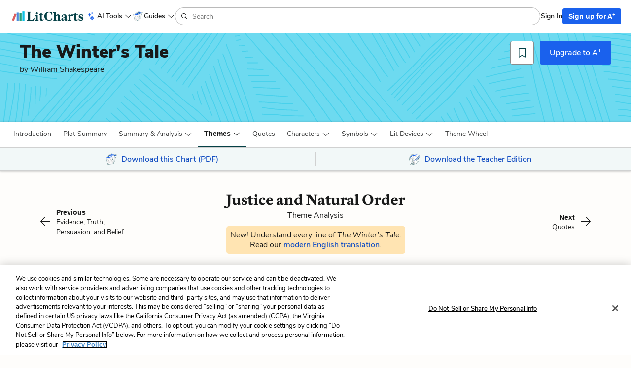

--- FILE ---
content_type: text/html; charset=utf-8
request_url: https://www.litcharts.com/lit/the-winter-s-tale/themes/justice-and-natural-order
body_size: 37772
content:
<!DOCTYPE html>
<html class='themes show no-ios-device' data-controller-path='themes/show' lang='en'>
<head>
<meta content='text/html; charset=UTF-8' http-equiv='Content-Type'>
<title>Justice and Natural Order Theme in The Winter&#39;s Tale | LitCharts</title>
<link rel="canonical" href="https://www.litcharts.com/lit/the-winter-s-tale/themes/justice-and-natural-order" />
<meta charset='utf-8'>
<script>var _rollbarConfig = {"accessToken":"6cd5a7c9156f4f96be27dfb398a2fa8b","captureUncaught":false,"captureUnhandledRejections":false,"hostSafeList":["litcharts.com"],"hostBlockList":["doubleclick.net","pub.network"],"payload":{"environment":"production"}};</script>
<script>!function(r){var e={};function o(n){if(e[n])return e[n].exports;var t=e[n]={i:n,l:!1,exports:{}};return r[n].call(t.exports,t,t.exports,o),t.l=!0,t.exports}o.m=r,o.c=e,o.d=function(r,e,n){o.o(r,e)||Object.defineProperty(r,e,{enumerable:!0,get:n})},o.r=function(r){"undefined"!=typeof Symbol&&Symbol.toStringTag&&Object.defineProperty(r,Symbol.toStringTag,{value:"Module"}),Object.defineProperty(r,"__esModule",{value:!0})},o.t=function(r,e){if(1&e&&(r=o(r)),8&e)return r;if(4&e&&"object"==typeof r&&r&&r.__esModule)return r;var n=Object.create(null);if(o.r(n),Object.defineProperty(n,"default",{enumerable:!0,value:r}),2&e&&"string"!=typeof r)for(var t in r)o.d(n,t,function(e){return r[e]}.bind(null,t));return n},o.n=function(r){var e=r&&r.__esModule?function(){return r.default}:function(){return r};return o.d(e,"a",e),e},o.o=function(r,e){return Object.prototype.hasOwnProperty.call(r,e)},o.p="",o(o.s=0)}([function(r,e,o){"use strict";var n=o(1),t=o(5);_rollbarConfig=_rollbarConfig||{},_rollbarConfig.rollbarJsUrl=_rollbarConfig.rollbarJsUrl||"https://cdn.rollbar.com/rollbarjs/refs/tags/v2.26.1/rollbar.min.js",_rollbarConfig.async=void 0===_rollbarConfig.async||_rollbarConfig.async;var a=n.setupShim(window,_rollbarConfig),l=t(_rollbarConfig);window.rollbar=n.Rollbar,a.loadFull(window,document,!_rollbarConfig.async,_rollbarConfig,l)},function(r,e,o){"use strict";var n=o(2),t=o(3);function a(r){return function(){try{return r.apply(this,arguments)}catch(r){try{console.error("[Rollbar]: Internal error",r)}catch(r){}}}}var l=0;function i(r,e){this.options=r,this._rollbarOldOnError=null;var o=l++;this.shimId=function(){return o},"undefined"!=typeof window&&window._rollbarShims&&(window._rollbarShims[o]={handler:e,messages:[]})}var s=o(4),d=function(r,e){return new i(r,e)},c=function(r){return new s(d,r)};function u(r){return a((function(){var e=this,o=Array.prototype.slice.call(arguments,0),n={shim:e,method:r,args:o,ts:new Date};window._rollbarShims[this.shimId()].messages.push(n)}))}i.prototype.loadFull=function(r,e,o,n,t){var l=!1,i=e.createElement("script"),s=e.getElementsByTagName("script")[0],d=s.parentNode;i.crossOrigin="",i.src=n.rollbarJsUrl,o||(i.async=!0),i.onload=i.onreadystatechange=a((function(){if(!(l||this.readyState&&"loaded"!==this.readyState&&"complete"!==this.readyState)){i.onload=i.onreadystatechange=null;try{d.removeChild(i)}catch(r){}l=!0,function(){var e;if(void 0===r._rollbarDidLoad){e=new Error("rollbar.js did not load");for(var o,n,a,l,i=0;o=r._rollbarShims[i++];)for(o=o.messages||[];n=o.shift();)for(a=n.args||[],i=0;i<a.length;++i)if("function"==typeof(l=a[i])){l(e);break}}"function"==typeof t&&t(e)}()}})),d.insertBefore(i,s)},i.prototype.wrap=function(r,e,o){try{var n;if(n="function"==typeof e?e:function(){return e||{}},"function"!=typeof r)return r;if(r._isWrap)return r;if(!r._rollbar_wrapped&&(r._rollbar_wrapped=function(){o&&"function"==typeof o&&o.apply(this,arguments);try{return r.apply(this,arguments)}catch(o){var e=o;throw e&&("string"==typeof e&&(e=new String(e)),e._rollbarContext=n()||{},e._rollbarContext._wrappedSource=r.toString(),window._rollbarWrappedError=e),e}},r._rollbar_wrapped._isWrap=!0,r.hasOwnProperty))for(var t in r)r.hasOwnProperty(t)&&(r._rollbar_wrapped[t]=r[t]);return r._rollbar_wrapped}catch(e){return r}};for(var p="log,debug,info,warn,warning,error,critical,global,configure,handleUncaughtException,handleAnonymousErrors,handleUnhandledRejection,captureEvent,captureDomContentLoaded,captureLoad".split(","),f=0;f<p.length;++f)i.prototype[p[f]]=u(p[f]);r.exports={setupShim:function(r,e){if(r){var o=e.globalAlias||"Rollbar";if("object"==typeof r[o])return r[o];r._rollbarShims={},r._rollbarWrappedError=null;var l=new c(e);return a((function(){e.captureUncaught&&(l._rollbarOldOnError=r.onerror,n.captureUncaughtExceptions(r,l,!0),e.wrapGlobalEventHandlers&&t(r,l,!0)),e.captureUnhandledRejections&&n.captureUnhandledRejections(r,l,!0);var a=e.autoInstrument;return!1!==e.enabled&&(void 0===a||!0===a||function(r){return!("object"!=typeof r||void 0!==r.page&&!r.page)}(a))&&r.addEventListener&&(r.addEventListener("load",l.captureLoad.bind(l)),r.addEventListener("DOMContentLoaded",l.captureDomContentLoaded.bind(l))),r[o]=l,l}))()}},Rollbar:c}},function(r,e,o){"use strict";function n(r,e,o,n){r._rollbarWrappedError&&(n[4]||(n[4]=r._rollbarWrappedError),n[5]||(n[5]=r._rollbarWrappedError._rollbarContext),r._rollbarWrappedError=null);var t=e.handleUncaughtException.apply(e,n);o&&o.apply(r,n),"anonymous"===t&&(e.anonymousErrorsPending+=1)}r.exports={captureUncaughtExceptions:function(r,e,o){if(r){var t;if("function"==typeof e._rollbarOldOnError)t=e._rollbarOldOnError;else if(r.onerror){for(t=r.onerror;t._rollbarOldOnError;)t=t._rollbarOldOnError;e._rollbarOldOnError=t}e.handleAnonymousErrors();var a=function(){var o=Array.prototype.slice.call(arguments,0);n(r,e,t,o)};o&&(a._rollbarOldOnError=t),r.onerror=a}},captureUnhandledRejections:function(r,e,o){if(r){"function"==typeof r._rollbarURH&&r._rollbarURH.belongsToShim&&r.removeEventListener("unhandledrejection",r._rollbarURH);var n=function(r){var o,n,t;try{o=r.reason}catch(r){o=void 0}try{n=r.promise}catch(r){n="[unhandledrejection] error getting `promise` from event"}try{t=r.detail,!o&&t&&(o=t.reason,n=t.promise)}catch(r){}o||(o="[unhandledrejection] error getting `reason` from event"),e&&e.handleUnhandledRejection&&e.handleUnhandledRejection(o,n)};n.belongsToShim=o,r._rollbarURH=n,r.addEventListener("unhandledrejection",n)}}}},function(r,e,o){"use strict";function n(r,e,o){if(e.hasOwnProperty&&e.hasOwnProperty("addEventListener")){for(var n=e.addEventListener;n._rollbarOldAdd&&n.belongsToShim;)n=n._rollbarOldAdd;var t=function(e,o,t){n.call(this,e,r.wrap(o),t)};t._rollbarOldAdd=n,t.belongsToShim=o,e.addEventListener=t;for(var a=e.removeEventListener;a._rollbarOldRemove&&a.belongsToShim;)a=a._rollbarOldRemove;var l=function(r,e,o){a.call(this,r,e&&e._rollbar_wrapped||e,o)};l._rollbarOldRemove=a,l.belongsToShim=o,e.removeEventListener=l}}r.exports=function(r,e,o){if(r){var t,a,l="EventTarget,Window,Node,ApplicationCache,AudioTrackList,ChannelMergerNode,CryptoOperation,EventSource,FileReader,HTMLUnknownElement,IDBDatabase,IDBRequest,IDBTransaction,KeyOperation,MediaController,MessagePort,ModalWindow,Notification,SVGElementInstance,Screen,TextTrack,TextTrackCue,TextTrackList,WebSocket,WebSocketWorker,Worker,XMLHttpRequest,XMLHttpRequestEventTarget,XMLHttpRequestUpload".split(",");for(t=0;t<l.length;++t)r[a=l[t]]&&r[a].prototype&&n(e,r[a].prototype,o)}}},function(r,e,o){"use strict";function n(r,e){this.impl=r(e,this),this.options=e,function(r){for(var e=function(r){return function(){var e=Array.prototype.slice.call(arguments,0);if(this.impl[r])return this.impl[r].apply(this.impl,e)}},o="log,debug,info,warn,warning,error,critical,global,configure,handleUncaughtException,handleAnonymousErrors,handleUnhandledRejection,_createItem,wrap,loadFull,shimId,captureEvent,captureDomContentLoaded,captureLoad".split(","),n=0;n<o.length;n++)r[o[n]]=e(o[n])}(n.prototype)}n.prototype._swapAndProcessMessages=function(r,e){var o,n,t;for(this.impl=r(this.options);o=e.shift();)n=o.method,t=o.args,this[n]&&"function"==typeof this[n]&&("captureDomContentLoaded"===n||"captureLoad"===n?this[n].apply(this,[t[0],o.ts]):this[n].apply(this,t));return this},r.exports=n},function(r,e,o){"use strict";r.exports=function(r){return function(e){if(!e&&!window._rollbarInitialized){for(var o,n,t=(r=r||{}).globalAlias||"Rollbar",a=window.rollbar,l=function(r){return new a(r)},i=0;o=window._rollbarShims[i++];)n||(n=o.handler),o.handler._swapAndProcessMessages(l,o.messages);window[t]=n,window._rollbarInitialized=!0}}}}]);</script>
<meta content='k-jK_WYNu0IIcRL44tTvNEcg3DTD7UcPl8pmKX2xA54' name='google-site-verification'>
<meta content='hzk7a7SI1xuJJ05PdVIyylKe3Wa_x8CdfJIzStOkj1A' name='google-site-verification'>
<meta content='E874522C1C89460399152B87720D9D37' name='msvalidate.01'>
<meta content='none' name='msapplication-config'>
<meta http-equiv="X-UA-Compatible" content="IE=edge">
<!-- Set the viewport width to device width for mobile -->
<meta content='width=device-width, initial-scale=1.0' name='viewport'>
<meta content='Get everything you need to know about Justice and Natural Order in The Winter&#39;s Tale. Analysis, related quotes, theme tracking.' name='description'>

<!-- meta data for facebook -->
<meta content='article' property='og:type'>
<meta content='LitCharts' property='og:site_name'>
<meta name="og:title" content="LitCharts" />
<meta name="og:description" content="Justice and Natural Order Theme in The Winter&#39;s Tale | LitCharts" />
<meta name="og:image" content="https://cdn.litcharts.com/logo-and-wordmark.png" />
<!-- meta data for twitter -->
<meta content='@litcharts' property='twitter:site'>
<meta content='@litcharts' property='twitter:creator'>
<meta name="twitter:card" content="Justice and Natural Order Theme in The Winter&#39;s Tale | LitCharts" />
<link rel="icon" type="image/x-icon" href="https://cdn.litcharts.com/favicon.ico" />
<!-- links for apple device icons -->
<link href='https://assets.litcharts.com/assets/apple-icons/apple-touch-icon-57x57-cfe391046cb61c8e02f68c3f2049954f6a6e7afef5df632c0452daae754cd4bb.png' rel='apple-touch-icon' sizes='57x57'>
<link href='https://assets.litcharts.com/assets/apple-icons/apple-touch-icon-76x76-67bf911541cef13674ba6aeffd146151164f8e10a90c164a8870206042d892e7.png' rel='apple-touch-icon' sizes='76x76'>
<link href='https://assets.litcharts.com/assets/apple-icons/apple-touch-icon-120x120-bed602cd9c2599f1b3aef00bf17bddf075b6c2788e175fc538e5f4b5c13c13d1.png' rel='apple-touch-icon' sizes='120x120'>
<link href='https://assets.litcharts.com/assets/apple-icons/apple-touch-icon-152x152-e20d919549b623bac2d2e118e6d60b68d8565fec968e410df3434fa5d7d17f2b.png' rel='apple-touch-icon' sizes='152x152'>
<link href='https://assets.litcharts.com/assets/apple-icons/apple-touch-icon-167x167-c3a5802446202356b6443ca7dc95ac66d569ec90d5c3e4acc1bfb683a15aaa57.png' rel='apple-touch-icon' sizes='167x167'>
<link href='https://assets.litcharts.com/assets/apple-icons/apple-touch-icon-180x180-16bf2532abac99ba7f2679b6a9cffcffb648436f50802959db1040fbc5349648.png' rel='apple-touch-icon' sizes='180x180'>
<link rel="stylesheet" href="https://assets.litcharts.com/assets/application-72ed8f2706aa273e0050fd70756950608abd7f4e092d7903ff24c5807298bd10.css" media="screen" />
<link rel="stylesheet" href="https://assets.litcharts.com/assets/tailwind-d25f0b1d3a708a1ca302a5fcbeb6902cfbdceb1ea2a3ab9f3b16c5d5647db93c.css" data-turbo-track="reload" media="screen" />



<meta name="csrf-param" content="authenticity_token" />
<meta name="csrf-token" content="SI43zE5hOoqdBmzGutTdBEdqC4iCoCdrYLbqXKKrhCy_XwdWeGuDTrjPbh_2dZJI8I2Fgqh9qv6WLahe7tnH2g" />
<!-- We add JSON+LD to the header for SEO-purposes on pages which -->
<!-- could potentially be paywall-blocked to crawlers. -->
<script type="application/ld+json">{"@context":"http://schema.org/","@type":"CreativeWork","name":"Justice and Natural Order Theme in The Winter's Tale","dateModified":"2016-08-03T07:57:24-04:00","description":"Get everything you need to know about Justice and Natural Order in The Winter's Tale. Analysis, related quotes, theme tracking.","url":"https://www.litcharts.com/lit/the-winter-s-tale/themes/justice-and-natural-order","learningResourceType":["Study Guide","Literature Guide","Theme Analysis"],"audience":{"@type":"EducationalAudience","educationalRole":["student","teacher"]},"isPartOf":{"@type":"CreativeWork","name":"LitCharts The Winter's Tale Study Guide","url":"https://www.litcharts.com/lit/the-winter-s-tale"},"about":[{"@type":"CreativeWork","name":"The Winter's Tale","author":"William Shakespeare","sameAs":"https://www.litcharts.com/lit/the-winter-s-tale"},{"@type":"Intangible","name":"Theme","sameAs":"https://en.wikipedia.org/wiki/Theme_(arts)"},{"@type":"Intangible","name":"Justice and Natural Order","description":"The Winter’s Tale abounds in unfair punishments and faulty attempts to enforce justice. Leontes unfairly punishes Hermione for a crime she hasn’t...","sameAs":"https://www.litcharts.com/lit/the-winter-s-tale/themes/justice-and-natural-order"}],"hasPart":[{"@type":"CreativeWork","name":"ThemeTracker","learningResourceType":["Study Guide","Plot Summary","Theme Analysis"],"audience":{"@type":"EducationalAudience","educationalRole":["student","teacher"]},"description":"The ThemeTracker shows where, and to what degree, the theme of Justice and Natural Order appears in each scene of The Winter's Tale."},{"@type":"CreativeWork","name":"Justice and Natural Order Quote Analysis","description":"Analysis of quotes about Justice and Natural Order in The Winter's Tale","hasPart":[{"@type":"Quotation","spokenByCharacter":[{"@type":"Person","name":"Camillo","sameAs":"https://www.litcharts.com/lit/the-winter-s-tale/characters/camillo"}],"text":"O miserable lady! But, for me, What case stand I in? I must be the poisoner Of good Polixenes; and my ground to do't Is the obedience to a master, one Who in rebellion with himself will have All that are his so too. To do this deed, Promotion follows. If I could find example Of thousands that had struck anointed kings And flourish'd after, I'ld not do't; but since Nor brass nor stone nor parchment bears not one, Let villany itself forswear't. I must Forsake the court: to do't, or no, is certain To me a break-neck. (423 – 435)","isPartOf":{"@type":"Book","name":"The Winter's Tale"},"about":[{"@type":"Intangible","name":"Loyalty, Fidelity, and Honesty","sameAs":"https://www.litcharts.com/lit/the-winter-s-tale/themes/loyalty-fidelity-and-honesty"},{"@type":"Intangible","name":"Justice and Natural Order","sameAs":"https://www.litcharts.com/lit/the-winter-s-tale/themes/justice-and-natural-order"},{"@type":"Person","name":"Camillo","sameAs":"https://www.litcharts.com/lit/the-winter-s-tale/characters/camillo"},{"@type":"Person","name":"Leontes","sameAs":"https://www.litcharts.com/lit/the-winter-s-tale/characters/leontes"},{"@type":"Person","name":"Polixenes","sameAs":"https://www.litcharts.com/lit/the-winter-s-tale/characters/polixenes"}],"description":"An explanation and analysis of the quote beginning with O miserable lady! But, for me, What case stand I in? I must be the poisoner Of good Polixenes;... in Act 1, Scene 2 of The Winter's Tale, which is spoken by Camillo and relates to the themes of Loyalty, Fidelity, and Honesty and Justice and Natural Order."},{"@type":"Quotation","spokenByCharacter":[{"@type":"Person","name":"Leontes","sameAs":"https://www.litcharts.com/lit/the-winter-s-tale/characters/leontes"}],"text":"Mark and perform it, see'st thou! for the fail Of any point in't shall not only be Death to thyself but to thy lewd-tongued wife, Whom for this time we pardon. We enjoin thee, As thou art liege-man to us, that thou carry This female bastard hence and that thou bear it To some remote and desert place quite out Of our dominions, and that there thou leave it, Without more mercy, to its own protection And favour of the climate. As by strange fortune It came to us, I do in justice charge thee On thy soul's peril and thy body's torture That thou commend it strangely to some place Where chance may nurse or end it. Take it up.","isPartOf":{"@type":"Book","name":"The Winter's Tale"},"about":[{"@type":"Intangible","name":"Loyalty, Fidelity, and Honesty","sameAs":"https://www.litcharts.com/lit/the-winter-s-tale/themes/loyalty-fidelity-and-honesty"},{"@type":"Intangible","name":"Justice and Natural Order","sameAs":"https://www.litcharts.com/lit/the-winter-s-tale/themes/justice-and-natural-order"},{"@type":"Person","name":"Leontes","sameAs":"https://www.litcharts.com/lit/the-winter-s-tale/characters/leontes"},{"@type":"Person","name":"Paulina","sameAs":"https://www.litcharts.com/lit/the-winter-s-tale/characters/paulina"},{"@type":"Person","name":"Antigonus","sameAs":"https://www.litcharts.com/lit/the-winter-s-tale/characters/antigonus"},{"@type":"Person","name":"Perdita","sameAs":"https://www.litcharts.com/lit/the-winter-s-tale/characters/perdita"}],"description":"An explanation and analysis of the quote beginning with Mark and perform it, see\u0026#39;st thou! for the fail Of any point in\u0026#39;t shall not only be Death to... in Act 2, Scene 3 of The Winter's Tale, which is spoken by Leontes and relates to the themes of Loyalty, Fidelity, and Honesty and Justice and Natural Order."},{"@type":"Quotation","spokenByCharacter":[{"@type":"Person","name":"Leontes","sameAs":"https://www.litcharts.com/lit/the-winter-s-tale/characters/leontes"}],"text":"Prepare you, lords; Summon a session, that we may arraign Our most disloyal lady, for, as she hath Been publicly accused, so shall she have A just and open trial. (246 – 250)","isPartOf":{"@type":"Book","name":"The Winter's Tale"},"about":[{"@type":"Intangible","name":"Loyalty, Fidelity, and Honesty","sameAs":"https://www.litcharts.com/lit/the-winter-s-tale/themes/loyalty-fidelity-and-honesty"},{"@type":"Intangible","name":"Justice and Natural Order","sameAs":"https://www.litcharts.com/lit/the-winter-s-tale/themes/justice-and-natural-order"},{"@type":"Person","name":"Leontes","sameAs":"https://www.litcharts.com/lit/the-winter-s-tale/characters/leontes"},{"@type":"Person","name":"Hermione","sameAs":"https://www.litcharts.com/lit/the-winter-s-tale/characters/hermione"}],"description":"An explanation and analysis of the quote beginning with Prepare you, lords; Summon a session, that we may arraign Our most disloyal lady, for, as she... in Act 2, Scene 3 of The Winter's Tale, which is spoken by Leontes and relates to the themes of Loyalty, Fidelity, and Honesty and Justice and Natural Order."},{"@type":"Quotation","spokenByCharacter":[{"@type":"Person","name":"Leontes","sameAs":"https://www.litcharts.com/lit/the-winter-s-tale/characters/leontes"}],"text":"This sessions, to our great grief we pronounce, Even pushes 'gainst our heart: the party tried The daughter of a king, our wife, and one Of us too much beloved. Let us be clear'd Of being tyrannous, since we so openly Proceed in justice, which shall have due course, Even to the guilt or the purgation.","isPartOf":{"@type":"Book","name":"The Winter's Tale"},"about":[{"@type":"Intangible","name":"Evidence, Truth, Persuasion, and Belief","sameAs":"https://www.litcharts.com/lit/the-winter-s-tale/themes/evidence-truth-persuasion-and-belief"},{"@type":"Intangible","name":"Justice and Natural Order","sameAs":"https://www.litcharts.com/lit/the-winter-s-tale/themes/justice-and-natural-order"},{"@type":"Person","name":"Leontes","sameAs":"https://www.litcharts.com/lit/the-winter-s-tale/characters/leontes"},{"@type":"Person","name":"Hermione","sameAs":"https://www.litcharts.com/lit/the-winter-s-tale/characters/hermione"},{"@type":"Person","name":"Perdita","sameAs":"https://www.litcharts.com/lit/the-winter-s-tale/characters/perdita"}],"description":"An explanation and analysis of the quote beginning with This sessions, to our great grief we pronounce, Even pushes \u0026#39;gainst our heart: the party tried... in Act 3, Scene 2 of The Winter's Tale, which is spoken by Leontes and relates to the themes of Evidence, Truth, Persuasion, and Belief and Justice and Natural Order."},{"@type":"Quotation","spokenByCharacter":[{"@type":"Person","name":"Hermione","sameAs":"https://www.litcharts.com/lit/the-winter-s-tale/characters/hermione"}],"text":"Since what I am to say must be but that Which contradicts my accusation and The testimony on my part no other But what comes from myself, it shall scarce boot me To say 'not guilty:' mine integrity Being counted falsehood, shall, as I express it Be so received. But thus: if powers divine Behold our human actions, as they do, I doubt not then but innocence shall make False accusation blush and tyranny Tremble at patience. ","isPartOf":{"@type":"Book","name":"The Winter's Tale"},"about":[{"@type":"Intangible","name":"Loyalty, Fidelity, and Honesty","sameAs":"https://www.litcharts.com/lit/the-winter-s-tale/themes/loyalty-fidelity-and-honesty"},{"@type":"Intangible","name":"Evidence, Truth, Persuasion, and Belief","sameAs":"https://www.litcharts.com/lit/the-winter-s-tale/themes/evidence-truth-persuasion-and-belief"},{"@type":"Intangible","name":"Justice and Natural Order","sameAs":"https://www.litcharts.com/lit/the-winter-s-tale/themes/justice-and-natural-order"},{"@type":"Person","name":"Hermione","sameAs":"https://www.litcharts.com/lit/the-winter-s-tale/characters/hermione"}],"description":"An explanation and analysis of the quote beginning with Since what I am to say must be but that Which contradicts my accusation and The testimony on my... in Act 3, Scene 2 of The Winter's Tale, which is spoken by Hermione and relates to the themes of Loyalty, Fidelity, and Honesty, Evidence, Truth, Persuasion, and Belief, and Justice and Natural Order."},{"@type":"Quotation","spokenByCharacter":[{"@type":"Person","name":"Paulina","sameAs":"https://www.litcharts.com/lit/the-winter-s-tale/characters/paulina"}],"text":"O, think what they have done And then run mad indeed, stark mad! for all Thy by-gone fooleries were but spices of it. That thou betray'dst Polixenes,'twas nothing; That did but show thee, of a fool, inconstant And damnable ingrateful: nor was't much, Thou wouldst have poison'd good Camillo's honour, To have him kill a king: poor trespasses, More monstrous standing by: whereof I reckon The casting forth to crows thy baby-daughter To be or none or little; though a devil Would have shed water out of fire ere done't: Nor is't directly laid to thee, the death Of the young prince, whose honourable thoughts, Thoughts high for one so tender, cleft the heart That could conceive a gross and foolish sire Blemish'd his gracious dam: this is not, no, Laid to thy answer: but the last, —O lords, When I have said, cry 'woe!' the queen, the queen, The sweet'st, dear'st creature's dead, and vengeance for't Not dropp'd down yet.","isPartOf":{"@type":"Book","name":"The Winter's Tale"},"about":[{"@type":"Intangible","name":"Loyalty, Fidelity, and Honesty","sameAs":"https://www.litcharts.com/lit/the-winter-s-tale/themes/loyalty-fidelity-and-honesty"},{"@type":"Intangible","name":"Justice and Natural Order","sameAs":"https://www.litcharts.com/lit/the-winter-s-tale/themes/justice-and-natural-order"},{"@type":"Person","name":"Paulina","sameAs":"https://www.litcharts.com/lit/the-winter-s-tale/characters/paulina"},{"@type":"Person","name":"Leontes","sameAs":"https://www.litcharts.com/lit/the-winter-s-tale/characters/leontes"},{"@type":"Person","name":"Polixenes","sameAs":"https://www.litcharts.com/lit/the-winter-s-tale/characters/polixenes"},{"@type":"Person","name":"Hermione","sameAs":"https://www.litcharts.com/lit/the-winter-s-tale/characters/hermione"},{"@type":"Person","name":"Camillo","sameAs":"https://www.litcharts.com/lit/the-winter-s-tale/characters/camillo"},{"@type":"Person","name":"Mamillius","sameAs":"https://www.litcharts.com/lit/the-winter-s-tale/characters"},{"@type":"Person","name":"Perdita","sameAs":"https://www.litcharts.com/lit/the-winter-s-tale/characters/perdita"}],"description":"An explanation and analysis of the quote beginning with O, think what they have done And then run mad indeed, stark mad! for all Thy by-gone fooleries... in Act 3, Scene 2 of The Winter's Tale, which is spoken by Paulina and relates to the themes of Loyalty, Fidelity, and Honesty and Justice and Natural Order."},{"@type":"Quotation","spokenByCharacter":[{"@type":"Person","name":"Polixenes","sameAs":"https://www.litcharts.com/lit/the-winter-s-tale/characters/polixenes"},{"@type":"Person","name":"Perdita","sameAs":"https://www.litcharts.com/lit/the-winter-s-tale/characters/perdita"}],"text":"PERDITA The fairest flowers o’ th’ season Are our carnations and streaked gillyvors, Which some call nature’s bastards. Of that kind Our rustic garden’s barren, and I care not To get slips of them.  POLIXENES Wherefore, gentle maiden,  Do you neglect them?  PERDITA For I have heard it said There is an art which in their piedness shares With great creating nature.  POLIXENES Say there be; Yet nature is made better by no mean But nature makes that mean. So, over that art Which you say adds to nature is an art That nature makes. . . . This is an art Which does mend nature, change it rather, but The art itself is nature.","isPartOf":{"@type":"Book","name":"The Winter's Tale"},"about":[{"@type":"Intangible","name":"Justice and Natural Order","sameAs":"https://www.litcharts.com/lit/the-winter-s-tale/themes/justice-and-natural-order"},{"@type":"Person","name":"Polixenes","sameAs":"https://www.litcharts.com/lit/the-winter-s-tale/characters/polixenes"},{"@type":"Person","name":"Perdita","sameAs":"https://www.litcharts.com/lit/the-winter-s-tale/characters/perdita"},{"@type":"Intangible","name":"The Seasons","sameAs":"https://www.litcharts.com/lit/the-winter-s-tale/symbols/the-seasons"}],"description":"An explanation and analysis of the quote beginning with PERDITA The fairest flowers o’ th’ season Are our carnations and streaked gillyvors, Which some... in Act 4, Scene 4 of The Winter's Tale, which is spoken by Polixenes and Perdita and relates to the themes of Justice and Natural Order."},{"@type":"Quotation","spokenByCharacter":[{"@type":"Person","name":"Polixenes","sameAs":"https://www.litcharts.com/lit/the-winter-s-tale/characters/polixenes"},{"@type":"Person","name":"Shepherd","sameAs":"https://www.litcharts.com/lit/the-winter-s-tale/characters/shepherd"}],"text":"POLIXENES Mark your divorce, young sir, Whom son I dare not call; thou art too base To be acknowledged: thou a sceptre's heir, That thus affect'st a sheep-hook! Thou old traitor, I am sorry that by hanging thee I can But shorten thy life one week. And thou, fresh piece Of excellent witchcraft, who of force must know The royal fool thou copest with, —  SHEPHERD O, my heart!  POLIXENES I'll have thy beauty scratch'd with briers, and made More homely than thy state. For thee, fond boy, If I may ever know thou dost but sigh That thou no more shalt see this knack, as never I mean thou shalt, we'll bar thee from succession; Not hold thee of our blood, no, not our kin, Far than Deucalion off: mark thou my words: Follow us to the court. Thou churl, for this time, Though full of our displeasure, yet we free thee From the dead blow of it. And you, enchantment.— Worthy enough a herdsman: yea, him too, That makes himself, but for our honour therein, Unworthy thee, —if ever henceforth thou These rural latches to his entrance open, Or hoop his body more with thy embraces, I will devise a death as cruel for thee As thou art tender to't.","isPartOf":{"@type":"Book","name":"The Winter's Tale"},"about":[{"@type":"Intangible","name":"Loyalty, Fidelity, and Honesty","sameAs":"https://www.litcharts.com/lit/the-winter-s-tale/themes/loyalty-fidelity-and-honesty"},{"@type":"Intangible","name":"Friendship and Love","sameAs":"https://www.litcharts.com/lit/the-winter-s-tale/themes/friendship-and-love"},{"@type":"Intangible","name":"Justice and Natural Order","sameAs":"https://www.litcharts.com/lit/the-winter-s-tale/themes/justice-and-natural-order"},{"@type":"Person","name":"Polixenes","sameAs":"https://www.litcharts.com/lit/the-winter-s-tale/characters/polixenes"},{"@type":"Person","name":"Shepherd","sameAs":"https://www.litcharts.com/lit/the-winter-s-tale/characters/shepherd"},{"@type":"Person","name":"Florizell","sameAs":"https://www.litcharts.com/lit/the-winter-s-tale/characters/florizell"},{"@type":"Person","name":"Perdita","sameAs":"https://www.litcharts.com/lit/the-winter-s-tale/characters/perdita"}],"description":"An explanation and analysis of the quote beginning with POLIXENES Mark your divorce, young sir, Whom son I dare not call; thou art too base To be... in Act 4, Scene 4 of The Winter's Tale, which is spoken by Polixenes and Shepherd and relates to the themes of Loyalty, Fidelity, and Honesty, Friendship and Love, and Justice and Natural Order."},{"@type":"Quotation","spokenByCharacter":[{"@type":"Person","name":"Leontes","sameAs":"https://www.litcharts.com/lit/the-winter-s-tale/characters/leontes"}],"text":"O, peace, Paulina! Thou shouldst a husband take by my consent, As I by thine a wife: this is a match, And made between's by vows. Thou hast found mine; But how, is to be question'd; for I saw her, As I thought, dead, and have in vain said many A prayer upon her grave. I'll not seek far— For him, I partly know his mind —to find thee An honourable husband. Come, Camillo And take her by the hand, whose worth and honesty Is richly noted and here justified By us, a pair of kings. ","isPartOf":{"@type":"Book","name":"The Winter's Tale"},"about":[{"@type":"Intangible","name":"Loyalty, Fidelity, and Honesty","sameAs":"https://www.litcharts.com/lit/the-winter-s-tale/themes/loyalty-fidelity-and-honesty"},{"@type":"Intangible","name":"Friendship and Love","sameAs":"https://www.litcharts.com/lit/the-winter-s-tale/themes/friendship-and-love"},{"@type":"Intangible","name":"Seriousness, Levity, and Humor","sameAs":"https://www.litcharts.com/lit/the-winter-s-tale/themes/seriousness-levity-and-humor"},{"@type":"Intangible","name":"Justice and Natural Order","sameAs":"https://www.litcharts.com/lit/the-winter-s-tale/themes/justice-and-natural-order"},{"@type":"Person","name":"Leontes","sameAs":"https://www.litcharts.com/lit/the-winter-s-tale/characters/leontes"},{"@type":"Person","name":"Hermione","sameAs":"https://www.litcharts.com/lit/the-winter-s-tale/characters/hermione"},{"@type":"Person","name":"Paulina","sameAs":"https://www.litcharts.com/lit/the-winter-s-tale/characters/paulina"},{"@type":"Person","name":"Camillo","sameAs":"https://www.litcharts.com/lit/the-winter-s-tale/characters/camillo"}],"description":"An explanation and analysis of the quote beginning with O, peace, Paulina! Thou shouldst a husband take by my consent, As I by thine a wife: this is a... in Act 5, Scene 3 of The Winter's Tale, which is spoken by Leontes and relates to the themes of Loyalty, Fidelity, and Honesty, Friendship and Love, Seriousness, Levity, and Humor, and Justice and Natural Order."}]},{"@type":"WebPageElement","isAccessibleForFree":false,"cssSelector":".paywalled-content"}],"author":{"@type":"Organization","name":"LitCharts","sameAs":"https://www.litcharts.com/"},"isAccessibleForFree":false}</script>
<script type="application/ld+json">{"@context":"http://schema.org/","@type":"CreativeWork","name":"The Winter's Tale LitChart","image":"https://assets.litcharts.com/pdf-fans/3-page/the-winter-s-tale.pdf.large.png","learningResourceType":["Study Guide","Literature Guide"],"audience":{"@type":"EducationalAudience","educationalRole":["student","teacher"]},"url":"https://www.litcharts.com/sign-up?book=the-winter-s-tale\u0026focus=pdf\u0026utm_source=jsonld","author":{"@type":"Organization","name":"LitCharts","sameAs":"https://www.litcharts.com/"}}</script>
<script type="application/ld+json">{"@context":"http://schema.org/","@type":"CreativeWork","name":"The Winter's Tale LitChart Teacher Edition","image":"https://assets.litcharts.com/teacher-edition-promos/the-winter-s-tale-teacher-edition-promo.large.png","learningResourceType":["Study Guide","Literature Guide","Lesson Planning"],"audience":{"@type":"EducationalAudience","educationalRole":["student","teacher"]},"url":"https://www.litcharts.com/sign-up?book=the-winter-s-tale\u0026focus=teacher-edition\u0026utm_source=jsonld","author":{"@type":"Organization","name":"LitCharts","sameAs":"https://www.litcharts.com/"}}</script>
<script type="application/ld+json">{"@context":"http://schema.org/","@type":"CreativeWork","name":"The Winter's Tale in Plain English","image":"https://assets.litcharts.com/shakespeare-translations/pdf-fan-images/the-winters-tale.png","learningResourceType":["Study Guide","Literature Guide","Lesson Planning"],"audience":{"@type":"EducationalAudience","educationalRole":["student","teacher"]},"url":"https://www.litcharts.com/sign-up?focus=shakespeare-translation\u0026translation=the-winters-tale\u0026utm_source=jsonld","author":{"@type":"Organization","name":"LitCharts","sameAs":"https://www.litcharts.com/"}}</script>

    <script src="https://cdn.cookielaw.org/scripttemplates/otSDKStub.js"  type="text/javascript" charset="UTF-8" data-domain-script="6cf41abe-68a9-45e9-aea2-228a82f29616"></script>
    <script type="text/javascript">
      function OptanonWrapper() { }
    </script>

<!-- Global site tag (gtag.js) - Google Ads: 934516466 -->
<script async src="https://www.googletagmanager.com/gtag/js?id=G-K9MQ805R0K"></script>
<script>
  window.dataLayer = window.dataLayer || [];
  function gtag(){dataLayer.push(arguments);}
  gtag('js', new Date());

  gtag('config', 'G-K9MQ805R0K');
</script>

<script type="text/javascript" src="https://ad6304386f59.edge.sdk.awswaf.com/ad6304386f59/59d0e189c5de/challenge.js" defer></script>
<script src="https://cdn.amplitude.com/script/be8a55aa38c3a663a03af7884186bcb8.experiment.js"></script>
<!-- Datadog RUM stats -->
<script src='https://www.datadoghq-browser-agent.com/us1/v6/datadog-rum.js'></script>
<script>
  if (window.DD_RUM) {
    window.DD_RUM.init({
      applicationId: "b25da47d-a68b-4288-80ac-3f351c834998",
      clientToken: "pub6ff6405c095a3892eca3a8df87ed1aaf",
      site: 'datadoghq.com',
      service: 'litcharts',
      env: "prod-litcharts",
      version: "1.0.0",
      sessionSampleRate: 10,
      sessionReplaySampleRate: 0,
      defaultPrivacyLevel: 'mask-user-input',
    });
    window.DD_RUM.startSessionReplayRecording();
  }
</script>
</head>
<body class='default layout'>
<section id='panel'>



<div class='mobile-menu'>
<div class='container-fluid'>
<div class='row sub-header'>
<div class='col-xs-12 mobile-menu__header'>
<div class='row title'>
<div class='col-xs-12'>
The Winter&#39;s Tale
</div>
</div>
<div class='controls'>
<button class='btn btn-sm btn-borderless control close-btn'>
<i class='lc-icon lc-icon-close lc-icon-sm'></i>
</button>
</div>
</div>
</div>
<div class='row menu-list'>
<div class='col-xs-12'>
<div class='book-components'>
<div class='row component list-item'>
<a class="tappable" data-amplitude="guideNav" data-amplitude-text="Introduction + Context" href="/lit/the-winter-s-tale">Introduction + Context</a>

</div>

<div class='row component list-item'>
<a class="tappable" data-amplitude="guideNav" data-amplitude-text="Plot Summary" href="/lit/the-winter-s-tale/summary">Plot Summary</a>

</div>

<div class='row component list-item'>
<div class='tappable'>
<span class='lc-icon lc-icon-down lc-icon-sm toggle'></span>
Detailed Summary &amp; Analysis
</div>
<div class='subcomponents'>
<a data-amplitude="guideNav" data-amplitude-text="Detailed Summary &amp; Analysis &gt; Act 1, Scene 1" class="subcomponent tappable" href="/lit/the-winter-s-tale/act-1-scene-1">Act 1, Scene 1
</a><a data-amplitude="guideNav" data-amplitude-text="Detailed Summary &amp; Analysis &gt; Act 1, Scene 2" class="subcomponent tappable" href="/lit/the-winter-s-tale/act-1-scene-2">Act 1, Scene 2
</a><a data-amplitude="guideNav" data-amplitude-text="Detailed Summary &amp; Analysis &gt; Act 2, Scene 1" class="subcomponent tappable" href="/lit/the-winter-s-tale/act-2-scene-1">Act 2, Scene 1
</a><a data-amplitude="guideNav" data-amplitude-text="Detailed Summary &amp; Analysis &gt; Act 2, Scene 2" class="subcomponent tappable" href="/lit/the-winter-s-tale/act-2-scene-2">Act 2, Scene 2
</a><a data-amplitude="guideNav" data-amplitude-text="Detailed Summary &amp; Analysis &gt; Act 2, Scene 3" class="subcomponent tappable" href="/lit/the-winter-s-tale/act-2-scene-3">Act 2, Scene 3
</a><a data-amplitude="guideNav" data-amplitude-text="Detailed Summary &amp; Analysis &gt; Act 3, Scene 1" class="subcomponent tappable" href="/lit/the-winter-s-tale/act-3-scene-1">Act 3, Scene 1
</a><a data-amplitude="guideNav" data-amplitude-text="Detailed Summary &amp; Analysis &gt; Act 3, Scene 2" class="subcomponent tappable" href="/lit/the-winter-s-tale/act-3-scene-2">Act 3, Scene 2
</a><a data-amplitude="guideNav" data-amplitude-text="Detailed Summary &amp; Analysis &gt; Act 3, Scene 3" class="subcomponent tappable" href="/lit/the-winter-s-tale/act-3-scene-3">Act 3, Scene 3
</a><a data-amplitude="guideNav" data-amplitude-text="Detailed Summary &amp; Analysis &gt; Act 4, Scene 1" class="subcomponent tappable" href="/lit/the-winter-s-tale/act-4-scene-1">Act 4, Scene 1
</a><a data-amplitude="guideNav" data-amplitude-text="Detailed Summary &amp; Analysis &gt; Act 4, Scene 2" class="subcomponent tappable" href="/lit/the-winter-s-tale/act-4-scene-2">Act 4, Scene 2
</a><a data-amplitude="guideNav" data-amplitude-text="Detailed Summary &amp; Analysis &gt; Act 4, Scene 3" class="subcomponent tappable" href="/lit/the-winter-s-tale/act-4-scene-3">Act 4, Scene 3
</a><a data-amplitude="guideNav" data-amplitude-text="Detailed Summary &amp; Analysis &gt; Act 4, Scene 4" class="subcomponent tappable" href="/lit/the-winter-s-tale/act-4-scene-4">Act 4, Scene 4
</a><a data-amplitude="guideNav" data-amplitude-text="Detailed Summary &amp; Analysis &gt; Act 5, Scene 1" class="subcomponent tappable" href="/lit/the-winter-s-tale/act-5-scene-1">Act 5, Scene 1
</a><a data-amplitude="guideNav" data-amplitude-text="Detailed Summary &amp; Analysis &gt; Act 5, Scene 2" class="subcomponent tappable" href="/lit/the-winter-s-tale/act-5-scene-2">Act 5, Scene 2
</a><a data-amplitude="guideNav" data-amplitude-text="Detailed Summary &amp; Analysis &gt; Act 5, Scene 3" class="subcomponent tappable" href="/lit/the-winter-s-tale/act-5-scene-3">Act 5, Scene 3
</a></div>

</div>

<div class='row component list-item'>
<div class='tappable'>
<span class='lc-icon lc-icon-down lc-icon-sm toggle'></span>
Themes
</div>
<div class='subcomponents'>
<a data-amplitude="guideNav" data-amplitude-text="All Themes" class="subcomponent tappable" href="/lit/the-winter-s-tale/themes">All Themes</a>
<a data-amplitude="guideNav" data-amplitude-text="Themes &gt; Loyalty, Fidelity, and Honesty" class="subcomponent tappable" href="/lit/the-winter-s-tale/themes/loyalty-fidelity-and-honesty"><i class='fa fa-circle icon theme-0-color'></i>
Loyalty, Fidelity, and Honesty
</a><a data-amplitude="guideNav" data-amplitude-text="Themes &gt; Friendship and Love" class="subcomponent tappable" href="/lit/the-winter-s-tale/themes/friendship-and-love"><i class='fa fa-circle icon theme-1-color'></i>
Friendship and Love
</a><a data-amplitude="guideNav" data-amplitude-text="Themes &gt; Youth, Age, and Time" class="subcomponent tappable" href="/lit/the-winter-s-tale/themes/youth-age-and-time"><i class='fa fa-circle icon theme-2-color'></i>
Youth, Age, and Time
</a><a data-amplitude="guideNav" data-amplitude-text="Themes &gt; Seriousness, Levity, and Humor" class="subcomponent tappable" href="/lit/the-winter-s-tale/themes/seriousness-levity-and-humor"><i class='fa fa-circle icon theme-3-color'></i>
Seriousness, Levity, and Humor
</a><a data-amplitude="guideNav" data-amplitude-text="Themes &gt; Evidence, Truth, Persuasion, and Belief" class="subcomponent tappable" href="/lit/the-winter-s-tale/themes/evidence-truth-persuasion-and-belief"><i class='fa fa-circle icon theme-4-color'></i>
Evidence, Truth, Persuasion, and Belief
</a><a data-amplitude="guideNav" data-amplitude-text="Themes &gt; Justice and Natural Order" class="subcomponent tappable" href="/lit/the-winter-s-tale/themes/justice-and-natural-order"><i class='fa fa-circle icon theme-5-color'></i>
Justice and Natural Order
</a></div>

</div>

<div class='row component list-item'>
<a class="tappable" data-amplitude="guideNav" data-amplitude-text="Quotes" href="/lit/the-winter-s-tale/quotes">Quotes</a>

</div>

<div class='row component list-item'>
<div class='tappable'>
<span class='lc-icon lc-icon-down lc-icon-sm toggle'></span>
Characters
</div>
<div class='subcomponents'>
<a data-amplitude="guideNav" data-amplitude-text="All Characters" class="subcomponent tappable" href="/lit/the-winter-s-tale/characters">All Characters</a>
<a data-amplitude="guideNav" data-amplitude-text="Characters &gt; Leontes" class="subcomponent tappable" href="/lit/the-winter-s-tale/characters/leontes">Leontes
</a><a data-amplitude="guideNav" data-amplitude-text="Characters &gt; Polixenes" class="subcomponent tappable" href="/lit/the-winter-s-tale/characters/polixenes">Polixenes
</a><a data-amplitude="guideNav" data-amplitude-text="Characters &gt; Hermione" class="subcomponent tappable" href="/lit/the-winter-s-tale/characters/hermione">Hermione
</a><a data-amplitude="guideNav" data-amplitude-text="Characters &gt; Paulina" class="subcomponent tappable" href="/lit/the-winter-s-tale/characters/paulina">Paulina
</a><a data-amplitude="guideNav" data-amplitude-text="Characters &gt; Camillo" class="subcomponent tappable" href="/lit/the-winter-s-tale/characters/camillo">Camillo
</a><a data-amplitude="guideNav" data-amplitude-text="Characters &gt; Antigonus" class="subcomponent tappable" href="/lit/the-winter-s-tale/characters/antigonus">Antigonus
</a><a data-amplitude="guideNav" data-amplitude-text="Characters &gt; Florizell" class="subcomponent tappable" href="/lit/the-winter-s-tale/characters/florizell">Florizell
</a><a data-amplitude="guideNav" data-amplitude-text="Characters &gt; Perdita" class="subcomponent tappable" href="/lit/the-winter-s-tale/characters/perdita">Perdita
</a><a data-amplitude="guideNav" data-amplitude-text="Characters &gt; Shepherd" class="subcomponent tappable" href="/lit/the-winter-s-tale/characters/shepherd">Shepherd
</a><a data-amplitude="guideNav" data-amplitude-text="Characters &gt; Shepherd’s Son" class="subcomponent tappable" href="/lit/the-winter-s-tale/characters/shepherd-s-son">Shepherd’s Son
</a><a data-amplitude="guideNav" data-amplitude-text="Characters &gt; Autolycus" class="subcomponent tappable" href="/lit/the-winter-s-tale/characters/autolycus">Autolycus
</a></div>

</div>

<div class='row component list-item'>
<div class='tappable'>
<span class='lc-icon lc-icon-down lc-icon-sm toggle'></span>
Symbols
</div>
<div class='subcomponents'>
<a data-amplitude="guideNav" data-amplitude-text="All Symbols" class="subcomponent tappable" href="/lit/the-winter-s-tale/symbols">All Symbols</a>
<a data-amplitude="guideNav" data-amplitude-text="Symbols &gt; The Seasons" class="subcomponent tappable" href="/lit/the-winter-s-tale/symbols/the-seasons"><i class='fa fa-circle icon simbol'></i>
The Seasons
</a></div>

</div>

<div class='row component list-item'>
<div class='tappable'>
<span class='lc-icon lc-icon-down lc-icon-sm toggle'></span>
Literary Devices
</div>
<div class='subcomponents'>
<a data-amplitude="guideNav" data-amplitude-text="All Literary Devices" class="subcomponent tappable" href="/lit/the-winter-s-tale/literary-devices">All Literary Devices</a>
<a data-amplitude="guideNav" data-amplitude-text="Literary Devices &gt; Alliteration" class="subcomponent tappable" href="/lit/the-winter-s-tale/literary-devices/alliteration">Alliteration
</a><a data-amplitude="guideNav" data-amplitude-text="Literary Devices &gt; Allusions" class="subcomponent tappable" href="/lit/the-winter-s-tale/literary-devices/allusion">Allusions
</a><a data-amplitude="guideNav" data-amplitude-text="Literary Devices &gt; Dramatic Irony" class="subcomponent tappable" href="/lit/the-winter-s-tale/literary-devices/dramatic-irony">Dramatic Irony
</a><a data-amplitude="guideNav" data-amplitude-text="Literary Devices &gt; Fallacy" class="subcomponent tappable" href="/lit/the-winter-s-tale/literary-devices/fallacy">Fallacy
</a><a data-amplitude="guideNav" data-amplitude-text="Literary Devices &gt; Foreshadowing" class="subcomponent tappable" href="/lit/the-winter-s-tale/literary-devices/foreshadowing">Foreshadowing
</a><a data-amplitude="guideNav" data-amplitude-text="Literary Devices &gt; Genre" class="subcomponent tappable" href="/lit/the-winter-s-tale/literary-devices/genre">Genre
</a><a data-amplitude="guideNav" data-amplitude-text="Literary Devices &gt; Hyperbole" class="subcomponent tappable" href="/lit/the-winter-s-tale/literary-devices/hyperbole">Hyperbole
</a><a data-amplitude="guideNav" data-amplitude-text="Literary Devices &gt; Imagery" class="subcomponent tappable" href="/lit/the-winter-s-tale/literary-devices/imagery">Imagery
</a><a data-amplitude="guideNav" data-amplitude-text="Literary Devices &gt; Irony" class="subcomponent tappable" href="/lit/the-winter-s-tale/literary-devices/irony">Irony
</a><a data-amplitude="guideNav" data-amplitude-text="Literary Devices &gt; Logos" class="subcomponent tappable" href="/lit/the-winter-s-tale/literary-devices/logos">Logos
</a><a data-amplitude="guideNav" data-amplitude-text="Literary Devices &gt; Metaphors" class="subcomponent tappable" href="/lit/the-winter-s-tale/literary-devices/metaphor">Metaphors
</a><a data-amplitude="guideNav" data-amplitude-text="Literary Devices &gt; Mood" class="subcomponent tappable" href="/lit/the-winter-s-tale/literary-devices/mood">Mood
</a><a data-amplitude="guideNav" data-amplitude-text="Literary Devices &gt; Motifs" class="subcomponent tappable" href="/lit/the-winter-s-tale/literary-devices/motif">Motifs
</a><a data-amplitude="guideNav" data-amplitude-text="Literary Devices &gt; Pathos" class="subcomponent tappable" href="/lit/the-winter-s-tale/literary-devices/pathos">Pathos
</a><a data-amplitude="guideNav" data-amplitude-text="Literary Devices &gt; Personification" class="subcomponent tappable" href="/lit/the-winter-s-tale/literary-devices/personification">Personification
</a><a data-amplitude="guideNav" data-amplitude-text="Literary Devices &gt; Satire" class="subcomponent tappable" href="/lit/the-winter-s-tale/literary-devices/satire">Satire
</a><a data-amplitude="guideNav" data-amplitude-text="Literary Devices &gt; Setting" class="subcomponent tappable" href="/lit/the-winter-s-tale/literary-devices/setting">Setting
</a><a data-amplitude="guideNav" data-amplitude-text="Literary Devices &gt; Similes" class="subcomponent tappable" href="/lit/the-winter-s-tale/literary-devices/simile">Similes
</a><a data-amplitude="guideNav" data-amplitude-text="Literary Devices &gt; Situational Irony" class="subcomponent tappable" href="/lit/the-winter-s-tale/literary-devices/situational-irony">Situational Irony
</a><a data-amplitude="guideNav" data-amplitude-text="Literary Devices &gt; Style" class="subcomponent tappable" href="/lit/the-winter-s-tale/literary-devices/style">Style
</a><a data-amplitude="guideNav" data-amplitude-text="Literary Devices &gt; Tone" class="subcomponent tappable" href="/lit/the-winter-s-tale/literary-devices/tone">Tone
</a><a data-amplitude="guideNav" data-amplitude-text="Literary Devices &gt; Verbal Irony" class="subcomponent tappable" href="/lit/the-winter-s-tale/literary-devices/verbal-irony">Verbal Irony
</a></div>

</div>

<div class='row component list-item'>
<a class="tappable" href="/lit/the-winter-s-tale/pdf-download?funnel=lit_pdf_download_the-winter-s-tale"><i class='lc-icon lc-icon-download lc-icon-xs'></i>Download PDF</a>

</div>

<div class='row component list-item'>
<a class="tappable" href="/sign-up?focus=teacher&amp;funnel=lit_teacher_edition_download_the-winter-s-tale"><i class='lc-icon lc-icon-download lc-icon-xs'></i>Download Teacher Edition</a>

</div>

</div>
</div>
</div>
</div>
</div>

<div class='header'>
<div class='header-controls'>
<div class='header-controls__control header-controls__menu'>
<button class='btn btn-sm btn-borderless side-nav--toggle'>
<i class='lc-icon lc-icon-menu lc-icon-sm'></i>
</button>

<div class='side-nav--container'>
<div class='side-nav--header'>
<a data-amplitude="logoClick" href="/"><img class="logo" alt="The LitCharts.com logo." src="https://assets.litcharts.com/assets/reskin/small-logo-a5f71ddf742efc8224556c5af660e50a78055adc5f4beaf27d9b589498298326.png" />
</a><button class='btn btn-xs btn-borderless side-nav--toggle'>
<i class='lc-icon lc-icon-close lc-icon-xs'></i>
</button>
</div>
<div class='side-nav--content'>
<div data-react-class="navigation/Menu" data-react-props="{&quot;items&quot;:[{&quot;shouldAutoExpand&quot;:true,&quot;label&quot;:&quot;AI Tools&quot;,&quot;iconClass&quot;:&quot;sparkles&quot;,&quot;children&quot;:[{&quot;label&quot;:&quot;Ask LitCharts AI&quot;,&quot;url&quot;:&quot;/ai/ask-litcharts-ai&quot;},{&quot;label&quot;:&quot;Discussion Question Generator&quot;,&quot;url&quot;:&quot;/ai/discussion-question-generator&quot;},{&quot;label&quot;:&quot;Essay Prompt Generator&quot;,&quot;url&quot;:&quot;/ai/essay-prompt-generator&quot;},{&quot;label&quot;:&quot;Quiz Question Generator&quot;,&quot;url&quot;:&quot;/ai/quiz-question-generator&quot;}],&quot;popover&quot;:null},{&quot;shouldAutoExpand&quot;:true,&quot;label&quot;:&quot;Guides&quot;,&quot;iconUrl&quot;:&quot;https://assets.litcharts.com/assets/reskin/promo/pdf-downloads-75c06148cea63e2260e73ef26ed7f5a40621da89b65622ab42e07ba5441e8eeb.png&quot;,&quot;children&quot;:[{&quot;label&quot;:&quot;Literature Guides&quot;,&quot;url&quot;:&quot;/lit&quot;},{&quot;label&quot;:&quot;Poetry Guides&quot;,&quot;url&quot;:&quot;/poetry&quot;},{&quot;label&quot;:&quot;Shakespeare Translations&quot;,&quot;url&quot;:&quot;/shakescleare/shakespeare-translations&quot;},{&quot;label&quot;:&quot;Literary Terms&quot;,&quot;url&quot;:&quot;/literary-devices-and-terms&quot;}]}]}" data-react-cache-id="navigation/Menu-0"></div>
</div>
<div class='side-nav--footer'>
<a class="btn btn-lg btn-default" data-amplitude="universalHeaderSignIn" href="/sign-in">Sign In</a>
<a class="sign-up btn btn-lg btn-a-plus" data-amplitude="pancakeMenuSignUp" href="/sign-up?focus=general">Sign up for A<sup>+</sup></a>
</div>
</div>
</div>
<div class='header-controls__control header-controls__branding hidden-xs'>
<a data-amplitude="logoClick" href="/"><img class="logo" alt="The LitCharts.com logo." src="https://assets.litcharts.com/assets/logos/small-logo-and-wordmark-dabba583055d73af8ac427bb1535846edd34afd6d5a44bf7de40477a278c9673.png" />
</a></div>
<div class='head-controls__control header-controls__nav-menus hidden-xs'>
<div class='top-nav--parent'>
<div class='dropdown'>
<div aria-expanded='false' aria-haspopup='true' class='top-nav--parent_item' data-toggle='dropdown' tabindex='0'>
<i class='lc-icon lc-icon-sm top-nav--parent_icon lc-icon-sparkles'></i>
<span class='top-nav--parent_item__link'>AI Tools</span>
<i class='lc-icon lc-icon-xs lc-icon-up'></i>
<i class='lc-icon lc-icon-xs lc-icon-down'></i>
</div>
<ul aria-labelledby='AI Tools-menu' class='top-nav--dropdown_menu dropdown-menu'>
<li>
<a class='header-menu-option' data-amplitude='universalHeaderNavLink' data-amplitude-text='Ask LitCharts AI' href='/ai/ask-litcharts-ai'>Ask LitCharts AI</a>
</li>
<li>
<a class='header-menu-option' data-amplitude='universalHeaderNavLink' data-amplitude-text='Discussion Question Generator' href='/ai/discussion-question-generator'>Discussion Question Generator</a>
</li>
<li>
<a class='header-menu-option' data-amplitude='universalHeaderNavLink' data-amplitude-text='Essay Prompt Generator' href='/ai/essay-prompt-generator'>Essay Prompt Generator</a>
</li>
<li>
<a class='header-menu-option' data-amplitude='universalHeaderNavLink' data-amplitude-text='Quiz Question Generator' href='/ai/quiz-question-generator'>Quiz Question Generator</a>
</li>
</ul>
</div>
</div>
<div class='top-nav--parent'>
<div class='dropdown'>
<div aria-expanded='false' aria-haspopup='true' class='top-nav--parent_item' data-toggle='dropdown' tabindex='0'>
<img alt='Guides' class='top-nav--parent_icon-img' src='https://assets.litcharts.com/assets/reskin/promo/pdf-downloads-75c06148cea63e2260e73ef26ed7f5a40621da89b65622ab42e07ba5441e8eeb.png'>
<span class='top-nav--parent_item__link'>Guides</span>
<i class='lc-icon lc-icon-xs lc-icon-up'></i>
<i class='lc-icon lc-icon-xs lc-icon-down'></i>
</div>
<ul aria-labelledby='Guides-menu' class='top-nav--dropdown_menu dropdown-menu'>
<li>
<a class='header-menu-option' data-amplitude='universalHeaderNavLink' data-amplitude-text='Literature Guides' href='/lit'>Literature Guides</a>
</li>
<li>
<a class='header-menu-option' data-amplitude='universalHeaderNavLink' data-amplitude-text='Poetry Guides' href='/poetry'>Poetry Guides</a>
</li>
<li>
<a class='header-menu-option' data-amplitude='universalHeaderNavLink' data-amplitude-text='Shakespeare Translations' href='/shakescleare/shakespeare-translations'>Shakespeare Translations</a>
</li>
<li>
<a class='header-menu-option' data-amplitude='universalHeaderNavLink' data-amplitude-text='Literary Terms' href='/literary-devices-and-terms'>Literary Terms</a>
</li>
</ul>
</div>
</div>
</div>
<div class='header-controls__control header-controls__search hidden-sm'>
<form action='/search' class='search form' method='get'>
<div class='input-group nav-search empty'>
<div class='input-group-addon prefix'>
<span class='lc-icon lc-icon-search lc-icon-xs'></span>
</div>
<input autocomplete='off' class='form-control input-md' name='query' placeholder='Search' type='text'>
<!-- / The input is hidden but must be present to allow submitting via the enter key -->
<input class='header-search__hidden-submit' tabindex='-1' type='submit'>
<div class='input-group-addon postfix'>
<button class='btn btn-xs btn-borderless'>
<i class='lc-icon lc-icon-close lc-icon-xxs'></i>
</button>
</div>
</div>
</form>

</div>
<div class='header-controls__control header-controls__user-status'>
<a class="sign-up-in-link sign-in default-header" data-amplitude="universalHeaderSignIn" href="/sign-in">Sign In</a>
<a class="sign-up-in-link sign-up default-header btn btn-sm btn-a-plus hidden-sm hidden-xs" data-amplitude="universalHeaderSignUp" href="/sign-up?focus=general">Sign up for A<sup>+</sup></a>
<a class="sign-up-in-link sign-up default-header btn btn-sm btn-a-plus hidden-md hidden-lg" data-amplitude="universalHeaderSignUp" href="/sign-up?focus=general">Sign up</a>
</div>
<span class='header-controls__control header-controls__toggleable-search-control'>
<button aria-controls='toggleable-search' class='btn btn-sm btn-borderless' id='toggleable-search-toggle'>
<span class='lc-icon lc-icon-search lc-icon-sm'></span>
</button>
</span>
</div>
<div class='header-controls__toggleable-search' id='toggleable-search'>
<form action='/search' class='search form' method='get'>
<div class='input-group search'>
<input autocomplete='off' class='form-control input-md' name='query' placeholder='Search by title, author, and more…' type='text'>
<div class='input-group-addon submit'>
<span class='lc-icon lc-icon-search lc-icon-sm'></span>
</div>
<!-- / The input is hidden but must be present to allow submitting via the enter key -->
<input class='header-search__hidden-submit' tabindex='-1' type='submit'>
</div>
</form>

</div>
</div>


<section class='yield'>
<div class='book-component layout' data-slug='the-winter-s-tale'>
<header class='book-header sub-header pattern-background-guides-15'>
<div class='book-header__title-container'>
<div class='book-header__title-text'>
<h1 class='naked book-title'>The Winter&#39;s Tale</h1>
<span class='book-author'>
by
<span class='tw-inline'>William Shakespeare</span>
</span>
</div>
<div class='header-buttons-container'>
<a tabindex="-1" data-amplitude="PDFPromoInHeroSmallXXS" href="/lit/the-winter-s-tale/pdf-download?funnel=lit_pdf_download_the-winter-s-tale"><button class='btn btn-lg btn-a-plus pdf-button'>
<i class='lc-icon lc-icon-download lc-icon-sm'></i>
PDF
</button>
</a><div class='bookmark-container'>
<div data-react-class="bookmarks/BookmarkButton" data-react-props="{&quot;initialBookmarkId&quot;:null,&quot;amplitudeContext&quot;:&quot;GuideHero&quot;,&quot;bookmarkableType&quot;:&quot;Book&quot;,&quot;bookmarkableId&quot;:168,&quot;buttonClass&quot;:&quot;btn-default&quot;,&quot;userSignedIn&quot;:false}" data-react-cache-id="bookmarks/BookmarkButton-0"></div>
</div>
</div>
</div>
<div class='book-header__controls'>
<div class='upgrade-container hidden-xs hidden-sm'>
<a class="btn btn-a-plus btn-lg upgrade" id="header-upgrade-link" data-amplitude="guideHeroUpgrade" href="/sign-up?focus=general">Upgrade to A<sup>+</sup>
</a></div>
<div class='visible-xs visible-sm'>
<button class='btn btn-borderless menu btn-sm'>
<i class='lc-icon lc-icon-submenu-kebab lc-icon-sm'></i>
</button>
</div>
</div>
</header>
<div id='sticky-mobile-header-promo'>
<div class='visible-xs visible-sm'>



</div>
</div>
<nav class='book-nav hidden-xs hidden-sm box-shadow js-overshadower lc-subnav'>
<div class='container-fluid'>
<div class='components has-lit-devices' data-current='themes'>
<div class='component intro'>
<a data-amplitude="guideNav" data-amplitude-text="Introduction" role="button" href="/lit/the-winter-s-tale"><span class='text'>Introduction</span>
<span class='truncated-text'>Intro</span>
</a></div>
<div class='component plot-summary'>
<a data-amplitude="guideNav" data-amplitude-text="Plot Summary" role="button" href="/lit/the-winter-s-tale/summary"><span class='text'>Plot Summary</span>
<span class='truncated-text'>Plot</span>
</a></div>
<div class='component dropdown summary-sections'>
<a class="detailed dropdown-toggle" data-toggle="dropdown" data-target="#" aria-haspopup="true" aria-expanded="false" role="button" href="/lit/the-winter-s-tale/act-1-scene-1"><span class='text'>
Summary & Analysis
</span>
<span class='lc-icon lc-icon-down lc-icon-xs'></span>
</a><ul aria-labelledby='.book-nav .component .detailed' class='dropdown-menu'>
<li><a data-amplitude="guideNav" data-amplitude-text="Summary &amp; Analysis &gt; Act 1, Scene 1" href="/lit/the-winter-s-tale/act-1-scene-1">Act 1, Scene 1</a></li>
<li><a data-amplitude="guideNav" data-amplitude-text="Summary &amp; Analysis &gt; Act 1, Scene 2" href="/lit/the-winter-s-tale/act-1-scene-2">Act 1, Scene 2</a></li>
<li><a data-amplitude="guideNav" data-amplitude-text="Summary &amp; Analysis &gt; Act 2, Scene 1" href="/lit/the-winter-s-tale/act-2-scene-1">Act 2, Scene 1</a></li>
<li><a data-amplitude="guideNav" data-amplitude-text="Summary &amp; Analysis &gt; Act 2, Scene 2" href="/lit/the-winter-s-tale/act-2-scene-2">Act 2, Scene 2</a></li>
<li><a data-amplitude="guideNav" data-amplitude-text="Summary &amp; Analysis &gt; Act 2, Scene 3" href="/lit/the-winter-s-tale/act-2-scene-3">Act 2, Scene 3</a></li>
<li><a data-amplitude="guideNav" data-amplitude-text="Summary &amp; Analysis &gt; Act 3, Scene 1" href="/lit/the-winter-s-tale/act-3-scene-1">Act 3, Scene 1</a></li>
<li><a data-amplitude="guideNav" data-amplitude-text="Summary &amp; Analysis &gt; Act 3, Scene 2" href="/lit/the-winter-s-tale/act-3-scene-2">Act 3, Scene 2</a></li>
<li><a data-amplitude="guideNav" data-amplitude-text="Summary &amp; Analysis &gt; Act 3, Scene 3" href="/lit/the-winter-s-tale/act-3-scene-3">Act 3, Scene 3</a></li>
<li><a data-amplitude="guideNav" data-amplitude-text="Summary &amp; Analysis &gt; Act 4, Scene 1" href="/lit/the-winter-s-tale/act-4-scene-1">Act 4, Scene 1</a></li>
<li><a data-amplitude="guideNav" data-amplitude-text="Summary &amp; Analysis &gt; Act 4, Scene 2" href="/lit/the-winter-s-tale/act-4-scene-2">Act 4, Scene 2</a></li>
<li><a data-amplitude="guideNav" data-amplitude-text="Summary &amp; Analysis &gt; Act 4, Scene 3" href="/lit/the-winter-s-tale/act-4-scene-3">Act 4, Scene 3</a></li>
<li><a data-amplitude="guideNav" data-amplitude-text="Summary &amp; Analysis &gt; Act 4, Scene 4" href="/lit/the-winter-s-tale/act-4-scene-4">Act 4, Scene 4</a></li>
<li><a data-amplitude="guideNav" data-amplitude-text="Summary &amp; Analysis &gt; Act 5, Scene 1" href="/lit/the-winter-s-tale/act-5-scene-1">Act 5, Scene 1</a></li>
<li><a data-amplitude="guideNav" data-amplitude-text="Summary &amp; Analysis &gt; Act 5, Scene 2" href="/lit/the-winter-s-tale/act-5-scene-2">Act 5, Scene 2</a></li>
<li><a data-amplitude="guideNav" data-amplitude-text="Summary &amp; Analysis &gt; Act 5, Scene 3" href="/lit/the-winter-s-tale/act-5-scene-3">Act 5, Scene 3</a></li>
</ul>
</div>
<div class='component dropdown themes'>
<a class="themes dropdown-toggle" data-toggle="dropdown" data-target="#" aria-haspopup="true" aria-expanded="false" role="button" href="/lit/the-winter-s-tale/themes"><span class='text'>Themes</span>
<span class='lc-icon lc-icon-down lc-icon-xs'></span>
</a><ul aria-labelledby='.book-nav .component .themes' class='dropdown-menu themes'>
<li><a data-amplitude="guideNav" data-amplitude-text="All Themes" href="/lit/the-winter-s-tale/themes">All Themes</a></li>
<li>
<a data-amplitude="guideNav" data-amplitude-text="Themes &gt; Loyalty, Fidelity, and Honesty" href="/lit/the-winter-s-tale/themes/loyalty-fidelity-and-honesty"><div class='book-component-icon theme-icon small' data-code-index='0'>
<i class='fa fa-circle theme-0-color circle'></i>
<img alt='Loyalty, Fidelity, and Honesty Theme Icon' class='icon' onerror='this.style.visibility=&quot;hidden&quot;;' src='https://assets.litcharts.com/icons/the-winter-s-tale-loyalty-fidelity-and-honesty.small.white.desktop.png'>
</div>

Loyalty, Fidelity, and Honesty
</a></li>
<li>
<a data-amplitude="guideNav" data-amplitude-text="Themes &gt; Friendship and Love" href="/lit/the-winter-s-tale/themes/friendship-and-love"><div class='book-component-icon theme-icon small' data-code-index='1'>
<i class='fa fa-circle theme-1-color circle'></i>
<img alt='Friendship and Love Theme Icon' class='icon' onerror='this.style.visibility=&quot;hidden&quot;;' src='https://assets.litcharts.com/icons/the-winter-s-tale-friendship-and-love.small.white.desktop.png'>
</div>

Friendship and Love
</a></li>
<li>
<a data-amplitude="guideNav" data-amplitude-text="Themes &gt; Youth, Age, and Time" href="/lit/the-winter-s-tale/themes/youth-age-and-time"><div class='book-component-icon theme-icon small' data-code-index='2'>
<i class='fa fa-circle theme-2-color circle'></i>
<img alt='Youth, Age, and Time Theme Icon' class='icon' onerror='this.style.visibility=&quot;hidden&quot;;' src='https://assets.litcharts.com/icons/the-winter-s-tale-youth-age-and-time.small.white.desktop.png'>
</div>

Youth, Age, and Time
</a></li>
<li>
<a data-amplitude="guideNav" data-amplitude-text="Themes &gt; Seriousness, Levity, and Humor" href="/lit/the-winter-s-tale/themes/seriousness-levity-and-humor"><div class='book-component-icon theme-icon small' data-code-index='3'>
<i class='fa fa-circle theme-3-color circle'></i>
<img alt='Seriousness, Levity, and Humor Theme Icon' class='icon' onerror='this.style.visibility=&quot;hidden&quot;;' src='https://assets.litcharts.com/icons/the-winter-s-tale-seriousness-levity-and-humor.small.white.desktop.png'>
</div>

Seriousness, Levity, and Humor
</a></li>
<li>
<a data-amplitude="guideNav" data-amplitude-text="Themes &gt; Evidence, Truth, Persuasion, and Belief" href="/lit/the-winter-s-tale/themes/evidence-truth-persuasion-and-belief"><div class='book-component-icon theme-icon small' data-code-index='4'>
<i class='fa fa-circle theme-4-color circle'></i>
<img alt='Evidence, Truth, Persuasion, and Belief Theme Icon' class='icon' onerror='this.style.visibility=&quot;hidden&quot;;' src='https://assets.litcharts.com/icons/the-winter-s-tale-evidence-truth-persuasion-and-belief.small.white.desktop.png'>
</div>

Evidence, Truth, Persuasion, and Belief
</a></li>
<li>
<a data-amplitude="guideNav" data-amplitude-text="Themes &gt; Justice and Natural Order" href="/lit/the-winter-s-tale/themes/justice-and-natural-order"><div class='book-component-icon theme-icon small' data-code-index='5'>
<i class='fa fa-circle theme-5-color circle'></i>
<img alt='Justice and Natural Order Theme Icon' class='icon' onerror='this.style.visibility=&quot;hidden&quot;;' src='https://assets.litcharts.com/icons/the-winter-s-tale-justice-and-natural-order.small.white.desktop.png'>
</div>

Justice and Natural Order
</a></li>
</ul>
</div>
<div class='component quotes'>
<a data-amplitude="guideNav" data-amplitude-text="Quotes" role="button" href="/lit/the-winter-s-tale/quotes">Quotes</a>
</div>
<div class='component dropdown characters'>
<a class="characters dropdown-toggle" data-toggle="dropdown" data-target="#" aria-haspopup="true" aria-expanded="false" role="button" href="/lit/the-winter-s-tale/characters"><span class='text'>Characters</span>
<span class='lc-icon lc-icon-down lc-icon-xs'></span>
</a><ul aria-labelledby='.book-nav .component .characters' class='dropdown-menu'>
<li><a data-amplitude="guideNav" data-amplitude-text="All Characters" href="/lit/the-winter-s-tale/characters">All Characters</a></li>
<li><a data-amplitude="guideNav" data-amplitude-text="Characters &gt; Leontes" href="/lit/the-winter-s-tale/characters/leontes">Leontes</a></li>
<li><a data-amplitude="guideNav" data-amplitude-text="Characters &gt; Polixenes" href="/lit/the-winter-s-tale/characters/polixenes">Polixenes</a></li>
<li><a data-amplitude="guideNav" data-amplitude-text="Characters &gt; Hermione" href="/lit/the-winter-s-tale/characters/hermione">Hermione</a></li>
<li><a data-amplitude="guideNav" data-amplitude-text="Characters &gt; Paulina" href="/lit/the-winter-s-tale/characters/paulina">Paulina</a></li>
<li><a data-amplitude="guideNav" data-amplitude-text="Characters &gt; Camillo" href="/lit/the-winter-s-tale/characters/camillo">Camillo</a></li>
<li><a data-amplitude="guideNav" data-amplitude-text="Characters &gt; Antigonus" href="/lit/the-winter-s-tale/characters/antigonus">Antigonus</a></li>
<li><a data-amplitude="guideNav" data-amplitude-text="Characters &gt; Florizell" href="/lit/the-winter-s-tale/characters/florizell">Florizell</a></li>
<li><a data-amplitude="guideNav" data-amplitude-text="Characters &gt; Perdita" href="/lit/the-winter-s-tale/characters/perdita">Perdita</a></li>
<li><a data-amplitude="guideNav" data-amplitude-text="Characters &gt; Shepherd" href="/lit/the-winter-s-tale/characters/shepherd">Shepherd</a></li>
<li><a data-amplitude="guideNav" data-amplitude-text="Characters &gt; Shepherd’s Son" href="/lit/the-winter-s-tale/characters/shepherd-s-son">Shepherd’s Son</a></li>
<li><a data-amplitude="guideNav" data-amplitude-text="Characters &gt; Autolycus" href="/lit/the-winter-s-tale/characters/autolycus">Autolycus</a></li>
</ul>
</div>
<div class='component dropdown simbols'>
<a class="symbols dropdown-toggle" data-toggle="dropdown" data-target="#" aria-haspopup="true" aria-expanded="false" role="button" href="/lit/the-winter-s-tale/symbols"><span class='text'>Symbols</span>
<span class='lc-icon lc-icon-down lc-icon-xs'></span>
</a><ul aria-labelledby='.book-nav .component .simbols' class='dropdown-menu simbols'>
<li><a data-amplitude="guideNav" data-amplitude-text="All Symbols" href="/lit/the-winter-s-tale/symbols">All Symbols</a></li>
<li>
<a data-amplitude="guideNav" data-amplitude-text="Symbols &gt; The Seasons" href="/lit/the-winter-s-tale/symbols/the-seasons"><div class='book-component-icon simbol-icon small'>
<i class='fa fa-circle circle'></i>
<img alt='The Seasons Symbol Icon' class='icon' onerror='this.style.visibility=&quot;hidden&quot;;' src='https://assets.litcharts.com/icons/the-winter-s-tale-the-seasons.small.white.desktop.png'>
</div>

The Seasons
</a></li>
</ul>
</div>
<div class='component dropdown literary-devices'>
<a class="literary-devices dropdown-toggle" data-toggle="dropdown" data-target="#" aria-haspopup="true" aria-expanded="false" role="button" href="/lit/the-winter-s-tale/literary-devices"><span class='text'>Lit Devices</span>
<span class='lc-icon lc-icon-down lc-icon-xs'></span>
</a><ul aria-labelledby='.book-nav .component .literary-devices' class='dropdown-menu literary-devices'>
<li><a data-amplitude="guideNav" data-amplitude-text="All Literary Devices" href="/lit/the-winter-s-tale/literary-devices">All Literary Devices</a></li>
<li>
<a data-amplitude="guideNav" data-amplitude-text="Literary Devices &gt; Alliteration" href="/lit/the-winter-s-tale/literary-devices/alliteration">Alliteration</a>
</li>
<li>
<a data-amplitude="guideNav" data-amplitude-text="Literary Devices &gt; Allusions" href="/lit/the-winter-s-tale/literary-devices/allusion">Allusions</a>
</li>
<li>
<a data-amplitude="guideNav" data-amplitude-text="Literary Devices &gt; Dramatic Irony" href="/lit/the-winter-s-tale/literary-devices/dramatic-irony">Dramatic Irony</a>
</li>
<li>
<a data-amplitude="guideNav" data-amplitude-text="Literary Devices &gt; Fallacy" href="/lit/the-winter-s-tale/literary-devices/fallacy">Fallacy</a>
</li>
<li>
<a data-amplitude="guideNav" data-amplitude-text="Literary Devices &gt; Foreshadowing" href="/lit/the-winter-s-tale/literary-devices/foreshadowing">Foreshadowing</a>
</li>
<li>
<a data-amplitude="guideNav" data-amplitude-text="Literary Devices &gt; Genre" href="/lit/the-winter-s-tale/literary-devices/genre">Genre</a>
</li>
<li>
<a data-amplitude="guideNav" data-amplitude-text="Literary Devices &gt; Hyperbole" href="/lit/the-winter-s-tale/literary-devices/hyperbole">Hyperbole</a>
</li>
<li>
<a data-amplitude="guideNav" data-amplitude-text="Literary Devices &gt; Imagery" href="/lit/the-winter-s-tale/literary-devices/imagery">Imagery</a>
</li>
<li>
<a data-amplitude="guideNav" data-amplitude-text="Literary Devices &gt; Irony" href="/lit/the-winter-s-tale/literary-devices/irony">Irony</a>
</li>
<li>
<a data-amplitude="guideNav" data-amplitude-text="Literary Devices &gt; Logos" href="/lit/the-winter-s-tale/literary-devices/logos">Logos</a>
</li>
<li>
<a data-amplitude="guideNav" data-amplitude-text="Literary Devices &gt; Metaphors" href="/lit/the-winter-s-tale/literary-devices/metaphor">Metaphors</a>
</li>
<li>
<a data-amplitude="guideNav" data-amplitude-text="Literary Devices &gt; Mood" href="/lit/the-winter-s-tale/literary-devices/mood">Mood</a>
</li>
<li>
<a data-amplitude="guideNav" data-amplitude-text="Literary Devices &gt; Motifs" href="/lit/the-winter-s-tale/literary-devices/motif">Motifs</a>
</li>
<li>
<a data-amplitude="guideNav" data-amplitude-text="Literary Devices &gt; Pathos" href="/lit/the-winter-s-tale/literary-devices/pathos">Pathos</a>
</li>
<li>
<a data-amplitude="guideNav" data-amplitude-text="Literary Devices &gt; Personification" href="/lit/the-winter-s-tale/literary-devices/personification">Personification</a>
</li>
<li>
<a data-amplitude="guideNav" data-amplitude-text="Literary Devices &gt; Satire" href="/lit/the-winter-s-tale/literary-devices/satire">Satire</a>
</li>
<li>
<a data-amplitude="guideNav" data-amplitude-text="Literary Devices &gt; Setting" href="/lit/the-winter-s-tale/literary-devices/setting">Setting</a>
</li>
<li>
<a data-amplitude="guideNav" data-amplitude-text="Literary Devices &gt; Similes" href="/lit/the-winter-s-tale/literary-devices/simile">Similes</a>
</li>
<li>
<a data-amplitude="guideNav" data-amplitude-text="Literary Devices &gt; Situational Irony" href="/lit/the-winter-s-tale/literary-devices/situational-irony">Situational Irony</a>
</li>
<li>
<a data-amplitude="guideNav" data-amplitude-text="Literary Devices &gt; Style" href="/lit/the-winter-s-tale/literary-devices/style">Style</a>
</li>
<li>
<a data-amplitude="guideNav" data-amplitude-text="Literary Devices &gt; Tone" href="/lit/the-winter-s-tale/literary-devices/tone">Tone</a>
</li>
<li>
<a data-amplitude="guideNav" data-amplitude-text="Literary Devices &gt; Verbal Irony" href="/lit/the-winter-s-tale/literary-devices/verbal-irony">Verbal Irony</a>
</li>
</ul>
</div>
<div class='component chartboard'>
<a data-amplitude="guideNav" data-amplitude-text="Theme Wheel" role="button" href="/lit/the-winter-s-tale/chart-board-visualization"><span class='text'>Theme Wheel</span>
<span class='truncated-text'>Theme Viz</span>
</a></div>

</div>
</div>

<div class='download-links-banner visible-md visible-lg visible-xl banner-1'>
<div class='download-links'>
<a class='download-link' data-amplitude='mainLitGuidePDFPromo' href='/lit/the-winter-s-tale/pdf-download?funnel=lit_pdf_download_the-winter-s-tale'>
<img src="https://assets.litcharts.com/assets/reskin/promo/pdf-downloads-75c06148cea63e2260e73ef26ed7f5a40621da89b65622ab42e07ba5441e8eeb.png" />
<span class='download-link-text'>Download this Chart (PDF)</span>
</a>
<div class='separator'></div>
<a class='download-link' data-amplitude='TELitGuidePromo' href='/sign-up?focus=teacher&amp;funnel=lit_teacher_edition_download_the-winter-s-tale'>
<img src="https://assets.litcharts.com/assets/teacher-editions/TeacherEdition-2c74ae5dd470defabced3053b567a4525f7bc53cc8e46c74a1a801a20d7bb062.svg" />
<span class='download-link-text'>Download the Teacher Edition</span>
</a>
</div>
</div>
</nav>
<nav class='book-nav visible-sm visible-xs box-shadow js-overshadower lc-subnav'>
<div class='download-links-banner visible-sm visible-xs banner-1'>
<div class='download-links'>
<a class='download-link' data-amplitude='mainLitGuidePDFPromo' href='/lit/the-winter-s-tale/pdf-download?funnel=lit_pdf_download_the-winter-s-tale'>
<img src="https://assets.litcharts.com/assets/reskin/promo/pdf-downloads-75c06148cea63e2260e73ef26ed7f5a40621da89b65622ab42e07ba5441e8eeb.png" />
<span class='download-link-text'>Download this Chart (PDF)</span>
</a>
</div>
</div>
</nav>


<div class='component-content'>
<div class='header litguides-content'>
<div class='container tw-px-[15px] lg:tw-px-[25px]'>
<table class='header-table'>
<tr>
<td class='prev-col'>
<a class="prev-next-links prev" href="/lit/the-winter-s-tale/themes/evidence-truth-persuasion-and-belief"><div class='hidden-xs'>
<span class='lc-icon lc-icon-arrow-left lc-icon-sm arrow'></span>
<div class='text'>
<div class='tag'>Previous</div>
<div class='title'>Evidence, Truth, Persuasion, and Belief</div>
</div>
</div>
<div class='visible-xs mobile-arrow'>
<span class='lc-icon lc-icon-arrow-left lc-icon-sm arrow'></span>
</div>
</a></td>
<td class='title-col'>
<h2 class='naked'>
<span class='highlight__component-title'>
<span class='component-title'>Justice and Natural Order</span>
<span class='component-subtitle'>
Theme Analysis
</span>
</span>

</h2>
<div class='text-center'>
<div class='associated-translation-subtitle'>
<div class='hidden-xs'>
New! Understand every line of <em>The Winter&#39;s Tale</em>.
</div>
Read our
<a href='/shakescleare/shakespeare-translations/the-winters-tale'>modern English translation</a>.
</div>
</div>
</td>
<td class='next-col'>
<a class="prev-next-links text-right pull-right next" href="/lit/the-winter-s-tale/quotes"><div class='hidden-xs'>
<div class='text'>
<div class='tag'>Next</div>
<div class='title'>Quotes</div>
</div>
<span class='lc-icon lc-icon-arrow-right lc-icon-sm arrow'></span>
</div>
<div class='visible-xs mobile-arrow'>
<span class='lc-icon lc-icon-arrow-right lc-icon-sm arrow'></span>
</div>
</a></td>
</tr>
</table>
</div>
</div>
<div class='content'>
<div class='container tw-max-w-[680px] tw-w-full tw-px-[15px]'>
<div class='row'>
<div class='litguides-content col-md-12'>
<main class='view'>
<div class='clearfix'></div>
<div class='themes-and-colors explanation header-banner'>
<div class='row'>
<div class='col-xs-12'>
<div class='header'>
<div class='text'>Themes and Colors</div>
<a class='icon-placeholder inline-popup-trigger theme' data-code-index='0' href='/lit/the-winter-s-tale/themes/loyalty-fidelity-and-honesty'>
<div class='book-component-icon theme-icon small' data-code-index='0'>
<i class='fa fa-circle theme-0-color circle'></i>
<img alt='Loyalty, Fidelity, and Honesty Theme Icon' class='icon' onerror='this.style.visibility=&quot;hidden&quot;;' src='https://assets.litcharts.com/icons/the-winter-s-tale-loyalty-fidelity-and-honesty.small.white.desktop.png'>
</div>

</a>
<a class='icon-placeholder inline-popup-trigger theme' data-code-index='1' href='/lit/the-winter-s-tale/themes/friendship-and-love'>
<div class='book-component-icon theme-icon small' data-code-index='1'>
<i class='fa fa-circle theme-1-color circle'></i>
<img alt='Friendship and Love Theme Icon' class='icon' onerror='this.style.visibility=&quot;hidden&quot;;' src='https://assets.litcharts.com/icons/the-winter-s-tale-friendship-and-love.small.white.desktop.png'>
</div>

</a>
<a class='icon-placeholder inline-popup-trigger theme' data-code-index='2' href='/lit/the-winter-s-tale/themes/youth-age-and-time'>
<div class='book-component-icon theme-icon small' data-code-index='2'>
<i class='fa fa-circle theme-2-color circle'></i>
<img alt='Youth, Age, and Time Theme Icon' class='icon' onerror='this.style.visibility=&quot;hidden&quot;;' src='https://assets.litcharts.com/icons/the-winter-s-tale-youth-age-and-time.small.white.desktop.png'>
</div>

</a>
<a class='icon-placeholder inline-popup-trigger theme' data-code-index='3' href='/lit/the-winter-s-tale/themes/seriousness-levity-and-humor'>
<div class='book-component-icon theme-icon small' data-code-index='3'>
<i class='fa fa-circle theme-3-color circle'></i>
<img alt='Seriousness, Levity, and Humor Theme Icon' class='icon' onerror='this.style.visibility=&quot;hidden&quot;;' src='https://assets.litcharts.com/icons/the-winter-s-tale-seriousness-levity-and-humor.small.white.desktop.png'>
</div>

</a>
<a class='icon-placeholder inline-popup-trigger theme' data-code-index='4' href='/lit/the-winter-s-tale/themes/evidence-truth-persuasion-and-belief'>
<div class='book-component-icon theme-icon small' data-code-index='4'>
<i class='fa fa-circle theme-4-color circle'></i>
<img alt='Evidence, Truth, Persuasion, and Belief Theme Icon' class='icon' onerror='this.style.visibility=&quot;hidden&quot;;' src='https://assets.litcharts.com/icons/the-winter-s-tale-evidence-truth-persuasion-and-belief.small.white.desktop.png'>
</div>

</a>
<a class='icon-placeholder inline-popup-trigger theme' data-code-index='5' href='/lit/the-winter-s-tale/themes/justice-and-natural-order'>
<div class='book-component-icon theme-icon small' data-code-index='5'>
<i class='fa fa-circle theme-5-color circle'></i>
<img alt='Justice and Natural Order Theme Icon' class='icon' onerror='this.style.visibility=&quot;hidden&quot;;' src='https://assets.litcharts.com/icons/the-winter-s-tale-justice-and-natural-order.small.white.desktop.png'>
</div>

</a>
</div>
</div>
</div>
<div class='row subheader'>
<div class='col-xs-12'>
LitCharts assigns a color and icon to each theme in <em>The Winter&#39;s Tale</em>, which you can use to track the themes throughout the work.
</div>
</div>
</div>

<div class='section description'>
<div class='text readable'>
<div class='icon-container pull-left'>
<div class='visible-xs visible-sm'>
<div class='book-component-icon theme-icon medium' data-code-index='5'>
<i class='fa fa-circle theme-5-color circle'></i>
<img alt='Justice and Natural Order Theme Icon' class='icon' onerror='this.style.visibility=&quot;hidden&quot;;' src='https://assets.litcharts.com/icons/the-winter-s-tale-justice-and-natural-order.medium.white.desktop.png'>
</div>

</div>
<div class='hidden-xs hidden-sm'>
<div class='book-component-icon theme-icon large' data-code-index='5'>
<i class='fa fa-circle theme-5-color circle'></i>
<img alt='Justice and Natural Order Theme Icon' class='icon' onerror='this.style.visibility=&quot;hidden&quot;;' src='https://assets.litcharts.com/icons/the-winter-s-tale-justice-and-natural-order.large.white.desktop.png'>
</div>

</div>
</div>
<div class='highlightable-content'><p class="theme-text-6"><span class="ital">The Winter’s Tale</span> abounds in unfair punishments and faulty attempts to enforce justice. <span class="inline-character">Leontes</span> unfairly punishes <span class="inline-character">Hermione</span> for a crime she hasn’t committed, leading not only to her death but also to the death of <span class="inline-character">Mamillius</span> and the abandonment of <span class="inline-character">Perdita</span>. And <span class="inline-character">Polixenes</span>, after discovering his son’s secret engagement to Perdita, drives him out of Bohemia and unfairly threatens to punish Perdita’s <span class="inline-character">shepherd</span> father for her relationship with his son. The play can even be seen as being divided into two halves, with each one dealing with a king’s misguided attempt to uphold justice.</p><p class="theme-text-6"> If these two main characters who are so invested in carrying out justice are so mistaken, where is true justice to be found in the play? One answer is that actual justice in <span class="ital">The Winter’s Tale</span> is closely associated with things’ being in their rightful place, with a natural order being established and maintained. The escalating problems of the play can be seen as repeated disruptions of this natural order: <span class="inline-character">Camillo</span> is exiled from his rightful homeland; Leontes’ family is broken up and separated; Leontes and Polixenes’ friendship is ruined; Perdita goes from her rightful social standing to the low status of a shepherd’s daughter (though her naturally noble character is still apparent in her behavior); and Perdita grows up in the wrong household, with the wrong father. All of these reversals and disruptions are given a playful encapsulation in the sheep-shearing festival of act four, where all the characters are costumed and playing roles other than their natural identities. The king Polixenes, for example, is disguised as a mere citizen, while <span class="inline-character">Florizell</span> is dressed as a lowly herdsman. </p><p class="theme-text-6">Just as the sheep-shearing festival must end and everyone must return to their actual identities, the various displacements and disruptions of natural order are resolved in the play’s (mostly) happy conclusion. Perdita is returned to her rightful parents (who are themselves reunited), the shepherd and his <span class="inline-character">son</span> are cleared of any guilt and even given noblemen’s clothes, Florizell and Polixenes are reunited, and Leontes and Polixenes are reconciled. It is through this reestablishment of the natural order of things—and not through either of the kings’ deliberate dictates or actions—that justice is finally brought about at the end of the play.</p></div>
</div>
</div>
<div class='section'>
<div class='promo'>
<div class='promo__content'>
<div class='promo__header'>
<div class='promo__title'>
<img src="https://assets.litcharts.com/assets/related-themes-icon-876c5aa847ca5ad30bb3e49da894a48b8d0df7b019cc9b68b6485a8f1aa146df.svg" />
Related Themes from Other Texts
</div>
</div>
<div class='promo__body'>
<div class='remark readable'>
Compare and contrast themes from other texts to this theme…
</div>
</div>
<div class='promo__footer'>
<div class='promo__controls'>
<a id="related-themes-btn" class="btn btn-a-plus btn-lg track" data-id="1859" href="/search/related-themes?requested_theme=1859">Find <span class="related-themes-count"></span> Related Themes
</a></div>
</div>
</div>
</div>
</div>
<div class='section themetracker'>
<h3 class='naked title'>Justice and Natural Order ThemeTracker</h3>
<div class='explanation'>
The ThemeTracker below shows where, and to what degree, the theme of Justice and Natural Order appears in each scene of <em>The Winter&#39;s Tale</em>. Click or tap on any chapter to read its Summary & Analysis.
</div>
<div class='key text-center'>
<div class='item'>
How often theme appears:
<i class='fa fa-square theme-prevalence icon theme-5-color'></i>
</div>
<div class='item'>
scene length:
<i class='fa fa-square summaries icon'></i>
</div>
</div>
<div class='histogram'>
<div class='section-type visible-xs visible-sm'>Scene</div>
<a href='/lit/the-winter-s-tale/act-1-scene-1' title='Act 1, Scene 1'>
<div class='summary-section row'>
<div class='col-xs-3 text-right'>
<div class='title'>
<div class='hidden-xs hidden-sm'>Act 1, Scene 1</div>
<div class='visible-xs visible-sm'>1.1</div>
</div>
</div>
<div class='col-xs-9'>
<div class='bucket'>
<div class='summaries' style='width: 13.333333333333334%'>
<div class='theme-prevalence theme-5-background' style='width: 0.0%'></div>
</div>
</div>
</div>
</div>
</a>
<a href='/lit/the-winter-s-tale/act-1-scene-2' title='Act 1, Scene 2'>
<div class='summary-section row'>
<div class='col-xs-3 text-right'>
<div class='title'>
<div class='hidden-xs hidden-sm'>Act 1, Scene 2</div>
<div class='visible-xs visible-sm'>1.2</div>
</div>
</div>
<div class='col-xs-9'>
<div class='bucket'>
<div class='summaries' style='width: 80.0%'>
<div class='theme-prevalence theme-5-background' style='width: 16.666666666666664%'></div>
</div>
</div>
</div>
</div>
</a>
<a href='/lit/the-winter-s-tale/act-2-scene-1' title='Act 2, Scene 1'>
<div class='summary-section row'>
<div class='col-xs-3 text-right'>
<div class='title'>
<div class='hidden-xs hidden-sm'>Act 2, Scene 1</div>
<div class='visible-xs visible-sm'>2.1</div>
</div>
</div>
<div class='col-xs-9'>
<div class='bucket'>
<div class='summaries' style='width: 46.666666666666664%'>
<div class='theme-prevalence theme-5-background' style='width: 42.857142857142854%'></div>
</div>
</div>
</div>
</div>
</a>
<a href='/lit/the-winter-s-tale/act-2-scene-2' title='Act 2, Scene 2'>
<div class='summary-section row'>
<div class='col-xs-3 text-right'>
<div class='title'>
<div class='hidden-xs hidden-sm'>Act 2, Scene 2</div>
<div class='visible-xs visible-sm'>2.2</div>
</div>
</div>
<div class='col-xs-9'>
<div class='bucket'>
<div class='summaries' style='width: 20.0%'>
<div class='theme-prevalence theme-5-background' style='width: 66.66666666666666%'></div>
</div>
</div>
</div>
</div>
</a>
<a href='/lit/the-winter-s-tale/act-2-scene-3' title='Act 2, Scene 3'>
<div class='summary-section row'>
<div class='col-xs-3 text-right'>
<div class='title'>
<div class='hidden-xs hidden-sm'>Act 2, Scene 3</div>
<div class='visible-xs visible-sm'>2.3</div>
</div>
</div>
<div class='col-xs-9'>
<div class='bucket'>
<div class='summaries' style='width: 53.333333333333336%'>
<div class='theme-prevalence theme-5-background' style='width: 87.5%'></div>
</div>
</div>
</div>
</div>
</a>
<a href='/lit/the-winter-s-tale/act-3-scene-1' title='Act 3, Scene 1'>
<div class='summary-section row'>
<div class='col-xs-3 text-right'>
<div class='title'>
<div class='hidden-xs hidden-sm'>Act 3, Scene 1</div>
<div class='visible-xs visible-sm'>3.1</div>
</div>
</div>
<div class='col-xs-9'>
<div class='bucket'>
<div class='summaries' style='width: 6.666666666666667%'>
<div class='theme-prevalence theme-5-background' style='width: 0.0%'></div>
</div>
</div>
</div>
</div>
</a>
<a href='/lit/the-winter-s-tale/act-3-scene-2' title='Act 3, Scene 2'>
<div class='summary-section row'>
<div class='col-xs-3 text-right'>
<div class='title'>
<div class='hidden-xs hidden-sm'>Act 3, Scene 2</div>
<div class='visible-xs visible-sm'>3.2</div>
</div>
</div>
<div class='col-xs-9'>
<div class='bucket'>
<div class='summaries' style='width: 46.666666666666664%'>
<div class='theme-prevalence theme-5-background' style='width: 42.857142857142854%'></div>
</div>
</div>
</div>
</div>
</a>
<a href='/lit/the-winter-s-tale/act-3-scene-3' title='Act 3, Scene 3'>
<div class='summary-section row'>
<div class='col-xs-3 text-right'>
<div class='title'>
<div class='hidden-xs hidden-sm'>Act 3, Scene 3</div>
<div class='visible-xs visible-sm'>3.3</div>
</div>
</div>
<div class='col-xs-9'>
<div class='bucket'>
<div class='summaries' style='width: 20.0%'>
<div class='theme-prevalence theme-5-background' style='width: 66.66666666666666%'></div>
</div>
</div>
</div>
</div>
</a>
<a href='/lit/the-winter-s-tale/act-4-scene-1' title='Act 4, Scene 1'>
<div class='summary-section row'>
<div class='col-xs-3 text-right'>
<div class='title'>
<div class='hidden-xs hidden-sm'>Act 4, Scene 1</div>
<div class='visible-xs visible-sm'>4.1</div>
</div>
</div>
<div class='col-xs-9'>
<div class='bucket'>
<div class='summaries' style='width: 6.666666666666667%'>
<div class='theme-prevalence theme-5-background' style='width: 0.0%'></div>
</div>
</div>
</div>
</div>
</a>
<a href='/lit/the-winter-s-tale/act-4-scene-2' title='Act 4, Scene 2'>
<div class='summary-section row'>
<div class='col-xs-3 text-right'>
<div class='title'>
<div class='hidden-xs hidden-sm'>Act 4, Scene 2</div>
<div class='visible-xs visible-sm'>4.2</div>
</div>
</div>
<div class='col-xs-9'>
<div class='bucket'>
<div class='summaries' style='width: 13.333333333333334%'>
<div class='theme-prevalence theme-5-background' style='width: 100.0%'></div>
</div>
</div>
</div>
</div>
</a>
<a href='/lit/the-winter-s-tale/act-4-scene-3' title='Act 4, Scene 3'>
<div class='summary-section row'>
<div class='col-xs-3 text-right'>
<div class='title'>
<div class='hidden-xs hidden-sm'>Act 4, Scene 3</div>
<div class='visible-xs visible-sm'>4.3</div>
</div>
</div>
<div class='col-xs-9'>
<div class='bucket'>
<div class='summaries' style='width: 13.333333333333334%'>
<div class='theme-prevalence theme-5-background' style='width: 0.0%'></div>
</div>
</div>
</div>
</div>
</a>
<a href='/lit/the-winter-s-tale/act-4-scene-4' title='Act 4, Scene 4'>
<div class='summary-section row'>
<div class='col-xs-3 text-right'>
<div class='title'>
<div class='hidden-xs hidden-sm'>Act 4, Scene 4</div>
<div class='visible-xs visible-sm'>4.4</div>
</div>
</div>
<div class='col-xs-9'>
<div class='bucket'>
<div class='summaries' style='width: 100.0%'>
<div class='theme-prevalence theme-5-background' style='width: 60.0%'></div>
</div>
</div>
</div>
</div>
</a>
<a href='/lit/the-winter-s-tale/act-5-scene-1' title='Act 5, Scene 1'>
<div class='summary-section row'>
<div class='col-xs-3 text-right'>
<div class='title'>
<div class='hidden-xs hidden-sm'>Act 5, Scene 1</div>
<div class='visible-xs visible-sm'>5.1</div>
</div>
</div>
<div class='col-xs-9'>
<div class='bucket'>
<div class='summaries' style='width: 40.0%'>
<div class='theme-prevalence theme-5-background' style='width: 50.0%'></div>
</div>
</div>
</div>
</div>
</a>
<a href='/lit/the-winter-s-tale/act-5-scene-2' title='Act 5, Scene 2'>
<div class='summary-section row'>
<div class='col-xs-3 text-right'>
<div class='title'>
<div class='hidden-xs hidden-sm'>Act 5, Scene 2</div>
<div class='visible-xs visible-sm'>5.2</div>
</div>
</div>
<div class='col-xs-9'>
<div class='bucket'>
<div class='summaries' style='width: 40.0%'>
<div class='theme-prevalence theme-5-background' style='width: 66.66666666666666%'></div>
</div>
</div>
</div>
</div>
</a>
<a href='/lit/the-winter-s-tale/act-5-scene-3' title='Act 5, Scene 3'>
<div class='summary-section row'>
<div class='col-xs-3 text-right'>
<div class='title'>
<div class='hidden-xs hidden-sm'>Act 5, Scene 3</div>
<div class='visible-xs visible-sm'>5.3</div>
</div>
</div>
<div class='col-xs-9'>
<div class='bucket'>
<div class='summaries' style='width: 46.666666666666664%'>
<div class='theme-prevalence theme-5-background' style='width: 71.42857142857143%'></div>
</div>
</div>
</div>
</div>
</a>
</div>

</div>
<div class='stretch-left-promo'>
<div class='stretcher'>
<div class='content'>
<div class='pdf-promo row'>
<div class='left-col'>
<div class='title'>
Get the entire <em>The Winter&#39;s Tale</em> LitChart as a  printable PDF.
</div>
<div class='subtitle hidden-xs hidden-sm hidden-md'>
"My students can't get enough of your charts and their results have gone through the roof." -Graham S.
</div>
<div class='action'>
<a class="btn btn-md btn-a-plus" data-amplitude="stretcherPDF" href="/sign-up?focus=general&amp;funnel=lit_pdf_download_the-winter-s-tale">Download
</a></div>
</div>
<div class='right-col'>
<div class='pdf-fan-container'>
<img alt="The Winter&#39;s Tale PDF" data-src="https://assets.litcharts.com/pdf-fans/the-winter-s-tale.pdf.medium.png" class="lazyload pdf-fan" src="" />
</div>
</div>
</div>
</div>
</div>
</div>

<div class='section quotes' id='quotes'>
<h3 class='naked title'>Justice and Natural Order Quotes in <em>The Winter&#39;s Tale</em></h3>
<div class='explanation'>
Below you will find the important quotes in <em>The Winter&#39;s Tale</em> related to the theme of Justice and Natural Order.
</div>
<div class='summary-section-quotes'>
<div class='summary-section list-group'>
<div class='list-group-item header'>
<span class='lc-icon lc-icon-up lc-icon-sm toggle'></span>
<h3 class='naked title'>
Act 2, Scene 3
Quotes
</h3>
</div>
<div class='quotes'>
<div class='list-group-item quote tw-scroll-mt-12 md:tw-scroll-mt-24' data-characters='[&quot;leontes&quot;, &quot;paulina&quot;, &quot;antigonus&quot;, &quot;perdita&quot;]' data-literary-devices='[]' data-summary-section='act-2-scene-3' data-themes='[&quot;loyalty-fidelity-and-honesty&quot;, &quot;justice-and-natural-order&quot;]' id='quote-10554'>
<div class='text readable highlightable-content'><p class="quote-text">Mark and perform it, see'st thou! for the fail<br> Of any point in't shall not only be<br> Death to thyself but to thy lewd-tongued wife,<br> Whom for this time we pardon. We enjoin thee,<br> As thou art liege-man to us, that thou carry<br> This female bastard hence and that thou bear it<br> To some remote and desert place quite out<br> Of our dominions, and that there thou leave it,<br> Without more mercy, to its own protection<br> And favour of the climate. As by strange fortune<br> It came to us, I do in justice charge thee<br> On thy soul's peril and thy body's torture<br> That thou commend it strangely to some place<br> Where chance may nurse or end it. Take it up.</p></div>
<div class='paywalled-content attrs anonymous'>
<div class='extended'>
<div class='attr characters'>
<strong class='tag space-right'>Related Characters:</strong>
<span class='blurred-text'>
<span class="faux-link">Leontes</span> (speaker), <span class="faux-link">Paulina</span>, <span class="faux-link">Perdita</span>, <span class="faux-link">Antigonus</span>
</span>
</div>
<div class='attr related-themes'>
<strong class='hidden-xs hidden-sm tag'>Related Themes:</strong>
<div class='themes'>
<span class='theme blurred'>
<div class='book-component-icon theme-icon medium' data-code-index='0'>
<i class='fa fa-circle theme-0-color circle'></i>
<img alt='Loyalty, Fidelity, and Honesty Theme Icon' class='icon' onerror='this.style.visibility=&quot;hidden&quot;;' src='https://assets.litcharts.com/icons/the-winter-s-tale-loyalty-fidelity-and-honesty.medium.white.desktop.png'>
</div>

</span>
<span class='theme blurred'>
<div class='book-component-icon theme-icon medium' data-code-index='5'>
<i class='fa fa-circle theme-5-color circle'></i>
<img alt='Justice and Natural Order Theme Icon' class='icon' onerror='this.style.visibility=&quot;hidden&quot;;' src='https://assets.litcharts.com/icons/the-winter-s-tale-justice-and-natural-order.medium.white.desktop.png'>
</div>

</span>
</div>
</div>

<div class='attr page-number' style='false'>
<strong class='tag space-right'>
Page Number<span class="hidden-xs"> and Citation</span>:
</strong>
<span class='blurred-text'>2.3.211-224</span>
<button class='btn btn-sm btn-primary cite-this-quote btn-blurred' disabled>
Cite<span class="hidden-xs"> this Quote</span>
</button>
</div>
<div class='attr explanation' style='false'>
<strong class='tag'>Explanation and Analysis:</strong>
<div class='content blurred-text' style='min-height: 290px;'>
<div class='hidden-xs'><img src="https://assets.litcharts.com/assets/quotes-explanation-long-b326293802fa447e3e1b480727a53592f6fc009985b6c3aa0b4c07b291607fef.png" /></div>
<div class='visible-xs'><img src="https://assets.litcharts.com/assets/quotes-explanation-long-mobile-8b85d70605215cba724972e353a0a98a0c87816db7d54d2a621f48f14020856a.png" /></div>
</div>
<div data-react-class="shared/dialogs/APlusDialog" data-react-props="{&quot;content&quot;:&quot;Unlock \u003cstrong\u003eexplanations\u003c/strong\u003e and \u003cstrong\u003ecitation info\u003c/strong\u003e for this and every other \u003cem\u003eThe Winter&#39;s Tale\u003c/em\u003e quote.&quot;,&quot;href&quot;:&quot;/sign-up?focus=general\u0026funnel=lit_quote_explanations_10554&quot;,&quot;linkClasses&quot;:&quot;quotes-explanations-promo&quot;,&quot;isFreeTier&quot;:null,&quot;amplitudeKey&quot;:&quot;litBlurredQuotesExplanationPrimary&quot;,&quot;logoSrc&quot;:&quot;https://assets.litcharts.com/assets/logos/small-logo-and-wordmark-a-plus-b638aa172b8c3805e2acd206cf3a626e437d6cfa68622ba493df10a59b4b75fb.svg&quot;}" data-react-cache-id="shared/dialogs/APlusDialog-0"></div>
</div>

</div>
</div>
</div>
</div>
</div>
<div class='summary-section list-group'>
<div class='list-group-item header'>
<span class='lc-icon lc-icon-up lc-icon-sm toggle'></span>
<h3 class='naked title'>
Act 3, Scene 2
Quotes
</h3>
</div>
<div class='quotes'>
<div class='list-group-item quote tw-scroll-mt-12 md:tw-scroll-mt-24' data-characters='[&quot;leontes&quot;, &quot;hermione&quot;, &quot;perdita&quot;]' data-literary-devices='[]' data-summary-section='act-3-scene-2' data-themes='[&quot;evidence-truth-persuasion-and-belief&quot;, &quot;justice-and-natural-order&quot;]' id='quote-10556'>
<div class='text readable highlightable-content'><p class="quote-text">This sessions, to our great grief we pronounce,<br> Even pushes 'gainst our heart: the party tried<br> The daughter of a king, our wife, and one<br> Of us too much beloved. Let us be clear'd<br> Of being tyrannous, since we so openly<br> Proceed in justice, which shall have due course,<br> Even to the guilt or the purgation.</p></div>
<div class='paywalled-content attrs anonymous'>
<div class='extended'>
<div class='attr characters'>
<strong class='tag space-right'>Related Characters:</strong>
<span class='blurred-text'>
<span class="faux-link">Leontes</span> (speaker), <span class="faux-link">Hermione</span>, <span class="faux-link">Perdita</span>
</span>
</div>
<div class='attr related-themes'>
<strong class='hidden-xs hidden-sm tag'>Related Themes:</strong>
<div class='themes'>
<span class='theme blurred'>
<div class='book-component-icon theme-icon medium' data-code-index='4'>
<i class='fa fa-circle theme-4-color circle'></i>
<img alt='Evidence, Truth, Persuasion, and Belief Theme Icon' class='icon' onerror='this.style.visibility=&quot;hidden&quot;;' src='https://assets.litcharts.com/icons/the-winter-s-tale-evidence-truth-persuasion-and-belief.medium.white.desktop.png'>
</div>

</span>
<span class='theme blurred'>
<div class='book-component-icon theme-icon medium' data-code-index='5'>
<i class='fa fa-circle theme-5-color circle'></i>
<img alt='Justice and Natural Order Theme Icon' class='icon' onerror='this.style.visibility=&quot;hidden&quot;;' src='https://assets.litcharts.com/icons/the-winter-s-tale-justice-and-natural-order.medium.white.desktop.png'>
</div>

</span>
</div>
</div>

<div class='attr page-number' style='false'>
<strong class='tag space-right'>
Page Number<span class="hidden-xs"> and Citation</span>:
</strong>
<span class='blurred-text'>3.2.1-7</span>
<button class='btn btn-sm btn-primary cite-this-quote btn-blurred' disabled>
Cite<span class="hidden-xs"> this Quote</span>
</button>
</div>
<div class='attr explanation' style='false'>
<strong class='tag'>Explanation and Analysis:</strong>
<div class='content blurred-text' style='false'>
<div class='hidden-xs'><img src="https://assets.litcharts.com/assets/quotes-explanation-short-8494e2b8d5df7d723cde225b6725d384bad3d112326a66eb2446a849c286c18c.png" /></div>
<div class='visible-xs'><img src="https://assets.litcharts.com/assets/quotes-explanation-short-mobile-7df52e07ab88141619596287a928c1bc1d040d37f38a701dab9d295c5bf4118d.png" /></div>
</div>
<div class='a-plus a-plus-btn-container a-plus-dialog--unlock'>
<a class='btn btn-a-plus btn-lg btn--icon-left quotes-explanations-promo' data-amplitude='litBlurredQuotesExplanationSecondary' href='/sign-up?focus=general&amp;funnel=lit_quote_explanations_10556'>
<i class='lc-icon lc-icon-lock-filled lc-icon-sm'></i>
Unlock with LitCharts A<sup>+</sup>
</a>
</div>
</div>

</div>
</div>
</div>
<div class='list-group-item quote tw-scroll-mt-12 md:tw-scroll-mt-24' data-characters='[&quot;hermione&quot;]' data-literary-devices='[&quot;motif&quot;, &quot;irony&quot;, &quot;verbal-irony&quot;]' data-summary-section='act-3-scene-2' data-themes='[&quot;loyalty-fidelity-and-honesty&quot;, &quot;evidence-truth-persuasion-and-belief&quot;, &quot;justice-and-natural-order&quot;]' id='quote-10557'>
<div class='text readable highlightable-content'><p class="quote-text">Since what I am to say must be but that<br> Which contradicts my accusation and<br> The testimony on my part no other<br> But what comes from myself, it shall scarce boot me<br> To say 'not guilty:' mine integrity<br> Being counted falsehood, shall, as I express it<br> Be so received. But thus: if powers divine<br> Behold our human actions, as they do,<br> I doubt not then but innocence shall make<br> False accusation blush and tyranny<br> Tremble at patience. </p></div>
<div class='paywalled-content attrs anonymous'>
<div class='extended'>
<div class='attr characters'>
<strong class='tag space-right'>Related Characters:</strong>
<span class='blurred-text'>
<span class="faux-link">Hermione</span> (speaker)
</span>
</div>
<div class='attr related-themes'>
<strong class='hidden-xs hidden-sm tag'>Related Themes:</strong>
<div class='themes'>
<span class='theme blurred'>
<div class='book-component-icon theme-icon medium' data-code-index='0'>
<i class='fa fa-circle theme-0-color circle'></i>
<img alt='Loyalty, Fidelity, and Honesty Theme Icon' class='icon' onerror='this.style.visibility=&quot;hidden&quot;;' src='https://assets.litcharts.com/icons/the-winter-s-tale-loyalty-fidelity-and-honesty.medium.white.desktop.png'>
</div>

</span>
<span class='theme blurred'>
<div class='book-component-icon theme-icon medium' data-code-index='4'>
<i class='fa fa-circle theme-4-color circle'></i>
<img alt='Evidence, Truth, Persuasion, and Belief Theme Icon' class='icon' onerror='this.style.visibility=&quot;hidden&quot;;' src='https://assets.litcharts.com/icons/the-winter-s-tale-evidence-truth-persuasion-and-belief.medium.white.desktop.png'>
</div>

</span>
<span class='theme blurred'>
<div class='book-component-icon theme-icon medium' data-code-index='5'>
<i class='fa fa-circle theme-5-color circle'></i>
<img alt='Justice and Natural Order Theme Icon' class='icon' onerror='this.style.visibility=&quot;hidden&quot;;' src='https://assets.litcharts.com/icons/the-winter-s-tale-justice-and-natural-order.medium.white.desktop.png'>
</div>

</span>
</div>
</div>
<div class='attr literary-devices'>
<strong class='tag lit-devices-label'>Related Literary Devices:</strong>
<div class='lit-devices'>
<div data-react-class="shared/LocalTag" data-react-props="{&quot;litTerm&quot;:{&quot;id&quot;:25,&quot;name&quot;:&quot;Irony&quot;,&quot;slug&quot;:&quot;irony&quot;,&quot;keyExamplesCount&quot;:1,&quot;showPath&quot;:&quot;/lit/the-winter-s-tale/literary-devices/irony?chapter=act-3-scene-2&quot;}}" data-react-cache-id="shared/LocalTag-0"></div>
<div data-react-class="shared/LocalTag" data-react-props="{&quot;litTerm&quot;:{&quot;id&quot;:132,&quot;name&quot;:&quot;Motifs&quot;,&quot;slug&quot;:&quot;motif&quot;,&quot;keyExamplesCount&quot;:1,&quot;showPath&quot;:&quot;/lit/the-winter-s-tale/literary-devices/motif?chapter=act-3-scene-2&quot;}}" data-react-cache-id="shared/LocalTag-0"></div>
<div data-react-class="shared/LocalTag" data-react-props="{&quot;litTerm&quot;:{&quot;id&quot;:26,&quot;name&quot;:&quot;Verbal Irony&quot;,&quot;slug&quot;:&quot;verbal-irony&quot;,&quot;keyExamplesCount&quot;:1,&quot;showPath&quot;:&quot;/lit/the-winter-s-tale/literary-devices/verbal-irony?chapter=act-3-scene-2&quot;}}" data-react-cache-id="shared/LocalTag-0"></div>
</div>
</div>

<div class='attr page-number' style='false'>
<strong class='tag space-right'>
Page Number<span class="hidden-xs"> and Citation</span>:
</strong>
<span class='blurred-text'>3.2.23-33</span>
<button class='btn btn-sm btn-primary cite-this-quote btn-blurred' disabled>
Cite<span class="hidden-xs"> this Quote</span>
</button>
</div>
<div class='attr explanation' style='false'>
<strong class='tag'>Explanation and Analysis:</strong>
<div class='content blurred-text' style='false'>
<div class='hidden-xs'><img src="https://assets.litcharts.com/assets/quotes-explanation-short-8494e2b8d5df7d723cde225b6725d384bad3d112326a66eb2446a849c286c18c.png" /></div>
<div class='visible-xs'><img src="https://assets.litcharts.com/assets/quotes-explanation-short-mobile-7df52e07ab88141619596287a928c1bc1d040d37f38a701dab9d295c5bf4118d.png" /></div>
</div>
<div class='a-plus a-plus-btn-container a-plus-dialog--unlock'>
<a class='btn btn-a-plus btn-lg btn--icon-left quotes-explanations-promo' data-amplitude='litBlurredQuotesExplanationSecondary' href='/sign-up?focus=general&amp;funnel=lit_quote_explanations_10557'>
<i class='lc-icon lc-icon-lock-filled lc-icon-sm'></i>
Unlock with LitCharts A<sup>+</sup>
</a>
</div>
</div>

</div>
</div>
</div>
<div class='list-group-item quote tw-scroll-mt-12 md:tw-scroll-mt-24' data-characters='[&quot;paulina&quot;, &quot;leontes&quot;, &quot;polixenes&quot;, &quot;hermione&quot;, &quot;camillo&quot;, &quot;perdita&quot;, &quot;mamillius&quot;]' data-literary-devices='[]' data-summary-section='act-3-scene-2' data-themes='[&quot;loyalty-fidelity-and-honesty&quot;, &quot;justice-and-natural-order&quot;]' id='quote-10560'>
<div class='text readable highlightable-content'><p class="quote-text">O, think what they have done<br> And then run mad indeed, stark mad! for all<br> Thy by-gone fooleries were but spices of it.<br> That thou betray'dst Polixenes,'twas nothing;<br> That did but show thee, of a fool, inconstant<br> And damnable ingrateful: nor was't much,<br> Thou wouldst have poison'd good Camillo's honour,<br> To have him kill a king: poor trespasses,<br> More monstrous standing by: whereof I reckon<br> The casting forth to crows thy baby-daughter<br> To be or none or little; though a devil<br> Would have shed water out of fire ere done't:<br> Nor is't directly laid to thee, the death<br> Of the young prince, whose honourable thoughts,<br> Thoughts high for one so tender, cleft the heart<br> That could conceive a gross and foolish sire<br> Blemish'd his gracious dam: this is not, no,<br> Laid to thy answer: but the last, —O lords,<br> When I have said, cry 'woe!' the queen, the queen,<br> The sweet'st, dear'st creature's dead,<br> and vengeance for't<br> Not dropp'd down yet.</p></div>
<div class='paywalled-content attrs anonymous'>
<div class='extended'>
<div class='attr characters'>
<strong class='tag space-right'>Related Characters:</strong>
<span class='blurred-text'>
<span class="faux-link">Paulina</span> (speaker), <span class="faux-link">Hermione</span>, <span class="faux-link">Perdita</span>, <span class="faux-link">Camillo</span>, <span class="faux-link">Mamillius</span>, <span class="faux-link">Leontes</span>, <span class="faux-link">Polixenes</span>
</span>
</div>
<div class='attr related-themes'>
<strong class='hidden-xs hidden-sm tag'>Related Themes:</strong>
<div class='themes'>
<span class='theme blurred'>
<div class='book-component-icon theme-icon medium' data-code-index='0'>
<i class='fa fa-circle theme-0-color circle'></i>
<img alt='Loyalty, Fidelity, and Honesty Theme Icon' class='icon' onerror='this.style.visibility=&quot;hidden&quot;;' src='https://assets.litcharts.com/icons/the-winter-s-tale-loyalty-fidelity-and-honesty.medium.white.desktop.png'>
</div>

</span>
<span class='theme blurred'>
<div class='book-component-icon theme-icon medium' data-code-index='5'>
<i class='fa fa-circle theme-5-color circle'></i>
<img alt='Justice and Natural Order Theme Icon' class='icon' onerror='this.style.visibility=&quot;hidden&quot;;' src='https://assets.litcharts.com/icons/the-winter-s-tale-justice-and-natural-order.medium.white.desktop.png'>
</div>

</span>
</div>
</div>

<div class='attr page-number' style='false'>
<strong class='tag space-right'>
Page Number<span class="hidden-xs"> and Citation</span>:
</strong>
<span class='blurred-text'>3.2.201-222</span>
<button class='btn btn-sm btn-primary cite-this-quote btn-blurred' disabled>
Cite<span class="hidden-xs"> this Quote</span>
</button>
</div>
<div class='attr explanation' style='false'>
<strong class='tag'>Explanation and Analysis:</strong>
<div class='content blurred-text' style='false'>
<div class='hidden-xs'><img src="https://assets.litcharts.com/assets/quotes-explanation-short-8494e2b8d5df7d723cde225b6725d384bad3d112326a66eb2446a849c286c18c.png" /></div>
<div class='visible-xs'><img src="https://assets.litcharts.com/assets/quotes-explanation-short-mobile-7df52e07ab88141619596287a928c1bc1d040d37f38a701dab9d295c5bf4118d.png" /></div>
</div>
<div class='a-plus a-plus-btn-container a-plus-dialog--unlock'>
<a class='btn btn-a-plus btn-lg btn--icon-left quotes-explanations-promo' data-amplitude='litBlurredQuotesExplanationSecondary' href='/sign-up?focus=general&amp;funnel=lit_quote_explanations_10560'>
<i class='lc-icon lc-icon-lock-filled lc-icon-sm'></i>
Unlock with LitCharts A<sup>+</sup>
</a>
</div>
</div>

</div>
</div>
</div>
</div>
</div>
<div class='summary-section list-group'>
<div class='list-group-item header'>
<span class='lc-icon lc-icon-up lc-icon-sm toggle'></span>
<h3 class='naked title'>
Act 4, Scene 4
Quotes
</h3>
</div>
<div class='quotes'>
<div class='list-group-item quote tw-scroll-mt-12 md:tw-scroll-mt-24' data-characters='[&quot;perdita&quot;, &quot;polixenes&quot;]' data-literary-devices='[&quot;metaphor&quot;, &quot;logos&quot;]' data-summary-section='act-4-scene-4' data-themes='[&quot;justice-and-natural-order&quot;]' id='quote-10563'>
<div class='text readable highlightable-content'><p class="quote-text">PERDITA<br> The fairest flowers o’ th’ season<br> Are our carnations and streaked gillyvors,<br> Which some call nature’s bastards. Of that kind<br> Our rustic garden’s barren, and I care not<br> To get slips of them.<br> <br> POLIXENES<br> Wherefore, gentle maiden, <br> Do you neglect them?<br> <br> PERDITA<br> For I have heard it said<br> There is an art which in their piedness shares<br> With great creating nature.<br> <br> POLIXENES<br> Say there be;<br> Yet nature is made better by no mean<br> But nature makes that mean. So, over that art<br> Which you say adds to nature is an art<br> That nature makes.<br> . . . This is an art<br> Which does mend nature, change it rather, but<br> The art itself is nature.</p></div>
<div class='paywalled-content attrs anonymous'>
<div class='extended'>
<div class='attr characters'>
<strong class='tag space-right'>Related Characters:</strong>
<span class='blurred-text'>
<span class="faux-link">Polixenes</span> (speaker), <span class="faux-link">Perdita</span> (speaker)
</span>
</div>
<div class='attr'>
<strong class='tag space-right'>Related Symbols:</strong>
<span class='blurred-text'><span class="faux-link">The Seasons</span></span>
</div>
<div class='attr related-themes'>
<strong class='hidden-xs hidden-sm tag'>Related Themes:</strong>
<div class='themes'>
<span class='theme blurred'>
<div class='book-component-icon theme-icon medium' data-code-index='5'>
<i class='fa fa-circle theme-5-color circle'></i>
<img alt='Justice and Natural Order Theme Icon' class='icon' onerror='this.style.visibility=&quot;hidden&quot;;' src='https://assets.litcharts.com/icons/the-winter-s-tale-justice-and-natural-order.medium.white.desktop.png'>
</div>

</span>
</div>
</div>
<div class='attr literary-devices'>
<strong class='tag lit-devices-label'>Related Literary Devices:</strong>
<div class='lit-devices'>
<div data-react-class="shared/LocalTag" data-react-props="{&quot;litTerm&quot;:{&quot;id&quot;:164,&quot;name&quot;:&quot;Logos&quot;,&quot;slug&quot;:&quot;logos&quot;,&quot;keyExamplesCount&quot;:1,&quot;showPath&quot;:&quot;/lit/the-winter-s-tale/literary-devices/logos?chapter=act-4-scene-4&quot;}}" data-react-cache-id="shared/LocalTag-0"></div>
<div data-react-class="shared/LocalTag" data-react-props="{&quot;litTerm&quot;:{&quot;id&quot;:14,&quot;name&quot;:&quot;Metaphors&quot;,&quot;slug&quot;:&quot;metaphor&quot;,&quot;keyExamplesCount&quot;:1,&quot;showPath&quot;:&quot;/lit/the-winter-s-tale/literary-devices/metaphor?chapter=act-4-scene-4&quot;}}" data-react-cache-id="shared/LocalTag-0"></div>
</div>
</div>

<div class='attr page-number' style='false'>
<strong class='tag space-right'>
Page Number<span class="hidden-xs"> and Citation</span>:
</strong>
<span class='blurred-text'>4.4.95-114</span>
<button class='btn btn-sm btn-primary cite-this-quote btn-blurred' disabled>
Cite<span class="hidden-xs"> this Quote</span>
</button>
</div>
<div class='attr explanation' style='false'>
<strong class='tag'>Explanation and Analysis:</strong>
<div class='content blurred-text' style='false'>
<div class='hidden-xs'><img src="https://assets.litcharts.com/assets/quotes-explanation-short-8494e2b8d5df7d723cde225b6725d384bad3d112326a66eb2446a849c286c18c.png" /></div>
<div class='visible-xs'><img src="https://assets.litcharts.com/assets/quotes-explanation-short-mobile-7df52e07ab88141619596287a928c1bc1d040d37f38a701dab9d295c5bf4118d.png" /></div>
</div>
<div class='a-plus a-plus-btn-container a-plus-dialog--unlock'>
<a class='btn btn-a-plus btn-lg btn--icon-left quotes-explanations-promo' data-amplitude='litBlurredQuotesExplanationSecondary' href='/sign-up?focus=general&amp;funnel=lit_quote_explanations_10563'>
<i class='lc-icon lc-icon-lock-filled lc-icon-sm'></i>
Unlock with LitCharts A<sup>+</sup>
</a>
</div>
</div>

</div>
</div>
</div>
<div class='list-group-item quote tw-scroll-mt-12 md:tw-scroll-mt-24' data-characters='[&quot;polixenes&quot;, &quot;shepherd&quot;, &quot;florizell&quot;, &quot;perdita&quot;]' data-literary-devices='[]' data-summary-section='act-4-scene-4' data-themes='[&quot;loyalty-fidelity-and-honesty&quot;, &quot;friendship-and-love&quot;, &quot;justice-and-natural-order&quot;]' id='quote-10564'>
<div class='text readable highlightable-content'><p class="quote-text">POLIXENES<br> Mark your divorce, young sir,<br> Whom son I dare not call; thou art too base<br> To be acknowledged: thou a sceptre's heir,<br> That thus affect'st a sheep-hook! Thou old traitor,<br> I am sorry that by hanging thee I can<br> But shorten thy life one week. And thou, fresh piece<br> Of excellent witchcraft, who of force must know<br> The royal fool thou copest with, —<br> <br> SHEPHERD<br> O, my heart!<br> <br> POLIXENES<br> I'll have thy beauty scratch'd with briers, and made<br> More homely than thy state. For thee, fond boy,<br> If I may ever know thou dost but sigh<br> That thou no more shalt see this knack, as never<br> I mean thou shalt, we'll bar thee from succession;<br> Not hold thee of our blood, no, not our kin,<br> Far than Deucalion off: mark thou my words:<br> Follow us to the court. Thou churl, for this time,<br> Though full of our displeasure, yet we free thee<br> From the dead blow of it. And you, enchantment.—<br> Worthy enough a herdsman: yea, him too,<br> That makes himself, but for our honour therein,<br> Unworthy thee, —if ever henceforth thou<br> These rural latches to his entrance open,<br> Or hoop his body more with thy embraces,<br> I will devise a death as cruel for thee<br> As thou art tender to't.</p></div>
<div class='paywalled-content attrs anonymous'>
<div class='extended'>
<div class='attr characters'>
<strong class='tag space-right'>Related Characters:</strong>
<span class='blurred-text'>
<span class="faux-link">Polixenes</span> (speaker), <span class="faux-link">Shepherd</span> (speaker), <span class="faux-link">Florizell</span>, <span class="faux-link">Perdita</span>
</span>
</div>
<div class='attr related-themes'>
<strong class='hidden-xs hidden-sm tag'>Related Themes:</strong>
<div class='themes'>
<span class='theme blurred'>
<div class='book-component-icon theme-icon medium' data-code-index='0'>
<i class='fa fa-circle theme-0-color circle'></i>
<img alt='Loyalty, Fidelity, and Honesty Theme Icon' class='icon' onerror='this.style.visibility=&quot;hidden&quot;;' src='https://assets.litcharts.com/icons/the-winter-s-tale-loyalty-fidelity-and-honesty.medium.white.desktop.png'>
</div>

</span>
<span class='theme blurred'>
<div class='book-component-icon theme-icon medium' data-code-index='1'>
<i class='fa fa-circle theme-1-color circle'></i>
<img alt='Friendship and Love Theme Icon' class='icon' onerror='this.style.visibility=&quot;hidden&quot;;' src='https://assets.litcharts.com/icons/the-winter-s-tale-friendship-and-love.medium.white.desktop.png'>
</div>

</span>
<span class='theme blurred'>
<div class='book-component-icon theme-icon medium' data-code-index='5'>
<i class='fa fa-circle theme-5-color circle'></i>
<img alt='Justice and Natural Order Theme Icon' class='icon' onerror='this.style.visibility=&quot;hidden&quot;;' src='https://assets.litcharts.com/icons/the-winter-s-tale-justice-and-natural-order.medium.white.desktop.png'>
</div>

</span>
</div>
</div>

<div class='attr page-number' style='false'>
<strong class='tag space-right'>
Page Number<span class="hidden-xs"> and Citation</span>:
</strong>
<span class='blurred-text'>4.4.490-518</span>
<button class='btn btn-sm btn-primary cite-this-quote btn-blurred' disabled>
Cite<span class="hidden-xs"> this Quote</span>
</button>
</div>
<div class='attr explanation' style='false'>
<strong class='tag'>Explanation and Analysis:</strong>
<div class='content blurred-text' style='false'>
<div class='hidden-xs'><img src="https://assets.litcharts.com/assets/quotes-explanation-short-8494e2b8d5df7d723cde225b6725d384bad3d112326a66eb2446a849c286c18c.png" /></div>
<div class='visible-xs'><img src="https://assets.litcharts.com/assets/quotes-explanation-short-mobile-7df52e07ab88141619596287a928c1bc1d040d37f38a701dab9d295c5bf4118d.png" /></div>
</div>
<div class='a-plus a-plus-btn-container a-plus-dialog--unlock'>
<a class='btn btn-a-plus btn-lg btn--icon-left quotes-explanations-promo' data-amplitude='litBlurredQuotesExplanationSecondary' href='/sign-up?focus=general&amp;funnel=lit_quote_explanations_10564'>
<i class='lc-icon lc-icon-lock-filled lc-icon-sm'></i>
Unlock with LitCharts A<sup>+</sup>
</a>
</div>
</div>

</div>
</div>
</div>
</div>
</div>
<div class='summary-section list-group'>
<div class='list-group-item header'>
<span class='lc-icon lc-icon-up lc-icon-sm toggle'></span>
<h3 class='naked title'>
Act 5, Scene 3
Quotes
</h3>
</div>
<div class='quotes'>
<div class='list-group-item quote tw-scroll-mt-12 md:tw-scroll-mt-24' data-characters='[&quot;leontes&quot;, &quot;hermione&quot;, &quot;paulina&quot;, &quot;camillo&quot;]' data-literary-devices='[]' data-summary-section='act-5-scene-3' data-themes='[&quot;loyalty-fidelity-and-honesty&quot;, &quot;friendship-and-love&quot;, &quot;seriousness-levity-and-humor&quot;, &quot;justice-and-natural-order&quot;]' id='quote-10572'>
<div class='text readable highlightable-content'><p class="quote-text">O, peace, Paulina!<br> Thou shouldst a husband take by my consent,<br> As I by thine a wife: this is a match,<br> And made between's by vows. Thou hast found mine;<br> But how, is to be question'd; for I saw her,<br> As I thought, dead, and have in vain said many<br> A prayer upon her grave. I'll not seek far—<br> For him, I partly know his mind —to find thee<br> An honourable husband. Come, Camillo<br> And take her by the hand, whose worth and honesty<br> Is richly noted and here justified<br> By us, a pair of kings. </p></div>
<div class='paywalled-content attrs anonymous'>
<div class='extended'>
<div class='attr characters'>
<strong class='tag space-right'>Related Characters:</strong>
<span class='blurred-text'>
<span class="faux-link">Leontes</span> (speaker), <span class="faux-link">Hermione</span>, <span class="faux-link">Paulina</span>, <span class="faux-link">Camillo</span>
</span>
</div>
<div class='attr related-themes'>
<strong class='hidden-xs hidden-sm tag'>Related Themes:</strong>
<div class='themes'>
<span class='theme blurred'>
<div class='book-component-icon theme-icon medium' data-code-index='0'>
<i class='fa fa-circle theme-0-color circle'></i>
<img alt='Loyalty, Fidelity, and Honesty Theme Icon' class='icon' onerror='this.style.visibility=&quot;hidden&quot;;' src='https://assets.litcharts.com/icons/the-winter-s-tale-loyalty-fidelity-and-honesty.medium.white.desktop.png'>
</div>

</span>
<span class='theme blurred'>
<div class='book-component-icon theme-icon medium' data-code-index='1'>
<i class='fa fa-circle theme-1-color circle'></i>
<img alt='Friendship and Love Theme Icon' class='icon' onerror='this.style.visibility=&quot;hidden&quot;;' src='https://assets.litcharts.com/icons/the-winter-s-tale-friendship-and-love.medium.white.desktop.png'>
</div>

</span>
<span class='theme blurred'>
<div class='book-component-icon theme-icon medium' data-code-index='3'>
<i class='fa fa-circle theme-3-color circle'></i>
<img alt='Seriousness, Levity, and Humor Theme Icon' class='icon' onerror='this.style.visibility=&quot;hidden&quot;;' src='https://assets.litcharts.com/icons/the-winter-s-tale-seriousness-levity-and-humor.medium.white.desktop.png'>
</div>

</span>
<span class='theme blurred'>
<div class='book-component-icon theme-icon medium' data-code-index='5'>
<i class='fa fa-circle theme-5-color circle'></i>
<img alt='Justice and Natural Order Theme Icon' class='icon' onerror='this.style.visibility=&quot;hidden&quot;;' src='https://assets.litcharts.com/icons/the-winter-s-tale-justice-and-natural-order.medium.white.desktop.png'>
</div>

</span>
</div>
</div>

<div class='attr page-number' style='false'>
<strong class='tag space-right'>
Page Number<span class="hidden-xs"> and Citation</span>:
</strong>
<span class='blurred-text'>5.3.170-182</span>
<button class='btn btn-sm btn-primary cite-this-quote btn-blurred' disabled>
Cite<span class="hidden-xs"> this Quote</span>
</button>
</div>
<div class='attr explanation' style='false'>
<strong class='tag'>Explanation and Analysis:</strong>
<div class='content blurred-text' style='false'>
<div class='hidden-xs'><img src="https://assets.litcharts.com/assets/quotes-explanation-short-8494e2b8d5df7d723cde225b6725d384bad3d112326a66eb2446a849c286c18c.png" /></div>
<div class='visible-xs'><img src="https://assets.litcharts.com/assets/quotes-explanation-short-mobile-7df52e07ab88141619596287a928c1bc1d040d37f38a701dab9d295c5bf4118d.png" /></div>
</div>
<div class='a-plus a-plus-btn-container a-plus-dialog--unlock'>
<a class='btn btn-a-plus btn-lg btn--icon-left quotes-explanations-promo' data-amplitude='litBlurredQuotesExplanationSecondary' href='/sign-up?focus=general&amp;funnel=lit_quote_explanations_10572'>
<i class='lc-icon lc-icon-lock-filled lc-icon-sm'></i>
Unlock with LitCharts A<sup>+</sup>
</a>
</div>
</div>

</div>
</div>
</div>
</div>
</div>
</div>

</div>
<div data-react-class="shared/CiteThisPage" data-react-props="{&quot;howToCite&quot;:{&quot;mla&quot;:{&quot;title&quot;:&quot;MLA&quot;,&quot;citable&quot;:&quot;          Fredericksen, Erik. \&quot;The Winter&#39;s Tale Themes: Justice and Natural Order.\&quot; \u003cem\u003eLitCharts.\u003c/em\u003e LitCharts LLC, 30 Apr 2014. Web. 20 Jan 2026.\n&quot;,&quot;strippedCitable&quot;:&quot;          Fredericksen, Erik. \&quot;The Winter&#39;s Tale Themes: Justice and Natural Order.\&quot; LitCharts. LitCharts LLC, 30 Apr 2014. Web. 20 Jan 2026.\n&quot;},&quot;chicago&quot;:{&quot;title&quot;:&quot;Chicago&quot;,&quot;citable&quot;:&quot;          Fredericksen, Erik. \&quot;\u003cem\u003eThe Winter&#39;s Tale\u003c/em\u003e Themes: Justice and Natural Order.\&quot; LitCharts LLC, April 30, 2014. Retrieved January 20, 2026. https://www.litcharts.com/lit/the-winter-s-tale/themes/justice-and-natural-order.\n&quot;,&quot;strippedCitable&quot;:&quot;          Fredericksen, Erik. \&quot;The Winter&#39;s Tale Themes: Justice and Natural Order.\&quot; LitCharts LLC, April 30, 2014. Retrieved January 20, 2026. https://www.litcharts.com/lit/the-winter-s-tale/themes/justice-and-natural-order.\n&quot;}}}" data-react-cache-id="shared/CiteThisPage-0" id="cite-this-page" class="modal lc-modal fade" tabindex="-1" role="dialog" aria-label="Cite This Page"></div>

</main>
<div class='clearfix'></div>
<div class='row bottom-prev-next-nav'>
<div class='col-xs-6'>
<a class="prev-next-links prev" href="/lit/the-winter-s-tale/themes/evidence-truth-persuasion-and-belief"><div class='hidden-xs'>
<span class='lc-icon lc-icon-arrow-left lc-icon-sm arrow'></span>
<div class='text'>
<div class='tag'>Previous</div>
<div class='title'>Evidence, Truth, Persuasion, and Belief</div>
</div>
</div>
<div class='visible-xs'>
<div class='arrow mobile-arrow'>
<span class='lc-icon lc-icon-arrow-left lc-icon-sm arrow'></span>
</div>
<div class='text'>
<div class='tag'>Previous</div>
<div class='title'>Evidence, Truth, Persuasion, and Belief</div>
</div>
</div>
</a></div>
<div class='col-xs-6'>
<a class="prev-next-links text-right pull-right next" href="/lit/the-winter-s-tale/quotes"><div class='hidden-xs'>
<div class='text'>
<div class='tag'>Next</div>
<div class='title'>Quotes</div>
</div>
<span class='lc-icon lc-icon-arrow-right lc-icon-sm arrow'></span>
</div>
<div class='visible-xs'>
<div class='text'>
<div class='tag'>Next</div>
<div class='title'>Quotes</div>
</div>
<div class='arrow mobile-arrow'>
<span class='lc-icon lc-icon-arrow-right lc-icon-sm arrow'></span>
</div>
</div>
</a></div>
</div>
<div class='cite-this-page-container'>
<button class='cite-this-page btn btn-lg btn-primary' data-target='#cite-this-page' data-toggle='modal'>Cite This Page</button>
</div>
</div>
</div>
</div>
</div>
</div>
<div class='lc-modal modal fade' id='inline-popup-modal' role='dialog' tabindex='-1'>
<div class='modal-dialog' role='document'>
<div class='modal-content'>
<div class='modal-header'>
<h4 class='modal-title'>
<span class='text'></span>
</h4>
</div>
<div class='modal-body'></div>
<div class='modal-footer'>
<button class='btn btn-md btn-primary' data-dismiss='modal'>Close</button>
</div>
</div>
</div>
</div>

</div>

</section>
<section class='footer'>
<div class='container links hidden-xs hidden-sm'>
<div class='row'>
<div class='col-xs-12 text-center'>
<div class='row'>
<div class='col-xs-3'>
<div class='category'>Company</div>
<a href='/about'>About Us</a>
<a href='/our-story-from-sparknotes-to-litcharts'>Our Story</a>
</div>
<div class='col-xs-3'>
<div class='category'>Support</div>
<a href='https://help.litcharts.com/'>Help Center</a>
<a href='/contact'>Contact Us</a>
</div>
<div class='col-xs-3'>
<div class='category'>Connect</div>
<a href='https://www.facebook.com/litcharts' rel='noopener' target='_blank'>Facebook</a>
<a href='https://twitter.com/intent/user?user_id=1244857338' rel='noopener' target='_blank'>Twitter</a>
</div>
<div class='col-xs-3'>
<div class='category'>Legal</div>
<a href='/terms'>Terms of Service</a>
<a href='/privacy'>Privacy Policy</a>
<a href='/privacy/privacy-request'>Privacy Request</a>
</div>
</div>
</div>
</div>
</div>
<div class='container visible-xs visible-sm'>
<div class='row'>
<div class='col-xs-12 text-center'>
<a href='/'>Home</a>
<a href='/about'>About</a>
<a href='/contact'>Contact</a>
<a href='https://help.litcharts.com/'>Help</a>
</div>
</div>
</div>
<div class='text-center copyright'>
LitCharts, a Learneo, Inc. business
</div>
<div class='text-center copyright'>
Copyright © 2026 All Rights Reserved
</div>
<div class='text-center visible-xs visible-sm'>
<a href='/terms'>Terms</a>
<a href='/privacy'>Privacy</a>
<a href='/privacy/privacy-request'>Privacy Request</a>
</div>
</section>

<div data-react-class="shared/GoogleOneTap" data-react-props="{&quot;countryOptions&quot;:[{&quot;value&quot;:&quot;US&quot;,&quot;label&quot;:&quot;United States&quot;,&quot;conforms_to_gdpr&quot;:false},{&quot;value&quot;:&quot;GB&quot;,&quot;label&quot;:&quot;United Kingdom&quot;,&quot;conforms_to_gdpr&quot;:true},{&quot;value&quot;:&quot;AU&quot;,&quot;label&quot;:&quot;Australia&quot;,&quot;conforms_to_gdpr&quot;:false},{&quot;value&quot;:&quot;CA&quot;,&quot;label&quot;:&quot;Canada&quot;,&quot;conforms_to_gdpr&quot;:false},{&quot;value&quot;:&quot;IN&quot;,&quot;label&quot;:&quot;India&quot;,&quot;conforms_to_gdpr&quot;:false},{&quot;value&quot;:&quot;---------------&quot;,&quot;label&quot;:&quot;---------------&quot;,&quot;disabled&quot;:true},{&quot;value&quot;:&quot;AF&quot;,&quot;label&quot;:&quot;Afghanistan&quot;,&quot;conforms_to_gdpr&quot;:false},{&quot;value&quot;:&quot;AL&quot;,&quot;label&quot;:&quot;Albania&quot;,&quot;conforms_to_gdpr&quot;:false},{&quot;value&quot;:&quot;DZ&quot;,&quot;label&quot;:&quot;Algeria&quot;,&quot;conforms_to_gdpr&quot;:false},{&quot;value&quot;:&quot;AS&quot;,&quot;label&quot;:&quot;American Samoa&quot;,&quot;conforms_to_gdpr&quot;:false},{&quot;value&quot;:&quot;AD&quot;,&quot;label&quot;:&quot;Andorra&quot;,&quot;conforms_to_gdpr&quot;:false},{&quot;value&quot;:&quot;AO&quot;,&quot;label&quot;:&quot;Angola&quot;,&quot;conforms_to_gdpr&quot;:false},{&quot;value&quot;:&quot;AI&quot;,&quot;label&quot;:&quot;Anguilla&quot;,&quot;conforms_to_gdpr&quot;:false},{&quot;value&quot;:&quot;AQ&quot;,&quot;label&quot;:&quot;Antarctica&quot;,&quot;conforms_to_gdpr&quot;:false},{&quot;value&quot;:&quot;AG&quot;,&quot;label&quot;:&quot;Antigua and Barbuda&quot;,&quot;conforms_to_gdpr&quot;:false},{&quot;value&quot;:&quot;AR&quot;,&quot;label&quot;:&quot;Argentina&quot;,&quot;conforms_to_gdpr&quot;:false},{&quot;value&quot;:&quot;AM&quot;,&quot;label&quot;:&quot;Armenia&quot;,&quot;conforms_to_gdpr&quot;:false},{&quot;value&quot;:&quot;AW&quot;,&quot;label&quot;:&quot;Aruba&quot;,&quot;conforms_to_gdpr&quot;:false},{&quot;value&quot;:&quot;AT&quot;,&quot;label&quot;:&quot;Austria&quot;,&quot;conforms_to_gdpr&quot;:true},{&quot;value&quot;:&quot;AZ&quot;,&quot;label&quot;:&quot;Azerbaijan&quot;,&quot;conforms_to_gdpr&quot;:false},{&quot;value&quot;:&quot;BS&quot;,&quot;label&quot;:&quot;Bahamas&quot;,&quot;conforms_to_gdpr&quot;:false},{&quot;value&quot;:&quot;BH&quot;,&quot;label&quot;:&quot;Bahrain&quot;,&quot;conforms_to_gdpr&quot;:false},{&quot;value&quot;:&quot;BD&quot;,&quot;label&quot;:&quot;Bangladesh&quot;,&quot;conforms_to_gdpr&quot;:false},{&quot;value&quot;:&quot;BB&quot;,&quot;label&quot;:&quot;Barbados&quot;,&quot;conforms_to_gdpr&quot;:false},{&quot;value&quot;:&quot;BY&quot;,&quot;label&quot;:&quot;Belarus&quot;,&quot;conforms_to_gdpr&quot;:false},{&quot;value&quot;:&quot;BE&quot;,&quot;label&quot;:&quot;Belgium&quot;,&quot;conforms_to_gdpr&quot;:true},{&quot;value&quot;:&quot;BZ&quot;,&quot;label&quot;:&quot;Belize&quot;,&quot;conforms_to_gdpr&quot;:false},{&quot;value&quot;:&quot;BJ&quot;,&quot;label&quot;:&quot;Benin&quot;,&quot;conforms_to_gdpr&quot;:false},{&quot;value&quot;:&quot;BM&quot;,&quot;label&quot;:&quot;Bermuda&quot;,&quot;conforms_to_gdpr&quot;:false},{&quot;value&quot;:&quot;BT&quot;,&quot;label&quot;:&quot;Bhutan&quot;,&quot;conforms_to_gdpr&quot;:false},{&quot;value&quot;:&quot;BO&quot;,&quot;label&quot;:&quot;Bolivia&quot;,&quot;conforms_to_gdpr&quot;:false},{&quot;value&quot;:&quot;BQ&quot;,&quot;label&quot;:&quot;Bonaire, Sint Eustatius and Saba&quot;,&quot;conforms_to_gdpr&quot;:false},{&quot;value&quot;:&quot;BA&quot;,&quot;label&quot;:&quot;Bosnia and Herzegovina&quot;,&quot;conforms_to_gdpr&quot;:false},{&quot;value&quot;:&quot;BW&quot;,&quot;label&quot;:&quot;Botswana&quot;,&quot;conforms_to_gdpr&quot;:false},{&quot;value&quot;:&quot;BV&quot;,&quot;label&quot;:&quot;Bouvet Island&quot;,&quot;conforms_to_gdpr&quot;:false},{&quot;value&quot;:&quot;BR&quot;,&quot;label&quot;:&quot;Brazil&quot;,&quot;conforms_to_gdpr&quot;:false},{&quot;value&quot;:&quot;IO&quot;,&quot;label&quot;:&quot;British Indian Ocean Territory&quot;,&quot;conforms_to_gdpr&quot;:false},{&quot;value&quot;:&quot;BN&quot;,&quot;label&quot;:&quot;Brunei Darussalam&quot;,&quot;conforms_to_gdpr&quot;:false},{&quot;value&quot;:&quot;BG&quot;,&quot;label&quot;:&quot;Bulgaria&quot;,&quot;conforms_to_gdpr&quot;:true},{&quot;value&quot;:&quot;BF&quot;,&quot;label&quot;:&quot;Burkina Faso&quot;,&quot;conforms_to_gdpr&quot;:false},{&quot;value&quot;:&quot;BI&quot;,&quot;label&quot;:&quot;Burundi&quot;,&quot;conforms_to_gdpr&quot;:false},{&quot;value&quot;:&quot;CV&quot;,&quot;label&quot;:&quot;Cabo Verde&quot;,&quot;conforms_to_gdpr&quot;:false},{&quot;value&quot;:&quot;KH&quot;,&quot;label&quot;:&quot;Cambodia&quot;,&quot;conforms_to_gdpr&quot;:false},{&quot;value&quot;:&quot;CM&quot;,&quot;label&quot;:&quot;Cameroon&quot;,&quot;conforms_to_gdpr&quot;:false},{&quot;value&quot;:&quot;KY&quot;,&quot;label&quot;:&quot;Cayman Islands&quot;,&quot;conforms_to_gdpr&quot;:false},{&quot;value&quot;:&quot;CF&quot;,&quot;label&quot;:&quot;Central African Republic&quot;,&quot;conforms_to_gdpr&quot;:false},{&quot;value&quot;:&quot;TD&quot;,&quot;label&quot;:&quot;Chad&quot;,&quot;conforms_to_gdpr&quot;:false},{&quot;value&quot;:&quot;CL&quot;,&quot;label&quot;:&quot;Chile&quot;,&quot;conforms_to_gdpr&quot;:false},{&quot;value&quot;:&quot;CN&quot;,&quot;label&quot;:&quot;China&quot;,&quot;conforms_to_gdpr&quot;:false},{&quot;value&quot;:&quot;CX&quot;,&quot;label&quot;:&quot;Christmas Island&quot;,&quot;conforms_to_gdpr&quot;:false},{&quot;value&quot;:&quot;CC&quot;,&quot;label&quot;:&quot;Cocos (Keeling) Islands&quot;,&quot;conforms_to_gdpr&quot;:false},{&quot;value&quot;:&quot;CO&quot;,&quot;label&quot;:&quot;Colombia&quot;,&quot;conforms_to_gdpr&quot;:false},{&quot;value&quot;:&quot;KM&quot;,&quot;label&quot;:&quot;Comoros&quot;,&quot;conforms_to_gdpr&quot;:false},{&quot;value&quot;:&quot;CG&quot;,&quot;label&quot;:&quot;Congo&quot;,&quot;conforms_to_gdpr&quot;:false},{&quot;value&quot;:&quot;CD&quot;,&quot;label&quot;:&quot;Congo, The Democratic Republic of the&quot;,&quot;conforms_to_gdpr&quot;:false},{&quot;value&quot;:&quot;CK&quot;,&quot;label&quot;:&quot;Cook Islands&quot;,&quot;conforms_to_gdpr&quot;:false},{&quot;value&quot;:&quot;CR&quot;,&quot;label&quot;:&quot;Costa Rica&quot;,&quot;conforms_to_gdpr&quot;:false},{&quot;value&quot;:&quot;HR&quot;,&quot;label&quot;:&quot;Croatia&quot;,&quot;conforms_to_gdpr&quot;:true},{&quot;value&quot;:&quot;CU&quot;,&quot;label&quot;:&quot;Cuba&quot;,&quot;conforms_to_gdpr&quot;:false},{&quot;value&quot;:&quot;CW&quot;,&quot;label&quot;:&quot;Curaçao&quot;,&quot;conforms_to_gdpr&quot;:false},{&quot;value&quot;:&quot;CY&quot;,&quot;label&quot;:&quot;Cyprus&quot;,&quot;conforms_to_gdpr&quot;:true},{&quot;value&quot;:&quot;CZ&quot;,&quot;label&quot;:&quot;Czechia&quot;,&quot;conforms_to_gdpr&quot;:true},{&quot;value&quot;:&quot;CI&quot;,&quot;label&quot;:&quot;Côte d&#39;Ivoire&quot;,&quot;conforms_to_gdpr&quot;:false},{&quot;value&quot;:&quot;DK&quot;,&quot;label&quot;:&quot;Denmark&quot;,&quot;conforms_to_gdpr&quot;:true},{&quot;value&quot;:&quot;DJ&quot;,&quot;label&quot;:&quot;Djibouti&quot;,&quot;conforms_to_gdpr&quot;:false},{&quot;value&quot;:&quot;DM&quot;,&quot;label&quot;:&quot;Dominica&quot;,&quot;conforms_to_gdpr&quot;:false},{&quot;value&quot;:&quot;DO&quot;,&quot;label&quot;:&quot;Dominican Republic&quot;,&quot;conforms_to_gdpr&quot;:false},{&quot;value&quot;:&quot;EC&quot;,&quot;label&quot;:&quot;Ecuador&quot;,&quot;conforms_to_gdpr&quot;:false},{&quot;value&quot;:&quot;EG&quot;,&quot;label&quot;:&quot;Egypt&quot;,&quot;conforms_to_gdpr&quot;:false},{&quot;value&quot;:&quot;SV&quot;,&quot;label&quot;:&quot;El Salvador&quot;,&quot;conforms_to_gdpr&quot;:false},{&quot;value&quot;:&quot;GQ&quot;,&quot;label&quot;:&quot;Equatorial Guinea&quot;,&quot;conforms_to_gdpr&quot;:false},{&quot;value&quot;:&quot;ER&quot;,&quot;label&quot;:&quot;Eritrea&quot;,&quot;conforms_to_gdpr&quot;:false},{&quot;value&quot;:&quot;EE&quot;,&quot;label&quot;:&quot;Estonia&quot;,&quot;conforms_to_gdpr&quot;:true},{&quot;value&quot;:&quot;SZ&quot;,&quot;label&quot;:&quot;Eswatini&quot;,&quot;conforms_to_gdpr&quot;:false},{&quot;value&quot;:&quot;ET&quot;,&quot;label&quot;:&quot;Ethiopia&quot;,&quot;conforms_to_gdpr&quot;:false},{&quot;value&quot;:&quot;FK&quot;,&quot;label&quot;:&quot;Falkland Islands (Malvinas)&quot;,&quot;conforms_to_gdpr&quot;:false},{&quot;value&quot;:&quot;FO&quot;,&quot;label&quot;:&quot;Faroe Islands&quot;,&quot;conforms_to_gdpr&quot;:false},{&quot;value&quot;:&quot;FJ&quot;,&quot;label&quot;:&quot;Fiji&quot;,&quot;conforms_to_gdpr&quot;:false},{&quot;value&quot;:&quot;FI&quot;,&quot;label&quot;:&quot;Finland&quot;,&quot;conforms_to_gdpr&quot;:true},{&quot;value&quot;:&quot;FR&quot;,&quot;label&quot;:&quot;France&quot;,&quot;conforms_to_gdpr&quot;:true},{&quot;value&quot;:&quot;GF&quot;,&quot;label&quot;:&quot;French Guiana&quot;,&quot;conforms_to_gdpr&quot;:false},{&quot;value&quot;:&quot;PF&quot;,&quot;label&quot;:&quot;French Polynesia&quot;,&quot;conforms_to_gdpr&quot;:false},{&quot;value&quot;:&quot;TF&quot;,&quot;label&quot;:&quot;French Southern Territories&quot;,&quot;conforms_to_gdpr&quot;:false},{&quot;value&quot;:&quot;GA&quot;,&quot;label&quot;:&quot;Gabon&quot;,&quot;conforms_to_gdpr&quot;:false},{&quot;value&quot;:&quot;GM&quot;,&quot;label&quot;:&quot;Gambia&quot;,&quot;conforms_to_gdpr&quot;:false},{&quot;value&quot;:&quot;GE&quot;,&quot;label&quot;:&quot;Georgia&quot;,&quot;conforms_to_gdpr&quot;:false},{&quot;value&quot;:&quot;DE&quot;,&quot;label&quot;:&quot;Germany&quot;,&quot;conforms_to_gdpr&quot;:true},{&quot;value&quot;:&quot;GH&quot;,&quot;label&quot;:&quot;Ghana&quot;,&quot;conforms_to_gdpr&quot;:false},{&quot;value&quot;:&quot;GI&quot;,&quot;label&quot;:&quot;Gibraltar&quot;,&quot;conforms_to_gdpr&quot;:false},{&quot;value&quot;:&quot;GR&quot;,&quot;label&quot;:&quot;Greece&quot;,&quot;conforms_to_gdpr&quot;:true},{&quot;value&quot;:&quot;GL&quot;,&quot;label&quot;:&quot;Greenland&quot;,&quot;conforms_to_gdpr&quot;:false},{&quot;value&quot;:&quot;GD&quot;,&quot;label&quot;:&quot;Grenada&quot;,&quot;conforms_to_gdpr&quot;:false},{&quot;value&quot;:&quot;GP&quot;,&quot;label&quot;:&quot;Guadeloupe&quot;,&quot;conforms_to_gdpr&quot;:false},{&quot;value&quot;:&quot;GU&quot;,&quot;label&quot;:&quot;Guam&quot;,&quot;conforms_to_gdpr&quot;:false},{&quot;value&quot;:&quot;GT&quot;,&quot;label&quot;:&quot;Guatemala&quot;,&quot;conforms_to_gdpr&quot;:false},{&quot;value&quot;:&quot;GG&quot;,&quot;label&quot;:&quot;Guernsey&quot;,&quot;conforms_to_gdpr&quot;:false},{&quot;value&quot;:&quot;GN&quot;,&quot;label&quot;:&quot;Guinea&quot;,&quot;conforms_to_gdpr&quot;:false},{&quot;value&quot;:&quot;GW&quot;,&quot;label&quot;:&quot;Guinea-Bissau&quot;,&quot;conforms_to_gdpr&quot;:false},{&quot;value&quot;:&quot;GY&quot;,&quot;label&quot;:&quot;Guyana&quot;,&quot;conforms_to_gdpr&quot;:false},{&quot;value&quot;:&quot;HT&quot;,&quot;label&quot;:&quot;Haiti&quot;,&quot;conforms_to_gdpr&quot;:false},{&quot;value&quot;:&quot;HM&quot;,&quot;label&quot;:&quot;Heard Island and McDonald Islands&quot;,&quot;conforms_to_gdpr&quot;:false},{&quot;value&quot;:&quot;VA&quot;,&quot;label&quot;:&quot;Holy See (Vatican City State)&quot;,&quot;conforms_to_gdpr&quot;:false},{&quot;value&quot;:&quot;HN&quot;,&quot;label&quot;:&quot;Honduras&quot;,&quot;conforms_to_gdpr&quot;:false},{&quot;value&quot;:&quot;HK&quot;,&quot;label&quot;:&quot;Hong Kong&quot;,&quot;conforms_to_gdpr&quot;:false},{&quot;value&quot;:&quot;HU&quot;,&quot;label&quot;:&quot;Hungary&quot;,&quot;conforms_to_gdpr&quot;:true},{&quot;value&quot;:&quot;IS&quot;,&quot;label&quot;:&quot;Iceland&quot;,&quot;conforms_to_gdpr&quot;:true},{&quot;value&quot;:&quot;ID&quot;,&quot;label&quot;:&quot;Indonesia&quot;,&quot;conforms_to_gdpr&quot;:false},{&quot;value&quot;:&quot;IR&quot;,&quot;label&quot;:&quot;Iran&quot;,&quot;conforms_to_gdpr&quot;:false},{&quot;value&quot;:&quot;IQ&quot;,&quot;label&quot;:&quot;Iraq&quot;,&quot;conforms_to_gdpr&quot;:false},{&quot;value&quot;:&quot;IE&quot;,&quot;label&quot;:&quot;Ireland&quot;,&quot;conforms_to_gdpr&quot;:true},{&quot;value&quot;:&quot;IM&quot;,&quot;label&quot;:&quot;Isle of Man&quot;,&quot;conforms_to_gdpr&quot;:false},{&quot;value&quot;:&quot;IL&quot;,&quot;label&quot;:&quot;Israel&quot;,&quot;conforms_to_gdpr&quot;:false},{&quot;value&quot;:&quot;IT&quot;,&quot;label&quot;:&quot;Italy&quot;,&quot;conforms_to_gdpr&quot;:true},{&quot;value&quot;:&quot;JM&quot;,&quot;label&quot;:&quot;Jamaica&quot;,&quot;conforms_to_gdpr&quot;:false},{&quot;value&quot;:&quot;JP&quot;,&quot;label&quot;:&quot;Japan&quot;,&quot;conforms_to_gdpr&quot;:false},{&quot;value&quot;:&quot;JE&quot;,&quot;label&quot;:&quot;Jersey&quot;,&quot;conforms_to_gdpr&quot;:false},{&quot;value&quot;:&quot;JO&quot;,&quot;label&quot;:&quot;Jordan&quot;,&quot;conforms_to_gdpr&quot;:false},{&quot;value&quot;:&quot;KZ&quot;,&quot;label&quot;:&quot;Kazakhstan&quot;,&quot;conforms_to_gdpr&quot;:false},{&quot;value&quot;:&quot;KE&quot;,&quot;label&quot;:&quot;Kenya&quot;,&quot;conforms_to_gdpr&quot;:false},{&quot;value&quot;:&quot;KI&quot;,&quot;label&quot;:&quot;Kiribati&quot;,&quot;conforms_to_gdpr&quot;:false},{&quot;value&quot;:&quot;KW&quot;,&quot;label&quot;:&quot;Kuwait&quot;,&quot;conforms_to_gdpr&quot;:false},{&quot;value&quot;:&quot;KG&quot;,&quot;label&quot;:&quot;Kyrgyzstan&quot;,&quot;conforms_to_gdpr&quot;:false},{&quot;value&quot;:&quot;LA&quot;,&quot;label&quot;:&quot;Lao People&#39;s Democratic Republic&quot;,&quot;conforms_to_gdpr&quot;:false},{&quot;value&quot;:&quot;LV&quot;,&quot;label&quot;:&quot;Latvia&quot;,&quot;conforms_to_gdpr&quot;:true},{&quot;value&quot;:&quot;LB&quot;,&quot;label&quot;:&quot;Lebanon&quot;,&quot;conforms_to_gdpr&quot;:false},{&quot;value&quot;:&quot;LS&quot;,&quot;label&quot;:&quot;Lesotho&quot;,&quot;conforms_to_gdpr&quot;:false},{&quot;value&quot;:&quot;LR&quot;,&quot;label&quot;:&quot;Liberia&quot;,&quot;conforms_to_gdpr&quot;:false},{&quot;value&quot;:&quot;LY&quot;,&quot;label&quot;:&quot;Libya&quot;,&quot;conforms_to_gdpr&quot;:false},{&quot;value&quot;:&quot;LI&quot;,&quot;label&quot;:&quot;Liechtenstein&quot;,&quot;conforms_to_gdpr&quot;:true},{&quot;value&quot;:&quot;LT&quot;,&quot;label&quot;:&quot;Lithuania&quot;,&quot;conforms_to_gdpr&quot;:true},{&quot;value&quot;:&quot;LU&quot;,&quot;label&quot;:&quot;Luxembourg&quot;,&quot;conforms_to_gdpr&quot;:true},{&quot;value&quot;:&quot;MO&quot;,&quot;label&quot;:&quot;Macao&quot;,&quot;conforms_to_gdpr&quot;:false},{&quot;value&quot;:&quot;MG&quot;,&quot;label&quot;:&quot;Madagascar&quot;,&quot;conforms_to_gdpr&quot;:false},{&quot;value&quot;:&quot;MW&quot;,&quot;label&quot;:&quot;Malawi&quot;,&quot;conforms_to_gdpr&quot;:false},{&quot;value&quot;:&quot;MY&quot;,&quot;label&quot;:&quot;Malaysia&quot;,&quot;conforms_to_gdpr&quot;:false},{&quot;value&quot;:&quot;MV&quot;,&quot;label&quot;:&quot;Maldives&quot;,&quot;conforms_to_gdpr&quot;:false},{&quot;value&quot;:&quot;ML&quot;,&quot;label&quot;:&quot;Mali&quot;,&quot;conforms_to_gdpr&quot;:false},{&quot;value&quot;:&quot;MT&quot;,&quot;label&quot;:&quot;Malta&quot;,&quot;conforms_to_gdpr&quot;:true},{&quot;value&quot;:&quot;MH&quot;,&quot;label&quot;:&quot;Marshall Islands&quot;,&quot;conforms_to_gdpr&quot;:false},{&quot;value&quot;:&quot;MQ&quot;,&quot;label&quot;:&quot;Martinique&quot;,&quot;conforms_to_gdpr&quot;:false},{&quot;value&quot;:&quot;MR&quot;,&quot;label&quot;:&quot;Mauritania&quot;,&quot;conforms_to_gdpr&quot;:false},{&quot;value&quot;:&quot;MU&quot;,&quot;label&quot;:&quot;Mauritius&quot;,&quot;conforms_to_gdpr&quot;:false},{&quot;value&quot;:&quot;YT&quot;,&quot;label&quot;:&quot;Mayotte&quot;,&quot;conforms_to_gdpr&quot;:false},{&quot;value&quot;:&quot;MX&quot;,&quot;label&quot;:&quot;Mexico&quot;,&quot;conforms_to_gdpr&quot;:false},{&quot;value&quot;:&quot;FM&quot;,&quot;label&quot;:&quot;Micronesia, Federated States of&quot;,&quot;conforms_to_gdpr&quot;:false},{&quot;value&quot;:&quot;MD&quot;,&quot;label&quot;:&quot;Moldova&quot;,&quot;conforms_to_gdpr&quot;:false},{&quot;value&quot;:&quot;MC&quot;,&quot;label&quot;:&quot;Monaco&quot;,&quot;conforms_to_gdpr&quot;:false},{&quot;value&quot;:&quot;MN&quot;,&quot;label&quot;:&quot;Mongolia&quot;,&quot;conforms_to_gdpr&quot;:false},{&quot;value&quot;:&quot;ME&quot;,&quot;label&quot;:&quot;Montenegro&quot;,&quot;conforms_to_gdpr&quot;:false},{&quot;value&quot;:&quot;MS&quot;,&quot;label&quot;:&quot;Montserrat&quot;,&quot;conforms_to_gdpr&quot;:false},{&quot;value&quot;:&quot;MA&quot;,&quot;label&quot;:&quot;Morocco&quot;,&quot;conforms_to_gdpr&quot;:false},{&quot;value&quot;:&quot;MZ&quot;,&quot;label&quot;:&quot;Mozambique&quot;,&quot;conforms_to_gdpr&quot;:false},{&quot;value&quot;:&quot;MM&quot;,&quot;label&quot;:&quot;Myanmar&quot;,&quot;conforms_to_gdpr&quot;:false},{&quot;value&quot;:&quot;NA&quot;,&quot;label&quot;:&quot;Namibia&quot;,&quot;conforms_to_gdpr&quot;:false},{&quot;value&quot;:&quot;NR&quot;,&quot;label&quot;:&quot;Nauru&quot;,&quot;conforms_to_gdpr&quot;:false},{&quot;value&quot;:&quot;NP&quot;,&quot;label&quot;:&quot;Nepal&quot;,&quot;conforms_to_gdpr&quot;:false},{&quot;value&quot;:&quot;NL&quot;,&quot;label&quot;:&quot;Netherlands&quot;,&quot;conforms_to_gdpr&quot;:true},{&quot;value&quot;:&quot;NC&quot;,&quot;label&quot;:&quot;New Caledonia&quot;,&quot;conforms_to_gdpr&quot;:false},{&quot;value&quot;:&quot;NZ&quot;,&quot;label&quot;:&quot;New Zealand&quot;,&quot;conforms_to_gdpr&quot;:false},{&quot;value&quot;:&quot;NI&quot;,&quot;label&quot;:&quot;Nicaragua&quot;,&quot;conforms_to_gdpr&quot;:false},{&quot;value&quot;:&quot;NE&quot;,&quot;label&quot;:&quot;Niger&quot;,&quot;conforms_to_gdpr&quot;:false},{&quot;value&quot;:&quot;NG&quot;,&quot;label&quot;:&quot;Nigeria&quot;,&quot;conforms_to_gdpr&quot;:false},{&quot;value&quot;:&quot;NU&quot;,&quot;label&quot;:&quot;Niue&quot;,&quot;conforms_to_gdpr&quot;:false},{&quot;value&quot;:&quot;NF&quot;,&quot;label&quot;:&quot;Norfolk Island&quot;,&quot;conforms_to_gdpr&quot;:false},{&quot;value&quot;:&quot;KP&quot;,&quot;label&quot;:&quot;North Korea&quot;,&quot;conforms_to_gdpr&quot;:false},{&quot;value&quot;:&quot;MK&quot;,&quot;label&quot;:&quot;North Macedonia&quot;,&quot;conforms_to_gdpr&quot;:false},{&quot;value&quot;:&quot;MP&quot;,&quot;label&quot;:&quot;Northern Mariana Islands&quot;,&quot;conforms_to_gdpr&quot;:false},{&quot;value&quot;:&quot;NO&quot;,&quot;label&quot;:&quot;Norway&quot;,&quot;conforms_to_gdpr&quot;:true},{&quot;value&quot;:&quot;OM&quot;,&quot;label&quot;:&quot;Oman&quot;,&quot;conforms_to_gdpr&quot;:false},{&quot;value&quot;:&quot;PK&quot;,&quot;label&quot;:&quot;Pakistan&quot;,&quot;conforms_to_gdpr&quot;:false},{&quot;value&quot;:&quot;PW&quot;,&quot;label&quot;:&quot;Palau&quot;,&quot;conforms_to_gdpr&quot;:false},{&quot;value&quot;:&quot;PS&quot;,&quot;label&quot;:&quot;Palestine, State of&quot;,&quot;conforms_to_gdpr&quot;:false},{&quot;value&quot;:&quot;PA&quot;,&quot;label&quot;:&quot;Panama&quot;,&quot;conforms_to_gdpr&quot;:false},{&quot;value&quot;:&quot;PG&quot;,&quot;label&quot;:&quot;Papua New Guinea&quot;,&quot;conforms_to_gdpr&quot;:false},{&quot;value&quot;:&quot;PY&quot;,&quot;label&quot;:&quot;Paraguay&quot;,&quot;conforms_to_gdpr&quot;:false},{&quot;value&quot;:&quot;PE&quot;,&quot;label&quot;:&quot;Peru&quot;,&quot;conforms_to_gdpr&quot;:false},{&quot;value&quot;:&quot;PH&quot;,&quot;label&quot;:&quot;Philippines&quot;,&quot;conforms_to_gdpr&quot;:false},{&quot;value&quot;:&quot;PN&quot;,&quot;label&quot;:&quot;Pitcairn&quot;,&quot;conforms_to_gdpr&quot;:false},{&quot;value&quot;:&quot;PL&quot;,&quot;label&quot;:&quot;Poland&quot;,&quot;conforms_to_gdpr&quot;:true},{&quot;value&quot;:&quot;PT&quot;,&quot;label&quot;:&quot;Portugal&quot;,&quot;conforms_to_gdpr&quot;:true},{&quot;value&quot;:&quot;PR&quot;,&quot;label&quot;:&quot;Puerto Rico&quot;,&quot;conforms_to_gdpr&quot;:false},{&quot;value&quot;:&quot;QA&quot;,&quot;label&quot;:&quot;Qatar&quot;,&quot;conforms_to_gdpr&quot;:false},{&quot;value&quot;:&quot;RO&quot;,&quot;label&quot;:&quot;Romania&quot;,&quot;conforms_to_gdpr&quot;:true},{&quot;value&quot;:&quot;RU&quot;,&quot;label&quot;:&quot;Russian Federation&quot;,&quot;conforms_to_gdpr&quot;:false},{&quot;value&quot;:&quot;RW&quot;,&quot;label&quot;:&quot;Rwanda&quot;,&quot;conforms_to_gdpr&quot;:false},{&quot;value&quot;:&quot;RE&quot;,&quot;label&quot;:&quot;Réunion&quot;,&quot;conforms_to_gdpr&quot;:false},{&quot;value&quot;:&quot;BL&quot;,&quot;label&quot;:&quot;Saint Barthélemy&quot;,&quot;conforms_to_gdpr&quot;:false},{&quot;value&quot;:&quot;SH&quot;,&quot;label&quot;:&quot;Saint Helena, Ascension and Tristan da Cunha&quot;,&quot;conforms_to_gdpr&quot;:false},{&quot;value&quot;:&quot;KN&quot;,&quot;label&quot;:&quot;Saint Kitts and Nevis&quot;,&quot;conforms_to_gdpr&quot;:false},{&quot;value&quot;:&quot;LC&quot;,&quot;label&quot;:&quot;Saint Lucia&quot;,&quot;conforms_to_gdpr&quot;:false},{&quot;value&quot;:&quot;MF&quot;,&quot;label&quot;:&quot;Saint Martin (French part)&quot;,&quot;conforms_to_gdpr&quot;:false},{&quot;value&quot;:&quot;PM&quot;,&quot;label&quot;:&quot;Saint Pierre and Miquelon&quot;,&quot;conforms_to_gdpr&quot;:false},{&quot;value&quot;:&quot;VC&quot;,&quot;label&quot;:&quot;Saint Vincent and the Grenadines&quot;,&quot;conforms_to_gdpr&quot;:false},{&quot;value&quot;:&quot;WS&quot;,&quot;label&quot;:&quot;Samoa&quot;,&quot;conforms_to_gdpr&quot;:false},{&quot;value&quot;:&quot;SM&quot;,&quot;label&quot;:&quot;San Marino&quot;,&quot;conforms_to_gdpr&quot;:false},{&quot;value&quot;:&quot;ST&quot;,&quot;label&quot;:&quot;Sao Tome and Principe&quot;,&quot;conforms_to_gdpr&quot;:false},{&quot;value&quot;:&quot;SA&quot;,&quot;label&quot;:&quot;Saudi Arabia&quot;,&quot;conforms_to_gdpr&quot;:false},{&quot;value&quot;:&quot;SN&quot;,&quot;label&quot;:&quot;Senegal&quot;,&quot;conforms_to_gdpr&quot;:false},{&quot;value&quot;:&quot;RS&quot;,&quot;label&quot;:&quot;Serbia&quot;,&quot;conforms_to_gdpr&quot;:false},{&quot;value&quot;:&quot;SC&quot;,&quot;label&quot;:&quot;Seychelles&quot;,&quot;conforms_to_gdpr&quot;:false},{&quot;value&quot;:&quot;SL&quot;,&quot;label&quot;:&quot;Sierra Leone&quot;,&quot;conforms_to_gdpr&quot;:false},{&quot;value&quot;:&quot;SG&quot;,&quot;label&quot;:&quot;Singapore&quot;,&quot;conforms_to_gdpr&quot;:false},{&quot;value&quot;:&quot;SX&quot;,&quot;label&quot;:&quot;Sint Maarten (Dutch part)&quot;,&quot;conforms_to_gdpr&quot;:false},{&quot;value&quot;:&quot;SK&quot;,&quot;label&quot;:&quot;Slovakia&quot;,&quot;conforms_to_gdpr&quot;:true},{&quot;value&quot;:&quot;SI&quot;,&quot;label&quot;:&quot;Slovenia&quot;,&quot;conforms_to_gdpr&quot;:true},{&quot;value&quot;:&quot;SB&quot;,&quot;label&quot;:&quot;Solomon Islands&quot;,&quot;conforms_to_gdpr&quot;:false},{&quot;value&quot;:&quot;SO&quot;,&quot;label&quot;:&quot;Somalia&quot;,&quot;conforms_to_gdpr&quot;:false},{&quot;value&quot;:&quot;ZA&quot;,&quot;label&quot;:&quot;South Africa&quot;,&quot;conforms_to_gdpr&quot;:false},{&quot;value&quot;:&quot;GS&quot;,&quot;label&quot;:&quot;South Georgia and the South Sandwich Islands&quot;,&quot;conforms_to_gdpr&quot;:false},{&quot;value&quot;:&quot;KR&quot;,&quot;label&quot;:&quot;South Korea&quot;,&quot;conforms_to_gdpr&quot;:false},{&quot;value&quot;:&quot;SS&quot;,&quot;label&quot;:&quot;South Sudan&quot;,&quot;conforms_to_gdpr&quot;:false},{&quot;value&quot;:&quot;ES&quot;,&quot;label&quot;:&quot;Spain&quot;,&quot;conforms_to_gdpr&quot;:true},{&quot;value&quot;:&quot;LK&quot;,&quot;label&quot;:&quot;Sri Lanka&quot;,&quot;conforms_to_gdpr&quot;:false},{&quot;value&quot;:&quot;SD&quot;,&quot;label&quot;:&quot;Sudan&quot;,&quot;conforms_to_gdpr&quot;:false},{&quot;value&quot;:&quot;SR&quot;,&quot;label&quot;:&quot;Suriname&quot;,&quot;conforms_to_gdpr&quot;:false},{&quot;value&quot;:&quot;SJ&quot;,&quot;label&quot;:&quot;Svalbard and Jan Mayen&quot;,&quot;conforms_to_gdpr&quot;:false},{&quot;value&quot;:&quot;SE&quot;,&quot;label&quot;:&quot;Sweden&quot;,&quot;conforms_to_gdpr&quot;:true},{&quot;value&quot;:&quot;CH&quot;,&quot;label&quot;:&quot;Switzerland&quot;,&quot;conforms_to_gdpr&quot;:false},{&quot;value&quot;:&quot;SY&quot;,&quot;label&quot;:&quot;Syrian Arab Republic&quot;,&quot;conforms_to_gdpr&quot;:false},{&quot;value&quot;:&quot;TW&quot;,&quot;label&quot;:&quot;Taiwan&quot;,&quot;conforms_to_gdpr&quot;:false},{&quot;value&quot;:&quot;TJ&quot;,&quot;label&quot;:&quot;Tajikistan&quot;,&quot;conforms_to_gdpr&quot;:false},{&quot;value&quot;:&quot;TZ&quot;,&quot;label&quot;:&quot;Tanzania&quot;,&quot;conforms_to_gdpr&quot;:false},{&quot;value&quot;:&quot;TH&quot;,&quot;label&quot;:&quot;Thailand&quot;,&quot;conforms_to_gdpr&quot;:false},{&quot;value&quot;:&quot;TL&quot;,&quot;label&quot;:&quot;Timor-Leste&quot;,&quot;conforms_to_gdpr&quot;:false},{&quot;value&quot;:&quot;TG&quot;,&quot;label&quot;:&quot;Togo&quot;,&quot;conforms_to_gdpr&quot;:false},{&quot;value&quot;:&quot;TK&quot;,&quot;label&quot;:&quot;Tokelau&quot;,&quot;conforms_to_gdpr&quot;:false},{&quot;value&quot;:&quot;TO&quot;,&quot;label&quot;:&quot;Tonga&quot;,&quot;conforms_to_gdpr&quot;:false},{&quot;value&quot;:&quot;TT&quot;,&quot;label&quot;:&quot;Trinidad and Tobago&quot;,&quot;conforms_to_gdpr&quot;:false},{&quot;value&quot;:&quot;TN&quot;,&quot;label&quot;:&quot;Tunisia&quot;,&quot;conforms_to_gdpr&quot;:false},{&quot;value&quot;:&quot;TM&quot;,&quot;label&quot;:&quot;Turkmenistan&quot;,&quot;conforms_to_gdpr&quot;:false},{&quot;value&quot;:&quot;TC&quot;,&quot;label&quot;:&quot;Turks and Caicos Islands&quot;,&quot;conforms_to_gdpr&quot;:false},{&quot;value&quot;:&quot;TV&quot;,&quot;label&quot;:&quot;Tuvalu&quot;,&quot;conforms_to_gdpr&quot;:false},{&quot;value&quot;:&quot;TR&quot;,&quot;label&quot;:&quot;Türkiye&quot;,&quot;conforms_to_gdpr&quot;:false},{&quot;value&quot;:&quot;UG&quot;,&quot;label&quot;:&quot;Uganda&quot;,&quot;conforms_to_gdpr&quot;:false},{&quot;value&quot;:&quot;UA&quot;,&quot;label&quot;:&quot;Ukraine&quot;,&quot;conforms_to_gdpr&quot;:false},{&quot;value&quot;:&quot;AE&quot;,&quot;label&quot;:&quot;United Arab Emirates&quot;,&quot;conforms_to_gdpr&quot;:false},{&quot;value&quot;:&quot;UM&quot;,&quot;label&quot;:&quot;United States Minor Outlying Islands&quot;,&quot;conforms_to_gdpr&quot;:false},{&quot;value&quot;:&quot;UY&quot;,&quot;label&quot;:&quot;Uruguay&quot;,&quot;conforms_to_gdpr&quot;:false},{&quot;value&quot;:&quot;UZ&quot;,&quot;label&quot;:&quot;Uzbekistan&quot;,&quot;conforms_to_gdpr&quot;:false},{&quot;value&quot;:&quot;VU&quot;,&quot;label&quot;:&quot;Vanuatu&quot;,&quot;conforms_to_gdpr&quot;:false},{&quot;value&quot;:&quot;VE&quot;,&quot;label&quot;:&quot;Venezuela&quot;,&quot;conforms_to_gdpr&quot;:false},{&quot;value&quot;:&quot;VN&quot;,&quot;label&quot;:&quot;Vietnam&quot;,&quot;conforms_to_gdpr&quot;:false},{&quot;value&quot;:&quot;VG&quot;,&quot;label&quot;:&quot;Virgin Islands, British&quot;,&quot;conforms_to_gdpr&quot;:false},{&quot;value&quot;:&quot;VI&quot;,&quot;label&quot;:&quot;Virgin Islands, U.S.&quot;,&quot;conforms_to_gdpr&quot;:false},{&quot;value&quot;:&quot;WF&quot;,&quot;label&quot;:&quot;Wallis and Futuna&quot;,&quot;conforms_to_gdpr&quot;:false},{&quot;value&quot;:&quot;EH&quot;,&quot;label&quot;:&quot;Western Sahara&quot;,&quot;conforms_to_gdpr&quot;:false},{&quot;value&quot;:&quot;YE&quot;,&quot;label&quot;:&quot;Yemen&quot;,&quot;conforms_to_gdpr&quot;:false},{&quot;value&quot;:&quot;ZM&quot;,&quot;label&quot;:&quot;Zambia&quot;,&quot;conforms_to_gdpr&quot;:false},{&quot;value&quot;:&quot;ZW&quot;,&quot;label&quot;:&quot;Zimbabwe&quot;,&quot;conforms_to_gdpr&quot;:false},{&quot;value&quot;:&quot;AX&quot;,&quot;label&quot;:&quot;Åland Islands&quot;,&quot;conforms_to_gdpr&quot;:false}],&quot;countryCode&quot;:&quot;US&quot;,&quot;gdpr&quot;:false}" data-react-cache-id="shared/GoogleOneTap-0"></div>
</section>
<section class='javascripts container' data-assets-prefix='/assets' data-cse-google-js-url='https://assets.litcharts.com/assets/cse_google-51dcd86a3cd2be152d5ee9f6ac443931a32f3dc455193437fca9894dc26c8233.js' data-gpt-js-url='https://assets.litcharts.com/assets/gpt-c74d8bdb40d8a06f40bb2e530deec639e83ae96952969602408a60db17b2b0b2.js'>
<script>
  window.amplitudeApiKey = "be8a55aa38c3a663a03af7884186bcb8";
</script>
<script>
  window.amplitudePageProperties = {"litGuideHasQuizzes":"No","litGuideHasLiteraryDevices":"Yes","gradeLevel":["9","10","11","12","Higher education"],"guideSlug":"the-winter-s-tale","guideTitle":"The Winter's Tale","litGuideBlurredAnalysis":"yes","litGuidePageSubtype":"themesDetail","litGuideShortStory":false,"pubCohort":"10/2019"};
  window.amplitudeLastTouchProperties = {"lastContentGuideTitle":"The Winter's Tale","lastContentLitGuidePageSubtype":"themesDetail","lastContentPubCohort":"10/2019","lastContentAIToolType":"N/A"};
</script>

<script src="https://assets.litcharts.com/packs/js/runtime-8e1e7a28e5734833847c.js"></script>
<script src="https://assets.litcharts.com/packs/js/755-8a91789ecd2950329846.js"></script>
<script src="https://assets.litcharts.com/packs/js/334-89b3037e3923369a37f2.js"></script>
<script src="https://assets.litcharts.com/packs/js/343-da60e2cf99f88490f78d.js"></script>
<script src="https://assets.litcharts.com/packs/js/410-37fa8c546e3d202ba12d.js"></script>
<script src="https://assets.litcharts.com/packs/js/443-c565b80b6e8f9fe43c6a.js"></script>
<script src="https://assets.litcharts.com/packs/js/719-381da2422b48c2fba70d.js"></script>
<script src="https://assets.litcharts.com/packs/js/147-84ac792003a78fdf9a35.js"></script>
<script src="https://assets.litcharts.com/packs/js/686-6b0f0b5b1754ee99e1fb.js"></script>
<script src="https://assets.litcharts.com/packs/js/320-1b6c404f099065df5cd2.js"></script>
<script src="https://assets.litcharts.com/packs/js/830-89c985d5fb42a8a110f7.js"></script>
<script src="https://assets.litcharts.com/packs/js/807-366d6941bfeabe35d4ce.js"></script>
<script src="https://assets.litcharts.com/packs/js/872-fc35f413b04a6f77d8db.js"></script>
<script src="https://assets.litcharts.com/packs/js/application-f422bc72665bf6a16ef9.js"></script>
<script src="https://assets.litcharts.com/assets/application-62408ef9787c5bec68b57c775cd450ed7c2d18b53a52b9e2174e75e0416762a9.js"></script>
<script type='text/javascript'>
LitCharts.inlineComponents = {"characters":{"8248":{"name":"Leontes","majorCharacter":true,"path":"/lit/the-winter-s-tale/characters/leontes","description":"The king of Sicilia. While his close childhood friend \u003cspan class=\"inline-character\"\u003ePolixenes\u003c/span\u003e is visiting him, he suddenly suspects that Polixenes is sleeping with his wife \u003cspan class=\"inline-character\"\u003eHermione\u003c/span\u003e. He quickly becomes consumed by intense jealousy, and flies into…"},"8249":{"name":"Polixenes","majorCharacter":true,"path":"/lit/the-winter-s-tale/characters/polixenes","description":"The king of Bohemia and childhood friend of \u003cspan class=\"inline-character\"\u003eLeontes\u003c/span\u003e. Leontes suspects Polixenes of sleeping with his wife \u003cspan class=\"inline-character\"\u003eHermione\u003c/span\u003e and tries to get \u003cspan class=\"inline-character\"\u003eCamillo\u003c/span\u003e to poison him. Camillo, though, helps Polixenes escape to Bohemia, where…"},"8250":{"name":"Hermione","majorCharacter":true,"path":"/lit/the-winter-s-tale/characters/hermione","description":"The wife of \u003cspan class=\"inline-character\"\u003eLeontes\u003c/span\u003e and the queen of Sicilia. Leontes falsely suspects her of having an affair with \u003cspan class=\"inline-character\"\u003ePolixenes\u003c/span\u003e, throws her in jail, and even orders for her death. Hermione insists on her innocence…"},"8251":{"name":"Paulina","majorCharacter":true,"path":"/lit/the-winter-s-tale/characters/paulina","description":"A Sicilian noblewoman and the wife of \u003cspan class=\"inline-character\"\u003eAntigonus\u003c/span\u003e, Paulina is strong-willed and stands up for \u003cspan class=\"inline-character\"\u003eHermione\u003c/span\u003e when \u003cspan class=\"inline-character\"\u003eLeontes\u003c/span\u003e accuses her of being unfaithful. She speaks her mind to Leontes, and brings him the infant…"},"8252":{"name":"Camillo","majorCharacter":true,"path":"/lit/the-winter-s-tale/characters/camillo","description":"A Sicilian nobleman and close advisor of \u003cspan class=\"inline-character\"\u003eLeontes\u003c/span\u003e. When Leontes suspects \u003cspan class=\"inline-character\"\u003ePolixenes\u003c/span\u003e of sleeping with his wife, he orders Camillo to poison Polixenes. Caught between his loyalty to his king and his knowledge that…"},"8253":{"name":"Antigonus","majorCharacter":true,"path":"/lit/the-winter-s-tale/characters/antigonus","description":"A nobleman of Sicilia and the husband of \u003cspan class=\"inline-character\"\u003ePaulina\u003c/span\u003e. He is caught between his loyalty to his wife, who tries to persuade \u003cspan class=\"inline-character\"\u003eLeontes\u003c/span\u003e that \u003cspan class=\"inline-character\"\u003eHermione\u003c/span\u003e is innocent, and his loyalty to his king Leontes…"},"8254":{"name":"Mamillius","majorCharacter":false,"path":"/lit/the-winter-s-tale/characters","description":"The young son of \u003cspan class=\"inline-character\"\u003eLeontes\u003c/span\u003e and \u003cspan class=\"inline-character\"\u003eHermione\u003c/span\u003e. He becomes sick when \u003cspan class=\"inline-character\"\u003eHermione\u003c/span\u003e is falsely accused of having an affair with \u003cspan class=\"inline-character\"\u003ePolixenes\u003c/span\u003e, and dies while she is on trial. It is his death (along with Hermione’s) that propels Leontes to realize his folly in assuming his wife’s guilt."},"8255":{"name":"Cleomenes","majorCharacter":false,"path":"/lit/the-winter-s-tale/characters","description":"A Sicilian nobleman who, along with \u003cspan class=\"inline-character\"\u003eDion\u003c/span\u003e, goes to Delphos to get an answer from the oracle of Apollo regarding whether or not \u003cspan class=\"inline-character\"\u003eHermione\u003c/span\u003e is guilty of infidelity. Later in the play, he encourages \u003cspan class=\"inline-character\"\u003eLeontes\u003c/span\u003e to remarry."},"8256":{"name":"Dion","majorCharacter":false,"path":"/lit/the-winter-s-tale/characters","description":"Along with \u003cspan class=\"inline-character\"\u003eCleomenes\u003c/span\u003e, Dion travels to Delphos for the oracle early in the play, and later advises \u003cspan class=\"inline-character\"\u003eLeontes\u003c/span\u003e to remarry."},"8257":{"name":"Florizell","majorCharacter":true,"path":"/lit/the-winter-s-tale/characters/florizell","description":"\u003cspan class=\"inline-character\"\u003ePolixenes’\u003c/span\u003e son and the prince of Bohemia. He falls in love with \u003cspan class=\"inline-character\"\u003ePerdita\u003c/span\u003e and is willing to defy both his father and the norms of social hierarchy by eloping with her, a mere shepherd’s daughter…"},"8258":{"name":"Perdita","majorCharacter":true,"path":"/lit/the-winter-s-tale/characters/perdita","description":"The daughter of \u003cspan class=\"inline-character\"\u003eLeontes\u003c/span\u003e and \u003cspan class=\"inline-character\"\u003eHermione\u003c/span\u003e, whose name is Latin for “she who has been lost.” Leontes falsely believes that Perdita is the illegitimate child of Hermione and \u003cspan class=\"inline-character\"\u003ePolixenes\u003c/span\u003e, and orders for her…"},"8259":{"name":"Shepherd","majorCharacter":true,"path":"/lit/the-winter-s-tale/characters/shepherd","description":"A lowly shepherd in Bohemia who happens to find the abandoned Perdita (as well as a large quantity of gold), left by Antigonus. He raises Perdita as his daughter and finds himself in mortal danger…"},"8260":{"name":"Shepherd’s Son","majorCharacter":true,"path":"/lit/the-winter-s-tale/characters/shepherd-s-son","description":"Referred to in some editions as simply “Clown”, he is the son of the \u003cspan class=\"inline-character\"\u003eshepherd\u003c/span\u003e. When \u003cspan class=\"inline-character\"\u003ePolixenes\u003c/span\u003e discovers the relationship between \u003cspan class=\"inline-character\"\u003eFlorizell\u003c/span\u003e and Perdita, he threatens to punish both the shepherd and his son…"},"8261":{"name":"Autolycus","majorCharacter":true,"path":"/lit/the-winter-s-tale/characters/autolycus","description":"Autolycus is a trickster in Bohemia who robs the \u003cspan class=\"inline-character\"\u003eshepherd’s son\u003c/span\u003e, picks pockets at the sheep-shearing festival in Act 4, and tricks both the \u003cspan class=\"inline-character\"\u003eshepherd\u003c/span\u003e and his son to join \u003cspan class=\"inline-character\"\u003eFlorizell’s\u003c/span\u003e boat to Sicilia…"},"8262":{"name":"Father Time","majorCharacter":false,"path":"/lit/the-winter-s-tale/characters","description":"An allegorical figure representing time itself, Father Time comes on-stage at the beginning of Act 4 to announce the play’s sixteen-year jump forward in time."},"8263":{"name":"Archidamus","majorCharacter":false,"path":"/lit/the-winter-s-tale/characters","description":"A Bohemian gentleman visiting Sicilia in Act 1. As the play begins, he talks with \u003cspan class=\"inline-character\"\u003eCamillo\u003c/span\u003e about the Sicilians’ friendly hospitality, the close friendship between \u003cspan class=\"inline-character\"\u003eLeontes\u003c/span\u003e and \u003cspan class=\"inline-character\"\u003ePolixenes\u003c/span\u003e, and the vibrant youth of \u003cspan class=\"inline-character\"\u003eMamillius\u003c/span\u003e."},"8264":{"name":"Emilia","majorCharacter":false,"path":"/lit/the-winter-s-tale/characters","description":"One of \u003cspan class=\"inline-character\"\u003eHermione’s\u003c/span\u003e attendants, who meets \u003cspan class=\"inline-character\"\u003ePaulina\u003c/span\u003e when she goes to see Hermione in jail."},"8265":{"name":"Mopsa","majorCharacter":false,"path":"/lit/the-winter-s-tale/characters","description":"A shepherdess who attends the sheep-shearing festival in Act 4. The \u003cspan class=\"inline-character\"\u003eshepherd’s son\u003c/span\u003e buys her some ribbons from \u003cspan class=\"inline-character\"\u003eAutolycus\u003c/span\u003e."}},"inlineCharacters":{"archidamus":[8263],"polixenes":[8249],"camillo":[8252],"camillo’s":[8252],"leontes":[8248],"mamillius":[8254],"leontes’":[8248],"hermione":[8250],"hermione’s":[8250],"mamillius’":[8254],"antigonus":[8253],"polixenes’":[8249],"paulina":[8251],"emilia":[8264],"cleomenes":[8255],"dion":[8256],"perdita":[8258],"perdita’s":[8258],"shepherd":[8259],"shepherd’s":[8259],"son":[8260],"son’s":[8260],"father time":[8262],"florizell":[8257],"florizell’s":[8257],"autolycus":[8261],"shepherd’s son":[8260],"mopsa":[8265]},"simbols":{"1017":{"name":"The Seasons","path":"/lit/the-winter-s-tale/symbols/the-seasons","description":"The play’s title hints at the importance of the seasons, and while they are not always an obvious motif throughout the play, the seasons (in particular winter and summer) form a significant background to the…","icon":"\u003cdiv class='book-component-icon simbol-icon medium'\u003e\n\u003ci class='fa fa-circle circle'\u003e\u003c/i\u003e\n\u003cimg alt='The Seasons Symbol Icon' class='icon' onerror='this.style.visibility=\u0026quot;hidden\u0026quot;;' src='https://assets.litcharts.com/icons/the-winter-s-tale-the-seasons.medium.white.desktop.png'\u003e\n\u003c/div\u003e\n"}},"inlineSimbols":{"spring":[1017],"winter":[1017]}};
LitCharts.popupThemes = {"0":{"title":"Loyalty, Fidelity, and Honesty","path":"/lit/the-winter-s-tale/themes/loyalty-fidelity-and-honesty","description":"\u003cp class=\"theme-text-1\"\u003eIssues of loyalty, fidelity, and honesty are crucial to the play’s main plot points. \u003cspan class=\"inline-character\"\u003eCamillo’s\u003c/span\u003e exile from and return to Sicilia, for example, are based on his presumed disloyalty and actual loyalty to his king \u003cspan class=\"inline-character\"\u003eLeontes\u003c/span\u003e. And \u003cspan class=\"inline-character\"\u003eHermione’s\u003c/span\u003e perceived lack of marital fidelity is what causes Leontes to order…\u003c/p\u003e","icon":"\u003cdiv class='book-component-icon theme-icon medium' data-code-index='0'\u003e\n\u003ci class='fa fa-circle theme-0-color circle'\u003e\u003c/i\u003e\n\u003cimg alt='Loyalty, Fidelity, and Honesty Theme Icon' class='icon' onerror='this.style.visibility=\u0026quot;hidden\u0026quot;;' src='https://assets.litcharts.com/icons/the-winter-s-tale-loyalty-fidelity-and-honesty.medium.white.desktop.png'\u003e\n\u003c/div\u003e\n"},"1":{"title":"Friendship and Love","path":"/lit/the-winter-s-tale/themes/friendship-and-love","description":"\u003cp class=\"theme-text-2\"\u003e\u003cspan class=\"ital\"\u003eThe Winter’s Tale\u003c/span\u003e explores different kinds of relationships between family members, spouses, and friends. The play is especially interested in the strong friendship between \u003cspan class=\"inline-character\"\u003eLeontes\u003c/span\u003e and \u003cspan class=\"inline-character\"\u003ePolixenes\u003c/span\u003e. In the first scene of the play, \u003cspan class=\"inline-character\"\u003eCamillo\u003c/span\u003e and \u003cspan class=\"inline-character\"\u003eArchidamus\u003c/span\u003e speak of the kings’ close relationship, and soon after Polixenes describes the…\u003c/p\u003e","icon":"\u003cdiv class='book-component-icon theme-icon medium' data-code-index='1'\u003e\n\u003ci class='fa fa-circle theme-1-color circle'\u003e\u003c/i\u003e\n\u003cimg alt='Friendship and Love Theme Icon' class='icon' onerror='this.style.visibility=\u0026quot;hidden\u0026quot;;' src='https://assets.litcharts.com/icons/the-winter-s-tale-friendship-and-love.medium.white.desktop.png'\u003e\n\u003c/div\u003e\n"},"2":{"title":"Youth, Age, and Time","path":"/lit/the-winter-s-tale/themes/youth-age-and-time","description":"\u003cp class=\"theme-text-3\"\u003eShakespeare’s play signals its interest in time rather obviously in the beginning of act four, when Father Time himself comes on-stage and introduces a (remarkable) sixteen-year jump forward in the play. Time’s inevitable movement forward affects everything in the play: thanks to the temporal jump forward in act four, we…\u003c/p\u003e","icon":"\u003cdiv class='book-component-icon theme-icon medium' data-code-index='2'\u003e\n\u003ci class='fa fa-circle theme-2-color circle'\u003e\u003c/i\u003e\n\u003cimg alt='Youth, Age, and Time Theme Icon' class='icon' onerror='this.style.visibility=\u0026quot;hidden\u0026quot;;' src='https://assets.litcharts.com/icons/the-winter-s-tale-youth-age-and-time.medium.white.desktop.png'\u003e\n\u003c/div\u003e\n"},"3":{"title":"Seriousness, Levity, and Humor","path":"/lit/the-winter-s-tale/themes/seriousness-levity-and-humor","description":"\u003cp class=\"theme-text-4\"\u003e\u003cspan class=\"ital\"\u003eThe Winter’s Tale\u003c/span\u003e is notorious as a so-called “problem play,” because among the plays of Shakespeare it is one of the most difficult to categorize in terms of genre. It begins like a tragedy, but then has an extended episode drawn from pastoral romance, and ends like a comedy. This…\u003c/p\u003e","icon":"\u003cdiv class='book-component-icon theme-icon medium' data-code-index='3'\u003e\n\u003ci class='fa fa-circle theme-3-color circle'\u003e\u003c/i\u003e\n\u003cimg alt='Seriousness, Levity, and Humor Theme Icon' class='icon' onerror='this.style.visibility=\u0026quot;hidden\u0026quot;;' src='https://assets.litcharts.com/icons/the-winter-s-tale-seriousness-levity-and-humor.medium.white.desktop.png'\u003e\n\u003c/div\u003e\n"},"4":{"title":"Evidence, Truth, Persuasion, and Belief","path":"/lit/the-winter-s-tale/themes/evidence-truth-persuasion-and-belief","description":"\u003cp class=\"theme-text-5\"\u003eOnce \u003cspan class=\"inline-character\"\u003eLeontes\u003c/span\u003e is convinced that his wife has cheated on him, he makes up his mind and remains stubborn. No one can persuade him otherwise, and no proof or evidence can change his firm (but false) belief in \u003cspan class=\"inline-character\"\u003eHermione’s\u003c/span\u003e infidelity. As Hermione is put on trial, and Leontes sends men…\u003c/p\u003e","icon":"\u003cdiv class='book-component-icon theme-icon medium' data-code-index='4'\u003e\n\u003ci class='fa fa-circle theme-4-color circle'\u003e\u003c/i\u003e\n\u003cimg alt='Evidence, Truth, Persuasion, and Belief Theme Icon' class='icon' onerror='this.style.visibility=\u0026quot;hidden\u0026quot;;' src='https://assets.litcharts.com/icons/the-winter-s-tale-evidence-truth-persuasion-and-belief.medium.white.desktop.png'\u003e\n\u003c/div\u003e\n"},"5":{"title":"Justice and Natural Order","path":"/lit/the-winter-s-tale/themes/justice-and-natural-order","description":"\u003cp class=\"theme-text-6\"\u003e\u003cspan class=\"ital\"\u003eThe Winter’s Tale\u003c/span\u003e abounds in unfair punishments and faulty attempts to enforce justice. \u003cspan class=\"inline-character\"\u003eLeontes\u003c/span\u003e unfairly punishes \u003cspan class=\"inline-character\"\u003eHermione\u003c/span\u003e for a crime she hasn’t committed, leading not only to her death but also to the death of \u003cspan class=\"inline-character\"\u003eMamillius\u003c/span\u003e and the abandonment of \u003cspan class=\"inline-character\"\u003ePerdita\u003c/span\u003e. And \u003cspan class=\"inline-character\"\u003ePolixenes\u003c/span\u003e, after discovering his son’s secret…\u003c/p\u003e","icon":"\u003cdiv class='book-component-icon theme-icon medium' data-code-index='5'\u003e\n\u003ci class='fa fa-circle theme-5-color circle'\u003e\u003c/i\u003e\n\u003cimg alt='Justice and Natural Order Theme Icon' class='icon' onerror='this.style.visibility=\u0026quot;hidden\u0026quot;;' src='https://assets.litcharts.com/icons/the-winter-s-tale-justice-and-natural-order.medium.white.desktop.png'\u003e\n\u003c/div\u003e\n"}};
</script>
<script type='text/javascript'>
LitCharts.ads.pdfPromo = "<div class=\'stretch-left-promo\'>\n<div class=\'stretcher\'>\n<div class=\'content\'>\n<div class=\'pdf-promo row\'>\n<div class=\'left-col\'>\n<div class=\'title\'>\nGet the entire <em>The Winter&#39;s Tale<\/em> LitChart as a  printable PDF.\n<\/div>\n<div class=\'subtitle hidden-xs hidden-sm hidden-md\'>\n\"My students can\'t get enough of your charts and their results have gone through the roof.\" -Graham S.\n<\/div>\n<div class=\'action\'>\n<a class=\"btn btn-md btn-a-plus\" data-amplitude=\"stretcherPDF\" href=\"/sign-up?focus=general&amp;funnel=lit_pdf_download_the-winter-s-tale\">Download\n<\/a><\/div>\n<\/div>\n<div class=\'right-col\'>\n<div class=\'pdf-fan-container\'>\n<img alt=\"The Winter&#39;s Tale PDF\" data-src=\"https://assets.litcharts.com/pdf-fans/the-winter-s-tale.pdf.medium.png\" class=\"lazyload pdf-fan\" src=\"\" />\n<\/div>\n<\/div>\n<\/div>\n<\/div>\n<\/div>\n<\/div>\n";
</script>
<script>
  $(function() { $('.related-themes-count').text('50'); });
</script>

<script>
  LitCharts.googleClientId = "328003526081-cje1rkn2njdi29c91rfrcblpv9cj69k6.apps.googleusercontent.com";
  LitCharts.googleIdLibSrc = "https://accounts.google.com/gsi/client";
</script>
</section>
<script>
  LitCharts.highlightsEnabled = true;
</script>
<script>
  (function(h,o,t,j,a,r){
    h.hj=h.hj||function(){(h.hj.q=h.hj.q||[]).push(arguments)};
    h._hjSettings={hjid:61174,hjsv:5};
    a=o.getElementsByTagName('head')[0];
    r=o.createElement('script');r.async=1;
    r.src=t+h._hjSettings.hjid+j+h._hjSettings.hjsv;
    a.appendChild(r);
  })(window,document,'//static.hotjar.com/c/hotjar-','.js?sv=');
  window.hj('identify', null, Object.assign({"account_status":"none","account_type":"none","birth_year":null,"login_status":"logged out","plan_type":"none","sign_up_method":"none","user_type":"none"} || {}, { language: window.navigator && window.navigator.language }));
</script>

<div class='modal fade variation-save-time-stress-less' data-on-close-path='/signup-promo-closed' id='signup-promo-modal' role='dialog' tabindex='-1'>
<div class='modal-dialog' role='document'>
<div class='modal-content'>
<div class='modal-header'>
<div class='branded-header'>
<button aria-label='Close' class='btn btn-xs btn-borderless' data-dismiss='modal' type='button'>
<span class='lc-icon lc-icon-close lc-icon-xs'></span>
</button>
<img class="brand" alt="The LitCharts.com logo." src="https://assets.litcharts.com/assets/logos/small-logo-and-wordmark-a-plus-b638aa172b8c3805e2acd206cf3a626e437d6cfa68622ba493df10a59b4b75fb.svg" />
</div>

</div>
<div class='modal-body'>
<div class='top-section'>
<div class='title'>Save time. Stress less.</div>
</div>
<div class='text-center'>
<a class="btn btn-lg btn-a-plus signup-btn" data-amplitude="aPlusModalButton" href="/sign-up?focus=general">Sign up!
</a></div>
<div class='bottom-section'>
<div class='icon-list'>
<div class='row'>
<div class='col-xs-12 col-sm-6'>
<ul class='list-unstyled'>
<li>
<span class='image'>
<svg xmlns="http://www.w3.org/2000/svg" id="icons" viewBox="0 0 48 48">
  <defs>
    <style>
      .cls-1 {
        fill: currentColor;
        stroke-width: 0px;
      }
    </style>
  </defs>
  <path class="cls-1" d="M27.36,27.3l.88,1.7.4.78.76.44,2,1.16-2,1.16-.76.44-.4.78-.88,1.7-.88-1.7-.4-.78-.76-.44-2-1.16,2-1.16.76-.44.4-.78.88-1.7M27.36,21.35c-.18,0-.35.09-.44.27l-3.1,6-5.74,3.32c-.33.19-.33.67,0,.87l5.74,3.32,3.1,6c.09.18.27.27.44.27s.35-.09.44-.27l3.1-6,5.74-3.32c.33-.19.33-.67,0-.87l-5.74-3.32-3.1-6c-.09-.18-.27-.27-.44-.27h0Z"></path>
  <path class="cls-1" d="M27.63,6.52l1.35,2.77,2.54,1.57c.19.12.19.39,0,.51l-2.54,1.57-1.35,2.77c-.11.23-.43.23-.54,0l-1.35-2.77-2.54-1.57c-.19-.12-.19-.39,0-.51l2.54-1.57,1.35-2.77c.11-.23.43-.23.54,0Z"></path>
  <path class="cls-1" d="M17.69,11.82l2.02,3.97,3.76,2.21c.26.15.26.53,0,.69l-3.76,2.21-2.02,3.97c-.15.29-.57.29-.71,0l-2.02-3.97-3.76-2.21c-.26-.15-.26-.53,0-.69l3.76-2.21,2.02-3.97c.15-.29.57-.29.71,0Z"></path>
</svg>
</span>
<span class='text'>
<strong>AI Tools</strong>
 for on-demand study help and teaching prep.
</span>
</li>
<li>
<span class='image'>
<img src="https://assets.litcharts.com/assets/reskin/promo/quotes-explanations-44fb789b981be803714e6e9c1a98411f774f30586347143f6fc0c5fe87b38617.png" />
</span>
<span class='text'>
<strong>Quote explanations,</strong>
 with page numbers, for over 50,101 quotes.
</span>
</li>
<li>
<span class='image'>
<img src="https://assets.litcharts.com/assets/reskin/promo/pdf-downloads-75c06148cea63e2260e73ef26ed7f5a40621da89b65622ab42e07ba5441e8eeb.png" />
</span>
<span class='text'>
<strong>PDF downloads</strong>
 of all 2,247 LitCharts guides.
</span>
</li>
<li class='hidden-sm hidden-md hidden-lg hidden-xl'>
<span class='image'>
<img src="https://assets.litcharts.com/assets/reskin/promo/line-by-line-6a2a3ae26dfab475d7b0c25e33dbf8c102c79e4494eff5ae5336b3d7cf844abb.png" />
</span>
<span class='text'>
<strong>Expert analysis</strong>
 to take your reading to the next level.
</span>
</li>
<li class='hidden-sm hidden-md hidden-lg hidden-xl'>
<span class='image'>
<img src="https://assets.litcharts.com/assets/reskin/promo/advanced-search-60c2e7906be7bed2dd17e4392b29f9bc052e09ca97a1bca8862b7b89fbb913d8.png" />
</span>
<span class='text'>
<strong>Advanced search</strong>
 to help you find exactly what you&#39;re looking for.
</span>
</li>
<li class='hidden-sm hidden-md hidden-lg hidden-xl'>
<span class='image'>
<svg xmlns="http://www.w3.org/2000/svg" viewBox="0 0 48 48"><g id="Isolation_Mode" data-name="Isolation Mode"><path d="M41,22.5H25.5V7a1,1,0,0,0-1-1h-1a1,1,0,0,0-1,1V22.5H7a1,1,0,0,0-1,1v1a1,1,0,0,0,1,1H22.5V41a1,1,0,0,0,1,1h1a1,1,0,0,0,1-1V25.5H41a1,1,0,0,0,1-1v-1A1,1,0,0,0,41,22.5Z" fill="currentColor"></path></g></svg>
</span>
<span class='text'>
<strong>Quizzes, saving guides, requests,</strong>
 plus so much more.
</span>
</li>
</ul>
</div>
<div class='col-xs-12 col-sm-6 hidden-xs'>
<ul class='list-unstyled bottom-list'>
<li>
<span class='image'>
<img src="https://assets.litcharts.com/assets/reskin/promo/line-by-line-6a2a3ae26dfab475d7b0c25e33dbf8c102c79e4494eff5ae5336b3d7cf844abb.png" />
</span>
<span class='text'>
<strong>Expert analysis</strong>
 to take your reading to the next level.
</span>
</li>
<li>
<span class='image'>
<img src="https://assets.litcharts.com/assets/reskin/promo/advanced-search-60c2e7906be7bed2dd17e4392b29f9bc052e09ca97a1bca8862b7b89fbb913d8.png" />
</span>
<span class='text'>
<strong>Advanced search</strong>
 to help you find exactly what you&#39;re looking for.
</span>
</li>
<li>
<span class='image'>
<svg xmlns="http://www.w3.org/2000/svg" viewBox="0 0 48 48"><g id="Isolation_Mode" data-name="Isolation Mode"><path d="M41,22.5H25.5V7a1,1,0,0,0-1-1h-1a1,1,0,0,0-1,1V22.5H7a1,1,0,0,0-1,1v1a1,1,0,0,0,1,1H22.5V41a1,1,0,0,0,1,1h1a1,1,0,0,0,1-1V25.5H41a1,1,0,0,0,1-1v-1A1,1,0,0,0,41,22.5Z" fill="currentColor"></path></g></svg>
</span>
<span class='text'>
<strong>Quizzes, saving guides, requests,</strong>
 plus so much more.
</span>
</li>
</ul>
</div>
</div>
</div>

</div>
</div>
<div class='modal-footer'>
<button type="button" class="btn btn-default btn-lg" data-dismiss="modal">Close</button>
</div>
</div>
</div>
</div>

<div id='request-content-registration-modal'>
<div class='registration-modal modal lc-modal fade' data-backdrop='static'>
<div class='modal-dialog'>
<div class='modal-content'>
<div class='modal-header'>
<div class='branded-header'>
<button aria-label='Close' class='btn btn-xs btn-borderless' data-dismiss='modal' type='button'>
<span class='lc-icon lc-icon-close lc-icon-xs'></span>
</button>
<img class="brand" alt="The LitCharts.com logo." src="https://assets.litcharts.com/assets/logos/small-logo-and-wordmark-780eb8bd992e83a19bfa6501c6b49c663ad4f75f335774472272604b3779227c.svg" />
</div>

</div>
<div class='modal-body'>
<div class='top-section'></div>
<div class='bottom-section'>
<div data-react-class="shared/RegistrationModal" data-react-props="{&quot;title&quot;:&quot;Requesting a new guide requires a free LitCharts account&quot;,&quot;subtitle&quot;:&quot;You&#39;ll also get updates on new titles we publish and the ability to save highlights and notes.&quot;,&quot;step_2_title&quot;:&quot;Complete your free account to request a guide&quot;,&quot;open_request_lit_guide_modal&quot;:true,&quot;country_codes&quot;:[{&quot;value&quot;:&quot;US&quot;,&quot;label&quot;:&quot;United States&quot;,&quot;conforms_to_gdpr&quot;:false},{&quot;value&quot;:&quot;GB&quot;,&quot;label&quot;:&quot;United Kingdom&quot;,&quot;conforms_to_gdpr&quot;:true},{&quot;value&quot;:&quot;AU&quot;,&quot;label&quot;:&quot;Australia&quot;,&quot;conforms_to_gdpr&quot;:false},{&quot;value&quot;:&quot;CA&quot;,&quot;label&quot;:&quot;Canada&quot;,&quot;conforms_to_gdpr&quot;:false},{&quot;value&quot;:&quot;IN&quot;,&quot;label&quot;:&quot;India&quot;,&quot;conforms_to_gdpr&quot;:false},{&quot;value&quot;:&quot;---------------&quot;,&quot;label&quot;:&quot;---------------&quot;,&quot;disabled&quot;:true},{&quot;value&quot;:&quot;AF&quot;,&quot;label&quot;:&quot;Afghanistan&quot;,&quot;conforms_to_gdpr&quot;:false},{&quot;value&quot;:&quot;AL&quot;,&quot;label&quot;:&quot;Albania&quot;,&quot;conforms_to_gdpr&quot;:false},{&quot;value&quot;:&quot;DZ&quot;,&quot;label&quot;:&quot;Algeria&quot;,&quot;conforms_to_gdpr&quot;:false},{&quot;value&quot;:&quot;AS&quot;,&quot;label&quot;:&quot;American Samoa&quot;,&quot;conforms_to_gdpr&quot;:false},{&quot;value&quot;:&quot;AD&quot;,&quot;label&quot;:&quot;Andorra&quot;,&quot;conforms_to_gdpr&quot;:false},{&quot;value&quot;:&quot;AO&quot;,&quot;label&quot;:&quot;Angola&quot;,&quot;conforms_to_gdpr&quot;:false},{&quot;value&quot;:&quot;AI&quot;,&quot;label&quot;:&quot;Anguilla&quot;,&quot;conforms_to_gdpr&quot;:false},{&quot;value&quot;:&quot;AQ&quot;,&quot;label&quot;:&quot;Antarctica&quot;,&quot;conforms_to_gdpr&quot;:false},{&quot;value&quot;:&quot;AG&quot;,&quot;label&quot;:&quot;Antigua and Barbuda&quot;,&quot;conforms_to_gdpr&quot;:false},{&quot;value&quot;:&quot;AR&quot;,&quot;label&quot;:&quot;Argentina&quot;,&quot;conforms_to_gdpr&quot;:false},{&quot;value&quot;:&quot;AM&quot;,&quot;label&quot;:&quot;Armenia&quot;,&quot;conforms_to_gdpr&quot;:false},{&quot;value&quot;:&quot;AW&quot;,&quot;label&quot;:&quot;Aruba&quot;,&quot;conforms_to_gdpr&quot;:false},{&quot;value&quot;:&quot;AT&quot;,&quot;label&quot;:&quot;Austria&quot;,&quot;conforms_to_gdpr&quot;:true},{&quot;value&quot;:&quot;AZ&quot;,&quot;label&quot;:&quot;Azerbaijan&quot;,&quot;conforms_to_gdpr&quot;:false},{&quot;value&quot;:&quot;BS&quot;,&quot;label&quot;:&quot;Bahamas&quot;,&quot;conforms_to_gdpr&quot;:false},{&quot;value&quot;:&quot;BH&quot;,&quot;label&quot;:&quot;Bahrain&quot;,&quot;conforms_to_gdpr&quot;:false},{&quot;value&quot;:&quot;BD&quot;,&quot;label&quot;:&quot;Bangladesh&quot;,&quot;conforms_to_gdpr&quot;:false},{&quot;value&quot;:&quot;BB&quot;,&quot;label&quot;:&quot;Barbados&quot;,&quot;conforms_to_gdpr&quot;:false},{&quot;value&quot;:&quot;BY&quot;,&quot;label&quot;:&quot;Belarus&quot;,&quot;conforms_to_gdpr&quot;:false},{&quot;value&quot;:&quot;BE&quot;,&quot;label&quot;:&quot;Belgium&quot;,&quot;conforms_to_gdpr&quot;:true},{&quot;value&quot;:&quot;BZ&quot;,&quot;label&quot;:&quot;Belize&quot;,&quot;conforms_to_gdpr&quot;:false},{&quot;value&quot;:&quot;BJ&quot;,&quot;label&quot;:&quot;Benin&quot;,&quot;conforms_to_gdpr&quot;:false},{&quot;value&quot;:&quot;BM&quot;,&quot;label&quot;:&quot;Bermuda&quot;,&quot;conforms_to_gdpr&quot;:false},{&quot;value&quot;:&quot;BT&quot;,&quot;label&quot;:&quot;Bhutan&quot;,&quot;conforms_to_gdpr&quot;:false},{&quot;value&quot;:&quot;BO&quot;,&quot;label&quot;:&quot;Bolivia&quot;,&quot;conforms_to_gdpr&quot;:false},{&quot;value&quot;:&quot;BQ&quot;,&quot;label&quot;:&quot;Bonaire, Sint Eustatius and Saba&quot;,&quot;conforms_to_gdpr&quot;:false},{&quot;value&quot;:&quot;BA&quot;,&quot;label&quot;:&quot;Bosnia and Herzegovina&quot;,&quot;conforms_to_gdpr&quot;:false},{&quot;value&quot;:&quot;BW&quot;,&quot;label&quot;:&quot;Botswana&quot;,&quot;conforms_to_gdpr&quot;:false},{&quot;value&quot;:&quot;BV&quot;,&quot;label&quot;:&quot;Bouvet Island&quot;,&quot;conforms_to_gdpr&quot;:false},{&quot;value&quot;:&quot;BR&quot;,&quot;label&quot;:&quot;Brazil&quot;,&quot;conforms_to_gdpr&quot;:false},{&quot;value&quot;:&quot;IO&quot;,&quot;label&quot;:&quot;British Indian Ocean Territory&quot;,&quot;conforms_to_gdpr&quot;:false},{&quot;value&quot;:&quot;BN&quot;,&quot;label&quot;:&quot;Brunei Darussalam&quot;,&quot;conforms_to_gdpr&quot;:false},{&quot;value&quot;:&quot;BG&quot;,&quot;label&quot;:&quot;Bulgaria&quot;,&quot;conforms_to_gdpr&quot;:true},{&quot;value&quot;:&quot;BF&quot;,&quot;label&quot;:&quot;Burkina Faso&quot;,&quot;conforms_to_gdpr&quot;:false},{&quot;value&quot;:&quot;BI&quot;,&quot;label&quot;:&quot;Burundi&quot;,&quot;conforms_to_gdpr&quot;:false},{&quot;value&quot;:&quot;CV&quot;,&quot;label&quot;:&quot;Cabo Verde&quot;,&quot;conforms_to_gdpr&quot;:false},{&quot;value&quot;:&quot;KH&quot;,&quot;label&quot;:&quot;Cambodia&quot;,&quot;conforms_to_gdpr&quot;:false},{&quot;value&quot;:&quot;CM&quot;,&quot;label&quot;:&quot;Cameroon&quot;,&quot;conforms_to_gdpr&quot;:false},{&quot;value&quot;:&quot;KY&quot;,&quot;label&quot;:&quot;Cayman Islands&quot;,&quot;conforms_to_gdpr&quot;:false},{&quot;value&quot;:&quot;CF&quot;,&quot;label&quot;:&quot;Central African Republic&quot;,&quot;conforms_to_gdpr&quot;:false},{&quot;value&quot;:&quot;TD&quot;,&quot;label&quot;:&quot;Chad&quot;,&quot;conforms_to_gdpr&quot;:false},{&quot;value&quot;:&quot;CL&quot;,&quot;label&quot;:&quot;Chile&quot;,&quot;conforms_to_gdpr&quot;:false},{&quot;value&quot;:&quot;CN&quot;,&quot;label&quot;:&quot;China&quot;,&quot;conforms_to_gdpr&quot;:false},{&quot;value&quot;:&quot;CX&quot;,&quot;label&quot;:&quot;Christmas Island&quot;,&quot;conforms_to_gdpr&quot;:false},{&quot;value&quot;:&quot;CC&quot;,&quot;label&quot;:&quot;Cocos (Keeling) Islands&quot;,&quot;conforms_to_gdpr&quot;:false},{&quot;value&quot;:&quot;CO&quot;,&quot;label&quot;:&quot;Colombia&quot;,&quot;conforms_to_gdpr&quot;:false},{&quot;value&quot;:&quot;KM&quot;,&quot;label&quot;:&quot;Comoros&quot;,&quot;conforms_to_gdpr&quot;:false},{&quot;value&quot;:&quot;CG&quot;,&quot;label&quot;:&quot;Congo&quot;,&quot;conforms_to_gdpr&quot;:false},{&quot;value&quot;:&quot;CD&quot;,&quot;label&quot;:&quot;Congo, The Democratic Republic of the&quot;,&quot;conforms_to_gdpr&quot;:false},{&quot;value&quot;:&quot;CK&quot;,&quot;label&quot;:&quot;Cook Islands&quot;,&quot;conforms_to_gdpr&quot;:false},{&quot;value&quot;:&quot;CR&quot;,&quot;label&quot;:&quot;Costa Rica&quot;,&quot;conforms_to_gdpr&quot;:false},{&quot;value&quot;:&quot;HR&quot;,&quot;label&quot;:&quot;Croatia&quot;,&quot;conforms_to_gdpr&quot;:true},{&quot;value&quot;:&quot;CU&quot;,&quot;label&quot;:&quot;Cuba&quot;,&quot;conforms_to_gdpr&quot;:false},{&quot;value&quot;:&quot;CW&quot;,&quot;label&quot;:&quot;Curaçao&quot;,&quot;conforms_to_gdpr&quot;:false},{&quot;value&quot;:&quot;CY&quot;,&quot;label&quot;:&quot;Cyprus&quot;,&quot;conforms_to_gdpr&quot;:true},{&quot;value&quot;:&quot;CZ&quot;,&quot;label&quot;:&quot;Czechia&quot;,&quot;conforms_to_gdpr&quot;:true},{&quot;value&quot;:&quot;CI&quot;,&quot;label&quot;:&quot;Côte d&#39;Ivoire&quot;,&quot;conforms_to_gdpr&quot;:false},{&quot;value&quot;:&quot;DK&quot;,&quot;label&quot;:&quot;Denmark&quot;,&quot;conforms_to_gdpr&quot;:true},{&quot;value&quot;:&quot;DJ&quot;,&quot;label&quot;:&quot;Djibouti&quot;,&quot;conforms_to_gdpr&quot;:false},{&quot;value&quot;:&quot;DM&quot;,&quot;label&quot;:&quot;Dominica&quot;,&quot;conforms_to_gdpr&quot;:false},{&quot;value&quot;:&quot;DO&quot;,&quot;label&quot;:&quot;Dominican Republic&quot;,&quot;conforms_to_gdpr&quot;:false},{&quot;value&quot;:&quot;EC&quot;,&quot;label&quot;:&quot;Ecuador&quot;,&quot;conforms_to_gdpr&quot;:false},{&quot;value&quot;:&quot;EG&quot;,&quot;label&quot;:&quot;Egypt&quot;,&quot;conforms_to_gdpr&quot;:false},{&quot;value&quot;:&quot;SV&quot;,&quot;label&quot;:&quot;El Salvador&quot;,&quot;conforms_to_gdpr&quot;:false},{&quot;value&quot;:&quot;GQ&quot;,&quot;label&quot;:&quot;Equatorial Guinea&quot;,&quot;conforms_to_gdpr&quot;:false},{&quot;value&quot;:&quot;ER&quot;,&quot;label&quot;:&quot;Eritrea&quot;,&quot;conforms_to_gdpr&quot;:false},{&quot;value&quot;:&quot;EE&quot;,&quot;label&quot;:&quot;Estonia&quot;,&quot;conforms_to_gdpr&quot;:true},{&quot;value&quot;:&quot;SZ&quot;,&quot;label&quot;:&quot;Eswatini&quot;,&quot;conforms_to_gdpr&quot;:false},{&quot;value&quot;:&quot;ET&quot;,&quot;label&quot;:&quot;Ethiopia&quot;,&quot;conforms_to_gdpr&quot;:false},{&quot;value&quot;:&quot;FK&quot;,&quot;label&quot;:&quot;Falkland Islands (Malvinas)&quot;,&quot;conforms_to_gdpr&quot;:false},{&quot;value&quot;:&quot;FO&quot;,&quot;label&quot;:&quot;Faroe Islands&quot;,&quot;conforms_to_gdpr&quot;:false},{&quot;value&quot;:&quot;FJ&quot;,&quot;label&quot;:&quot;Fiji&quot;,&quot;conforms_to_gdpr&quot;:false},{&quot;value&quot;:&quot;FI&quot;,&quot;label&quot;:&quot;Finland&quot;,&quot;conforms_to_gdpr&quot;:true},{&quot;value&quot;:&quot;FR&quot;,&quot;label&quot;:&quot;France&quot;,&quot;conforms_to_gdpr&quot;:true},{&quot;value&quot;:&quot;GF&quot;,&quot;label&quot;:&quot;French Guiana&quot;,&quot;conforms_to_gdpr&quot;:false},{&quot;value&quot;:&quot;PF&quot;,&quot;label&quot;:&quot;French Polynesia&quot;,&quot;conforms_to_gdpr&quot;:false},{&quot;value&quot;:&quot;TF&quot;,&quot;label&quot;:&quot;French Southern Territories&quot;,&quot;conforms_to_gdpr&quot;:false},{&quot;value&quot;:&quot;GA&quot;,&quot;label&quot;:&quot;Gabon&quot;,&quot;conforms_to_gdpr&quot;:false},{&quot;value&quot;:&quot;GM&quot;,&quot;label&quot;:&quot;Gambia&quot;,&quot;conforms_to_gdpr&quot;:false},{&quot;value&quot;:&quot;GE&quot;,&quot;label&quot;:&quot;Georgia&quot;,&quot;conforms_to_gdpr&quot;:false},{&quot;value&quot;:&quot;DE&quot;,&quot;label&quot;:&quot;Germany&quot;,&quot;conforms_to_gdpr&quot;:true},{&quot;value&quot;:&quot;GH&quot;,&quot;label&quot;:&quot;Ghana&quot;,&quot;conforms_to_gdpr&quot;:false},{&quot;value&quot;:&quot;GI&quot;,&quot;label&quot;:&quot;Gibraltar&quot;,&quot;conforms_to_gdpr&quot;:false},{&quot;value&quot;:&quot;GR&quot;,&quot;label&quot;:&quot;Greece&quot;,&quot;conforms_to_gdpr&quot;:true},{&quot;value&quot;:&quot;GL&quot;,&quot;label&quot;:&quot;Greenland&quot;,&quot;conforms_to_gdpr&quot;:false},{&quot;value&quot;:&quot;GD&quot;,&quot;label&quot;:&quot;Grenada&quot;,&quot;conforms_to_gdpr&quot;:false},{&quot;value&quot;:&quot;GP&quot;,&quot;label&quot;:&quot;Guadeloupe&quot;,&quot;conforms_to_gdpr&quot;:false},{&quot;value&quot;:&quot;GU&quot;,&quot;label&quot;:&quot;Guam&quot;,&quot;conforms_to_gdpr&quot;:false},{&quot;value&quot;:&quot;GT&quot;,&quot;label&quot;:&quot;Guatemala&quot;,&quot;conforms_to_gdpr&quot;:false},{&quot;value&quot;:&quot;GG&quot;,&quot;label&quot;:&quot;Guernsey&quot;,&quot;conforms_to_gdpr&quot;:false},{&quot;value&quot;:&quot;GN&quot;,&quot;label&quot;:&quot;Guinea&quot;,&quot;conforms_to_gdpr&quot;:false},{&quot;value&quot;:&quot;GW&quot;,&quot;label&quot;:&quot;Guinea-Bissau&quot;,&quot;conforms_to_gdpr&quot;:false},{&quot;value&quot;:&quot;GY&quot;,&quot;label&quot;:&quot;Guyana&quot;,&quot;conforms_to_gdpr&quot;:false},{&quot;value&quot;:&quot;HT&quot;,&quot;label&quot;:&quot;Haiti&quot;,&quot;conforms_to_gdpr&quot;:false},{&quot;value&quot;:&quot;HM&quot;,&quot;label&quot;:&quot;Heard Island and McDonald Islands&quot;,&quot;conforms_to_gdpr&quot;:false},{&quot;value&quot;:&quot;VA&quot;,&quot;label&quot;:&quot;Holy See (Vatican City State)&quot;,&quot;conforms_to_gdpr&quot;:false},{&quot;value&quot;:&quot;HN&quot;,&quot;label&quot;:&quot;Honduras&quot;,&quot;conforms_to_gdpr&quot;:false},{&quot;value&quot;:&quot;HK&quot;,&quot;label&quot;:&quot;Hong Kong&quot;,&quot;conforms_to_gdpr&quot;:false},{&quot;value&quot;:&quot;HU&quot;,&quot;label&quot;:&quot;Hungary&quot;,&quot;conforms_to_gdpr&quot;:true},{&quot;value&quot;:&quot;IS&quot;,&quot;label&quot;:&quot;Iceland&quot;,&quot;conforms_to_gdpr&quot;:true},{&quot;value&quot;:&quot;ID&quot;,&quot;label&quot;:&quot;Indonesia&quot;,&quot;conforms_to_gdpr&quot;:false},{&quot;value&quot;:&quot;IR&quot;,&quot;label&quot;:&quot;Iran&quot;,&quot;conforms_to_gdpr&quot;:false},{&quot;value&quot;:&quot;IQ&quot;,&quot;label&quot;:&quot;Iraq&quot;,&quot;conforms_to_gdpr&quot;:false},{&quot;value&quot;:&quot;IE&quot;,&quot;label&quot;:&quot;Ireland&quot;,&quot;conforms_to_gdpr&quot;:true},{&quot;value&quot;:&quot;IM&quot;,&quot;label&quot;:&quot;Isle of Man&quot;,&quot;conforms_to_gdpr&quot;:false},{&quot;value&quot;:&quot;IL&quot;,&quot;label&quot;:&quot;Israel&quot;,&quot;conforms_to_gdpr&quot;:false},{&quot;value&quot;:&quot;IT&quot;,&quot;label&quot;:&quot;Italy&quot;,&quot;conforms_to_gdpr&quot;:true},{&quot;value&quot;:&quot;JM&quot;,&quot;label&quot;:&quot;Jamaica&quot;,&quot;conforms_to_gdpr&quot;:false},{&quot;value&quot;:&quot;JP&quot;,&quot;label&quot;:&quot;Japan&quot;,&quot;conforms_to_gdpr&quot;:false},{&quot;value&quot;:&quot;JE&quot;,&quot;label&quot;:&quot;Jersey&quot;,&quot;conforms_to_gdpr&quot;:false},{&quot;value&quot;:&quot;JO&quot;,&quot;label&quot;:&quot;Jordan&quot;,&quot;conforms_to_gdpr&quot;:false},{&quot;value&quot;:&quot;KZ&quot;,&quot;label&quot;:&quot;Kazakhstan&quot;,&quot;conforms_to_gdpr&quot;:false},{&quot;value&quot;:&quot;KE&quot;,&quot;label&quot;:&quot;Kenya&quot;,&quot;conforms_to_gdpr&quot;:false},{&quot;value&quot;:&quot;KI&quot;,&quot;label&quot;:&quot;Kiribati&quot;,&quot;conforms_to_gdpr&quot;:false},{&quot;value&quot;:&quot;KW&quot;,&quot;label&quot;:&quot;Kuwait&quot;,&quot;conforms_to_gdpr&quot;:false},{&quot;value&quot;:&quot;KG&quot;,&quot;label&quot;:&quot;Kyrgyzstan&quot;,&quot;conforms_to_gdpr&quot;:false},{&quot;value&quot;:&quot;LA&quot;,&quot;label&quot;:&quot;Lao People&#39;s Democratic Republic&quot;,&quot;conforms_to_gdpr&quot;:false},{&quot;value&quot;:&quot;LV&quot;,&quot;label&quot;:&quot;Latvia&quot;,&quot;conforms_to_gdpr&quot;:true},{&quot;value&quot;:&quot;LB&quot;,&quot;label&quot;:&quot;Lebanon&quot;,&quot;conforms_to_gdpr&quot;:false},{&quot;value&quot;:&quot;LS&quot;,&quot;label&quot;:&quot;Lesotho&quot;,&quot;conforms_to_gdpr&quot;:false},{&quot;value&quot;:&quot;LR&quot;,&quot;label&quot;:&quot;Liberia&quot;,&quot;conforms_to_gdpr&quot;:false},{&quot;value&quot;:&quot;LY&quot;,&quot;label&quot;:&quot;Libya&quot;,&quot;conforms_to_gdpr&quot;:false},{&quot;value&quot;:&quot;LI&quot;,&quot;label&quot;:&quot;Liechtenstein&quot;,&quot;conforms_to_gdpr&quot;:true},{&quot;value&quot;:&quot;LT&quot;,&quot;label&quot;:&quot;Lithuania&quot;,&quot;conforms_to_gdpr&quot;:true},{&quot;value&quot;:&quot;LU&quot;,&quot;label&quot;:&quot;Luxembourg&quot;,&quot;conforms_to_gdpr&quot;:true},{&quot;value&quot;:&quot;MO&quot;,&quot;label&quot;:&quot;Macao&quot;,&quot;conforms_to_gdpr&quot;:false},{&quot;value&quot;:&quot;MG&quot;,&quot;label&quot;:&quot;Madagascar&quot;,&quot;conforms_to_gdpr&quot;:false},{&quot;value&quot;:&quot;MW&quot;,&quot;label&quot;:&quot;Malawi&quot;,&quot;conforms_to_gdpr&quot;:false},{&quot;value&quot;:&quot;MY&quot;,&quot;label&quot;:&quot;Malaysia&quot;,&quot;conforms_to_gdpr&quot;:false},{&quot;value&quot;:&quot;MV&quot;,&quot;label&quot;:&quot;Maldives&quot;,&quot;conforms_to_gdpr&quot;:false},{&quot;value&quot;:&quot;ML&quot;,&quot;label&quot;:&quot;Mali&quot;,&quot;conforms_to_gdpr&quot;:false},{&quot;value&quot;:&quot;MT&quot;,&quot;label&quot;:&quot;Malta&quot;,&quot;conforms_to_gdpr&quot;:true},{&quot;value&quot;:&quot;MH&quot;,&quot;label&quot;:&quot;Marshall Islands&quot;,&quot;conforms_to_gdpr&quot;:false},{&quot;value&quot;:&quot;MQ&quot;,&quot;label&quot;:&quot;Martinique&quot;,&quot;conforms_to_gdpr&quot;:false},{&quot;value&quot;:&quot;MR&quot;,&quot;label&quot;:&quot;Mauritania&quot;,&quot;conforms_to_gdpr&quot;:false},{&quot;value&quot;:&quot;MU&quot;,&quot;label&quot;:&quot;Mauritius&quot;,&quot;conforms_to_gdpr&quot;:false},{&quot;value&quot;:&quot;YT&quot;,&quot;label&quot;:&quot;Mayotte&quot;,&quot;conforms_to_gdpr&quot;:false},{&quot;value&quot;:&quot;MX&quot;,&quot;label&quot;:&quot;Mexico&quot;,&quot;conforms_to_gdpr&quot;:false},{&quot;value&quot;:&quot;FM&quot;,&quot;label&quot;:&quot;Micronesia, Federated States of&quot;,&quot;conforms_to_gdpr&quot;:false},{&quot;value&quot;:&quot;MD&quot;,&quot;label&quot;:&quot;Moldova&quot;,&quot;conforms_to_gdpr&quot;:false},{&quot;value&quot;:&quot;MC&quot;,&quot;label&quot;:&quot;Monaco&quot;,&quot;conforms_to_gdpr&quot;:false},{&quot;value&quot;:&quot;MN&quot;,&quot;label&quot;:&quot;Mongolia&quot;,&quot;conforms_to_gdpr&quot;:false},{&quot;value&quot;:&quot;ME&quot;,&quot;label&quot;:&quot;Montenegro&quot;,&quot;conforms_to_gdpr&quot;:false},{&quot;value&quot;:&quot;MS&quot;,&quot;label&quot;:&quot;Montserrat&quot;,&quot;conforms_to_gdpr&quot;:false},{&quot;value&quot;:&quot;MA&quot;,&quot;label&quot;:&quot;Morocco&quot;,&quot;conforms_to_gdpr&quot;:false},{&quot;value&quot;:&quot;MZ&quot;,&quot;label&quot;:&quot;Mozambique&quot;,&quot;conforms_to_gdpr&quot;:false},{&quot;value&quot;:&quot;MM&quot;,&quot;label&quot;:&quot;Myanmar&quot;,&quot;conforms_to_gdpr&quot;:false},{&quot;value&quot;:&quot;NA&quot;,&quot;label&quot;:&quot;Namibia&quot;,&quot;conforms_to_gdpr&quot;:false},{&quot;value&quot;:&quot;NR&quot;,&quot;label&quot;:&quot;Nauru&quot;,&quot;conforms_to_gdpr&quot;:false},{&quot;value&quot;:&quot;NP&quot;,&quot;label&quot;:&quot;Nepal&quot;,&quot;conforms_to_gdpr&quot;:false},{&quot;value&quot;:&quot;NL&quot;,&quot;label&quot;:&quot;Netherlands&quot;,&quot;conforms_to_gdpr&quot;:true},{&quot;value&quot;:&quot;NC&quot;,&quot;label&quot;:&quot;New Caledonia&quot;,&quot;conforms_to_gdpr&quot;:false},{&quot;value&quot;:&quot;NZ&quot;,&quot;label&quot;:&quot;New Zealand&quot;,&quot;conforms_to_gdpr&quot;:false},{&quot;value&quot;:&quot;NI&quot;,&quot;label&quot;:&quot;Nicaragua&quot;,&quot;conforms_to_gdpr&quot;:false},{&quot;value&quot;:&quot;NE&quot;,&quot;label&quot;:&quot;Niger&quot;,&quot;conforms_to_gdpr&quot;:false},{&quot;value&quot;:&quot;NG&quot;,&quot;label&quot;:&quot;Nigeria&quot;,&quot;conforms_to_gdpr&quot;:false},{&quot;value&quot;:&quot;NU&quot;,&quot;label&quot;:&quot;Niue&quot;,&quot;conforms_to_gdpr&quot;:false},{&quot;value&quot;:&quot;NF&quot;,&quot;label&quot;:&quot;Norfolk Island&quot;,&quot;conforms_to_gdpr&quot;:false},{&quot;value&quot;:&quot;KP&quot;,&quot;label&quot;:&quot;North Korea&quot;,&quot;conforms_to_gdpr&quot;:false},{&quot;value&quot;:&quot;MK&quot;,&quot;label&quot;:&quot;North Macedonia&quot;,&quot;conforms_to_gdpr&quot;:false},{&quot;value&quot;:&quot;MP&quot;,&quot;label&quot;:&quot;Northern Mariana Islands&quot;,&quot;conforms_to_gdpr&quot;:false},{&quot;value&quot;:&quot;NO&quot;,&quot;label&quot;:&quot;Norway&quot;,&quot;conforms_to_gdpr&quot;:true},{&quot;value&quot;:&quot;OM&quot;,&quot;label&quot;:&quot;Oman&quot;,&quot;conforms_to_gdpr&quot;:false},{&quot;value&quot;:&quot;PK&quot;,&quot;label&quot;:&quot;Pakistan&quot;,&quot;conforms_to_gdpr&quot;:false},{&quot;value&quot;:&quot;PW&quot;,&quot;label&quot;:&quot;Palau&quot;,&quot;conforms_to_gdpr&quot;:false},{&quot;value&quot;:&quot;PS&quot;,&quot;label&quot;:&quot;Palestine, State of&quot;,&quot;conforms_to_gdpr&quot;:false},{&quot;value&quot;:&quot;PA&quot;,&quot;label&quot;:&quot;Panama&quot;,&quot;conforms_to_gdpr&quot;:false},{&quot;value&quot;:&quot;PG&quot;,&quot;label&quot;:&quot;Papua New Guinea&quot;,&quot;conforms_to_gdpr&quot;:false},{&quot;value&quot;:&quot;PY&quot;,&quot;label&quot;:&quot;Paraguay&quot;,&quot;conforms_to_gdpr&quot;:false},{&quot;value&quot;:&quot;PE&quot;,&quot;label&quot;:&quot;Peru&quot;,&quot;conforms_to_gdpr&quot;:false},{&quot;value&quot;:&quot;PH&quot;,&quot;label&quot;:&quot;Philippines&quot;,&quot;conforms_to_gdpr&quot;:false},{&quot;value&quot;:&quot;PN&quot;,&quot;label&quot;:&quot;Pitcairn&quot;,&quot;conforms_to_gdpr&quot;:false},{&quot;value&quot;:&quot;PL&quot;,&quot;label&quot;:&quot;Poland&quot;,&quot;conforms_to_gdpr&quot;:true},{&quot;value&quot;:&quot;PT&quot;,&quot;label&quot;:&quot;Portugal&quot;,&quot;conforms_to_gdpr&quot;:true},{&quot;value&quot;:&quot;PR&quot;,&quot;label&quot;:&quot;Puerto Rico&quot;,&quot;conforms_to_gdpr&quot;:false},{&quot;value&quot;:&quot;QA&quot;,&quot;label&quot;:&quot;Qatar&quot;,&quot;conforms_to_gdpr&quot;:false},{&quot;value&quot;:&quot;RO&quot;,&quot;label&quot;:&quot;Romania&quot;,&quot;conforms_to_gdpr&quot;:true},{&quot;value&quot;:&quot;RU&quot;,&quot;label&quot;:&quot;Russian Federation&quot;,&quot;conforms_to_gdpr&quot;:false},{&quot;value&quot;:&quot;RW&quot;,&quot;label&quot;:&quot;Rwanda&quot;,&quot;conforms_to_gdpr&quot;:false},{&quot;value&quot;:&quot;RE&quot;,&quot;label&quot;:&quot;Réunion&quot;,&quot;conforms_to_gdpr&quot;:false},{&quot;value&quot;:&quot;BL&quot;,&quot;label&quot;:&quot;Saint Barthélemy&quot;,&quot;conforms_to_gdpr&quot;:false},{&quot;value&quot;:&quot;SH&quot;,&quot;label&quot;:&quot;Saint Helena, Ascension and Tristan da Cunha&quot;,&quot;conforms_to_gdpr&quot;:false},{&quot;value&quot;:&quot;KN&quot;,&quot;label&quot;:&quot;Saint Kitts and Nevis&quot;,&quot;conforms_to_gdpr&quot;:false},{&quot;value&quot;:&quot;LC&quot;,&quot;label&quot;:&quot;Saint Lucia&quot;,&quot;conforms_to_gdpr&quot;:false},{&quot;value&quot;:&quot;MF&quot;,&quot;label&quot;:&quot;Saint Martin (French part)&quot;,&quot;conforms_to_gdpr&quot;:false},{&quot;value&quot;:&quot;PM&quot;,&quot;label&quot;:&quot;Saint Pierre and Miquelon&quot;,&quot;conforms_to_gdpr&quot;:false},{&quot;value&quot;:&quot;VC&quot;,&quot;label&quot;:&quot;Saint Vincent and the Grenadines&quot;,&quot;conforms_to_gdpr&quot;:false},{&quot;value&quot;:&quot;WS&quot;,&quot;label&quot;:&quot;Samoa&quot;,&quot;conforms_to_gdpr&quot;:false},{&quot;value&quot;:&quot;SM&quot;,&quot;label&quot;:&quot;San Marino&quot;,&quot;conforms_to_gdpr&quot;:false},{&quot;value&quot;:&quot;ST&quot;,&quot;label&quot;:&quot;Sao Tome and Principe&quot;,&quot;conforms_to_gdpr&quot;:false},{&quot;value&quot;:&quot;SA&quot;,&quot;label&quot;:&quot;Saudi Arabia&quot;,&quot;conforms_to_gdpr&quot;:false},{&quot;value&quot;:&quot;SN&quot;,&quot;label&quot;:&quot;Senegal&quot;,&quot;conforms_to_gdpr&quot;:false},{&quot;value&quot;:&quot;RS&quot;,&quot;label&quot;:&quot;Serbia&quot;,&quot;conforms_to_gdpr&quot;:false},{&quot;value&quot;:&quot;SC&quot;,&quot;label&quot;:&quot;Seychelles&quot;,&quot;conforms_to_gdpr&quot;:false},{&quot;value&quot;:&quot;SL&quot;,&quot;label&quot;:&quot;Sierra Leone&quot;,&quot;conforms_to_gdpr&quot;:false},{&quot;value&quot;:&quot;SG&quot;,&quot;label&quot;:&quot;Singapore&quot;,&quot;conforms_to_gdpr&quot;:false},{&quot;value&quot;:&quot;SX&quot;,&quot;label&quot;:&quot;Sint Maarten (Dutch part)&quot;,&quot;conforms_to_gdpr&quot;:false},{&quot;value&quot;:&quot;SK&quot;,&quot;label&quot;:&quot;Slovakia&quot;,&quot;conforms_to_gdpr&quot;:true},{&quot;value&quot;:&quot;SI&quot;,&quot;label&quot;:&quot;Slovenia&quot;,&quot;conforms_to_gdpr&quot;:true},{&quot;value&quot;:&quot;SB&quot;,&quot;label&quot;:&quot;Solomon Islands&quot;,&quot;conforms_to_gdpr&quot;:false},{&quot;value&quot;:&quot;SO&quot;,&quot;label&quot;:&quot;Somalia&quot;,&quot;conforms_to_gdpr&quot;:false},{&quot;value&quot;:&quot;ZA&quot;,&quot;label&quot;:&quot;South Africa&quot;,&quot;conforms_to_gdpr&quot;:false},{&quot;value&quot;:&quot;GS&quot;,&quot;label&quot;:&quot;South Georgia and the South Sandwich Islands&quot;,&quot;conforms_to_gdpr&quot;:false},{&quot;value&quot;:&quot;KR&quot;,&quot;label&quot;:&quot;South Korea&quot;,&quot;conforms_to_gdpr&quot;:false},{&quot;value&quot;:&quot;SS&quot;,&quot;label&quot;:&quot;South Sudan&quot;,&quot;conforms_to_gdpr&quot;:false},{&quot;value&quot;:&quot;ES&quot;,&quot;label&quot;:&quot;Spain&quot;,&quot;conforms_to_gdpr&quot;:true},{&quot;value&quot;:&quot;LK&quot;,&quot;label&quot;:&quot;Sri Lanka&quot;,&quot;conforms_to_gdpr&quot;:false},{&quot;value&quot;:&quot;SD&quot;,&quot;label&quot;:&quot;Sudan&quot;,&quot;conforms_to_gdpr&quot;:false},{&quot;value&quot;:&quot;SR&quot;,&quot;label&quot;:&quot;Suriname&quot;,&quot;conforms_to_gdpr&quot;:false},{&quot;value&quot;:&quot;SJ&quot;,&quot;label&quot;:&quot;Svalbard and Jan Mayen&quot;,&quot;conforms_to_gdpr&quot;:false},{&quot;value&quot;:&quot;SE&quot;,&quot;label&quot;:&quot;Sweden&quot;,&quot;conforms_to_gdpr&quot;:true},{&quot;value&quot;:&quot;CH&quot;,&quot;label&quot;:&quot;Switzerland&quot;,&quot;conforms_to_gdpr&quot;:false},{&quot;value&quot;:&quot;SY&quot;,&quot;label&quot;:&quot;Syrian Arab Republic&quot;,&quot;conforms_to_gdpr&quot;:false},{&quot;value&quot;:&quot;TW&quot;,&quot;label&quot;:&quot;Taiwan&quot;,&quot;conforms_to_gdpr&quot;:false},{&quot;value&quot;:&quot;TJ&quot;,&quot;label&quot;:&quot;Tajikistan&quot;,&quot;conforms_to_gdpr&quot;:false},{&quot;value&quot;:&quot;TZ&quot;,&quot;label&quot;:&quot;Tanzania&quot;,&quot;conforms_to_gdpr&quot;:false},{&quot;value&quot;:&quot;TH&quot;,&quot;label&quot;:&quot;Thailand&quot;,&quot;conforms_to_gdpr&quot;:false},{&quot;value&quot;:&quot;TL&quot;,&quot;label&quot;:&quot;Timor-Leste&quot;,&quot;conforms_to_gdpr&quot;:false},{&quot;value&quot;:&quot;TG&quot;,&quot;label&quot;:&quot;Togo&quot;,&quot;conforms_to_gdpr&quot;:false},{&quot;value&quot;:&quot;TK&quot;,&quot;label&quot;:&quot;Tokelau&quot;,&quot;conforms_to_gdpr&quot;:false},{&quot;value&quot;:&quot;TO&quot;,&quot;label&quot;:&quot;Tonga&quot;,&quot;conforms_to_gdpr&quot;:false},{&quot;value&quot;:&quot;TT&quot;,&quot;label&quot;:&quot;Trinidad and Tobago&quot;,&quot;conforms_to_gdpr&quot;:false},{&quot;value&quot;:&quot;TN&quot;,&quot;label&quot;:&quot;Tunisia&quot;,&quot;conforms_to_gdpr&quot;:false},{&quot;value&quot;:&quot;TM&quot;,&quot;label&quot;:&quot;Turkmenistan&quot;,&quot;conforms_to_gdpr&quot;:false},{&quot;value&quot;:&quot;TC&quot;,&quot;label&quot;:&quot;Turks and Caicos Islands&quot;,&quot;conforms_to_gdpr&quot;:false},{&quot;value&quot;:&quot;TV&quot;,&quot;label&quot;:&quot;Tuvalu&quot;,&quot;conforms_to_gdpr&quot;:false},{&quot;value&quot;:&quot;TR&quot;,&quot;label&quot;:&quot;Türkiye&quot;,&quot;conforms_to_gdpr&quot;:false},{&quot;value&quot;:&quot;UG&quot;,&quot;label&quot;:&quot;Uganda&quot;,&quot;conforms_to_gdpr&quot;:false},{&quot;value&quot;:&quot;UA&quot;,&quot;label&quot;:&quot;Ukraine&quot;,&quot;conforms_to_gdpr&quot;:false},{&quot;value&quot;:&quot;AE&quot;,&quot;label&quot;:&quot;United Arab Emirates&quot;,&quot;conforms_to_gdpr&quot;:false},{&quot;value&quot;:&quot;UM&quot;,&quot;label&quot;:&quot;United States Minor Outlying Islands&quot;,&quot;conforms_to_gdpr&quot;:false},{&quot;value&quot;:&quot;UY&quot;,&quot;label&quot;:&quot;Uruguay&quot;,&quot;conforms_to_gdpr&quot;:false},{&quot;value&quot;:&quot;UZ&quot;,&quot;label&quot;:&quot;Uzbekistan&quot;,&quot;conforms_to_gdpr&quot;:false},{&quot;value&quot;:&quot;VU&quot;,&quot;label&quot;:&quot;Vanuatu&quot;,&quot;conforms_to_gdpr&quot;:false},{&quot;value&quot;:&quot;VE&quot;,&quot;label&quot;:&quot;Venezuela&quot;,&quot;conforms_to_gdpr&quot;:false},{&quot;value&quot;:&quot;VN&quot;,&quot;label&quot;:&quot;Vietnam&quot;,&quot;conforms_to_gdpr&quot;:false},{&quot;value&quot;:&quot;VG&quot;,&quot;label&quot;:&quot;Virgin Islands, British&quot;,&quot;conforms_to_gdpr&quot;:false},{&quot;value&quot;:&quot;VI&quot;,&quot;label&quot;:&quot;Virgin Islands, U.S.&quot;,&quot;conforms_to_gdpr&quot;:false},{&quot;value&quot;:&quot;WF&quot;,&quot;label&quot;:&quot;Wallis and Futuna&quot;,&quot;conforms_to_gdpr&quot;:false},{&quot;value&quot;:&quot;EH&quot;,&quot;label&quot;:&quot;Western Sahara&quot;,&quot;conforms_to_gdpr&quot;:false},{&quot;value&quot;:&quot;YE&quot;,&quot;label&quot;:&quot;Yemen&quot;,&quot;conforms_to_gdpr&quot;:false},{&quot;value&quot;:&quot;ZM&quot;,&quot;label&quot;:&quot;Zambia&quot;,&quot;conforms_to_gdpr&quot;:false},{&quot;value&quot;:&quot;ZW&quot;,&quot;label&quot;:&quot;Zimbabwe&quot;,&quot;conforms_to_gdpr&quot;:false},{&quot;value&quot;:&quot;AX&quot;,&quot;label&quot;:&quot;Åland Islands&quot;,&quot;conforms_to_gdpr&quot;:false}],&quot;ip_address_recognized&quot;:true,&quot;privacy_policy_url&quot;:&quot;/privacy&quot;,&quot;terms_path&quot;:&quot;/terms&quot;,&quot;signin_path&quot;:&quot;/sign-in?open_request_lit_guide_modal=true&quot;,&quot;validate_path&quot;:&quot;/sign-up/validate.json&quot;,&quot;i_am_a_options&quot;:[{&quot;value&quot;:&quot;student&quot;,&quot;label&quot;:&quot;Student&quot;},{&quot;value&quot;:&quot;teacher_educator&quot;,&quot;label&quot;:&quot;Teacher / Educator&quot;},{&quot;value&quot;:&quot;parent&quot;,&quot;label&quot;:&quot;Parent of Student&quot;},{&quot;value&quot;:&quot;librarian&quot;,&quot;label&quot;:&quot;Librarian&quot;},{&quot;value&quot;:&quot;general_interest_reader&quot;,&quot;label&quot;:&quot;General-interest Reader&quot;}],&quot;user_registration_path&quot;:&quot;/&quot;,&quot;ip_country_code&quot;:&quot;US&quot;,&quot;from_gdpr_country&quot;:false,&quot;utm_source&quot;:null}" data-react-cache-id="shared/RegistrationModal-0"></div>
</div>
</div>
</div>
</div>
</div>


</div>

<div id='ask-ai-free-tier'>
<div class='registration-modal modal lc-modal fade' data-backdrop='static'>
<div class='modal-dialog'>
<div class='modal-content'>
<div class='modal-header'>
<div class='branded-header'>
<button aria-label='Close' class='btn btn-xs btn-borderless' data-dismiss='modal' type='button'>
<span class='lc-icon lc-icon-close lc-icon-xs'></span>
</button>
<img class="brand" alt="The LitCharts.com logo." src="https://assets.litcharts.com/assets/logos/small-logo-and-wordmark-780eb8bd992e83a19bfa6501c6b49c663ad4f75f335774472272604b3779227c.svg" />
</div>

</div>
<div class='modal-body'>
<div class='top-section'></div>
<div class='bottom-section'>
<div data-react-class="shared/RegistrationModal" data-react-props="{&quot;title&quot;:&quot;Requesting a new guide requires a free LitCharts account&quot;,&quot;subtitle&quot;:&quot;You&#39;ll also get updates on new titles we publish and the ability to save highlights and notes.&quot;,&quot;step_2_title&quot;:&quot;Complete your free account to request a guide&quot;,&quot;open_request_lit_guide_modal&quot;:false,&quot;country_codes&quot;:[{&quot;value&quot;:&quot;US&quot;,&quot;label&quot;:&quot;United States&quot;,&quot;conforms_to_gdpr&quot;:false},{&quot;value&quot;:&quot;GB&quot;,&quot;label&quot;:&quot;United Kingdom&quot;,&quot;conforms_to_gdpr&quot;:true},{&quot;value&quot;:&quot;AU&quot;,&quot;label&quot;:&quot;Australia&quot;,&quot;conforms_to_gdpr&quot;:false},{&quot;value&quot;:&quot;CA&quot;,&quot;label&quot;:&quot;Canada&quot;,&quot;conforms_to_gdpr&quot;:false},{&quot;value&quot;:&quot;IN&quot;,&quot;label&quot;:&quot;India&quot;,&quot;conforms_to_gdpr&quot;:false},{&quot;value&quot;:&quot;---------------&quot;,&quot;label&quot;:&quot;---------------&quot;,&quot;disabled&quot;:true},{&quot;value&quot;:&quot;AF&quot;,&quot;label&quot;:&quot;Afghanistan&quot;,&quot;conforms_to_gdpr&quot;:false},{&quot;value&quot;:&quot;AL&quot;,&quot;label&quot;:&quot;Albania&quot;,&quot;conforms_to_gdpr&quot;:false},{&quot;value&quot;:&quot;DZ&quot;,&quot;label&quot;:&quot;Algeria&quot;,&quot;conforms_to_gdpr&quot;:false},{&quot;value&quot;:&quot;AS&quot;,&quot;label&quot;:&quot;American Samoa&quot;,&quot;conforms_to_gdpr&quot;:false},{&quot;value&quot;:&quot;AD&quot;,&quot;label&quot;:&quot;Andorra&quot;,&quot;conforms_to_gdpr&quot;:false},{&quot;value&quot;:&quot;AO&quot;,&quot;label&quot;:&quot;Angola&quot;,&quot;conforms_to_gdpr&quot;:false},{&quot;value&quot;:&quot;AI&quot;,&quot;label&quot;:&quot;Anguilla&quot;,&quot;conforms_to_gdpr&quot;:false},{&quot;value&quot;:&quot;AQ&quot;,&quot;label&quot;:&quot;Antarctica&quot;,&quot;conforms_to_gdpr&quot;:false},{&quot;value&quot;:&quot;AG&quot;,&quot;label&quot;:&quot;Antigua and Barbuda&quot;,&quot;conforms_to_gdpr&quot;:false},{&quot;value&quot;:&quot;AR&quot;,&quot;label&quot;:&quot;Argentina&quot;,&quot;conforms_to_gdpr&quot;:false},{&quot;value&quot;:&quot;AM&quot;,&quot;label&quot;:&quot;Armenia&quot;,&quot;conforms_to_gdpr&quot;:false},{&quot;value&quot;:&quot;AW&quot;,&quot;label&quot;:&quot;Aruba&quot;,&quot;conforms_to_gdpr&quot;:false},{&quot;value&quot;:&quot;AT&quot;,&quot;label&quot;:&quot;Austria&quot;,&quot;conforms_to_gdpr&quot;:true},{&quot;value&quot;:&quot;AZ&quot;,&quot;label&quot;:&quot;Azerbaijan&quot;,&quot;conforms_to_gdpr&quot;:false},{&quot;value&quot;:&quot;BS&quot;,&quot;label&quot;:&quot;Bahamas&quot;,&quot;conforms_to_gdpr&quot;:false},{&quot;value&quot;:&quot;BH&quot;,&quot;label&quot;:&quot;Bahrain&quot;,&quot;conforms_to_gdpr&quot;:false},{&quot;value&quot;:&quot;BD&quot;,&quot;label&quot;:&quot;Bangladesh&quot;,&quot;conforms_to_gdpr&quot;:false},{&quot;value&quot;:&quot;BB&quot;,&quot;label&quot;:&quot;Barbados&quot;,&quot;conforms_to_gdpr&quot;:false},{&quot;value&quot;:&quot;BY&quot;,&quot;label&quot;:&quot;Belarus&quot;,&quot;conforms_to_gdpr&quot;:false},{&quot;value&quot;:&quot;BE&quot;,&quot;label&quot;:&quot;Belgium&quot;,&quot;conforms_to_gdpr&quot;:true},{&quot;value&quot;:&quot;BZ&quot;,&quot;label&quot;:&quot;Belize&quot;,&quot;conforms_to_gdpr&quot;:false},{&quot;value&quot;:&quot;BJ&quot;,&quot;label&quot;:&quot;Benin&quot;,&quot;conforms_to_gdpr&quot;:false},{&quot;value&quot;:&quot;BM&quot;,&quot;label&quot;:&quot;Bermuda&quot;,&quot;conforms_to_gdpr&quot;:false},{&quot;value&quot;:&quot;BT&quot;,&quot;label&quot;:&quot;Bhutan&quot;,&quot;conforms_to_gdpr&quot;:false},{&quot;value&quot;:&quot;BO&quot;,&quot;label&quot;:&quot;Bolivia&quot;,&quot;conforms_to_gdpr&quot;:false},{&quot;value&quot;:&quot;BQ&quot;,&quot;label&quot;:&quot;Bonaire, Sint Eustatius and Saba&quot;,&quot;conforms_to_gdpr&quot;:false},{&quot;value&quot;:&quot;BA&quot;,&quot;label&quot;:&quot;Bosnia and Herzegovina&quot;,&quot;conforms_to_gdpr&quot;:false},{&quot;value&quot;:&quot;BW&quot;,&quot;label&quot;:&quot;Botswana&quot;,&quot;conforms_to_gdpr&quot;:false},{&quot;value&quot;:&quot;BV&quot;,&quot;label&quot;:&quot;Bouvet Island&quot;,&quot;conforms_to_gdpr&quot;:false},{&quot;value&quot;:&quot;BR&quot;,&quot;label&quot;:&quot;Brazil&quot;,&quot;conforms_to_gdpr&quot;:false},{&quot;value&quot;:&quot;IO&quot;,&quot;label&quot;:&quot;British Indian Ocean Territory&quot;,&quot;conforms_to_gdpr&quot;:false},{&quot;value&quot;:&quot;BN&quot;,&quot;label&quot;:&quot;Brunei Darussalam&quot;,&quot;conforms_to_gdpr&quot;:false},{&quot;value&quot;:&quot;BG&quot;,&quot;label&quot;:&quot;Bulgaria&quot;,&quot;conforms_to_gdpr&quot;:true},{&quot;value&quot;:&quot;BF&quot;,&quot;label&quot;:&quot;Burkina Faso&quot;,&quot;conforms_to_gdpr&quot;:false},{&quot;value&quot;:&quot;BI&quot;,&quot;label&quot;:&quot;Burundi&quot;,&quot;conforms_to_gdpr&quot;:false},{&quot;value&quot;:&quot;CV&quot;,&quot;label&quot;:&quot;Cabo Verde&quot;,&quot;conforms_to_gdpr&quot;:false},{&quot;value&quot;:&quot;KH&quot;,&quot;label&quot;:&quot;Cambodia&quot;,&quot;conforms_to_gdpr&quot;:false},{&quot;value&quot;:&quot;CM&quot;,&quot;label&quot;:&quot;Cameroon&quot;,&quot;conforms_to_gdpr&quot;:false},{&quot;value&quot;:&quot;KY&quot;,&quot;label&quot;:&quot;Cayman Islands&quot;,&quot;conforms_to_gdpr&quot;:false},{&quot;value&quot;:&quot;CF&quot;,&quot;label&quot;:&quot;Central African Republic&quot;,&quot;conforms_to_gdpr&quot;:false},{&quot;value&quot;:&quot;TD&quot;,&quot;label&quot;:&quot;Chad&quot;,&quot;conforms_to_gdpr&quot;:false},{&quot;value&quot;:&quot;CL&quot;,&quot;label&quot;:&quot;Chile&quot;,&quot;conforms_to_gdpr&quot;:false},{&quot;value&quot;:&quot;CN&quot;,&quot;label&quot;:&quot;China&quot;,&quot;conforms_to_gdpr&quot;:false},{&quot;value&quot;:&quot;CX&quot;,&quot;label&quot;:&quot;Christmas Island&quot;,&quot;conforms_to_gdpr&quot;:false},{&quot;value&quot;:&quot;CC&quot;,&quot;label&quot;:&quot;Cocos (Keeling) Islands&quot;,&quot;conforms_to_gdpr&quot;:false},{&quot;value&quot;:&quot;CO&quot;,&quot;label&quot;:&quot;Colombia&quot;,&quot;conforms_to_gdpr&quot;:false},{&quot;value&quot;:&quot;KM&quot;,&quot;label&quot;:&quot;Comoros&quot;,&quot;conforms_to_gdpr&quot;:false},{&quot;value&quot;:&quot;CG&quot;,&quot;label&quot;:&quot;Congo&quot;,&quot;conforms_to_gdpr&quot;:false},{&quot;value&quot;:&quot;CD&quot;,&quot;label&quot;:&quot;Congo, The Democratic Republic of the&quot;,&quot;conforms_to_gdpr&quot;:false},{&quot;value&quot;:&quot;CK&quot;,&quot;label&quot;:&quot;Cook Islands&quot;,&quot;conforms_to_gdpr&quot;:false},{&quot;value&quot;:&quot;CR&quot;,&quot;label&quot;:&quot;Costa Rica&quot;,&quot;conforms_to_gdpr&quot;:false},{&quot;value&quot;:&quot;HR&quot;,&quot;label&quot;:&quot;Croatia&quot;,&quot;conforms_to_gdpr&quot;:true},{&quot;value&quot;:&quot;CU&quot;,&quot;label&quot;:&quot;Cuba&quot;,&quot;conforms_to_gdpr&quot;:false},{&quot;value&quot;:&quot;CW&quot;,&quot;label&quot;:&quot;Curaçao&quot;,&quot;conforms_to_gdpr&quot;:false},{&quot;value&quot;:&quot;CY&quot;,&quot;label&quot;:&quot;Cyprus&quot;,&quot;conforms_to_gdpr&quot;:true},{&quot;value&quot;:&quot;CZ&quot;,&quot;label&quot;:&quot;Czechia&quot;,&quot;conforms_to_gdpr&quot;:true},{&quot;value&quot;:&quot;CI&quot;,&quot;label&quot;:&quot;Côte d&#39;Ivoire&quot;,&quot;conforms_to_gdpr&quot;:false},{&quot;value&quot;:&quot;DK&quot;,&quot;label&quot;:&quot;Denmark&quot;,&quot;conforms_to_gdpr&quot;:true},{&quot;value&quot;:&quot;DJ&quot;,&quot;label&quot;:&quot;Djibouti&quot;,&quot;conforms_to_gdpr&quot;:false},{&quot;value&quot;:&quot;DM&quot;,&quot;label&quot;:&quot;Dominica&quot;,&quot;conforms_to_gdpr&quot;:false},{&quot;value&quot;:&quot;DO&quot;,&quot;label&quot;:&quot;Dominican Republic&quot;,&quot;conforms_to_gdpr&quot;:false},{&quot;value&quot;:&quot;EC&quot;,&quot;label&quot;:&quot;Ecuador&quot;,&quot;conforms_to_gdpr&quot;:false},{&quot;value&quot;:&quot;EG&quot;,&quot;label&quot;:&quot;Egypt&quot;,&quot;conforms_to_gdpr&quot;:false},{&quot;value&quot;:&quot;SV&quot;,&quot;label&quot;:&quot;El Salvador&quot;,&quot;conforms_to_gdpr&quot;:false},{&quot;value&quot;:&quot;GQ&quot;,&quot;label&quot;:&quot;Equatorial Guinea&quot;,&quot;conforms_to_gdpr&quot;:false},{&quot;value&quot;:&quot;ER&quot;,&quot;label&quot;:&quot;Eritrea&quot;,&quot;conforms_to_gdpr&quot;:false},{&quot;value&quot;:&quot;EE&quot;,&quot;label&quot;:&quot;Estonia&quot;,&quot;conforms_to_gdpr&quot;:true},{&quot;value&quot;:&quot;SZ&quot;,&quot;label&quot;:&quot;Eswatini&quot;,&quot;conforms_to_gdpr&quot;:false},{&quot;value&quot;:&quot;ET&quot;,&quot;label&quot;:&quot;Ethiopia&quot;,&quot;conforms_to_gdpr&quot;:false},{&quot;value&quot;:&quot;FK&quot;,&quot;label&quot;:&quot;Falkland Islands (Malvinas)&quot;,&quot;conforms_to_gdpr&quot;:false},{&quot;value&quot;:&quot;FO&quot;,&quot;label&quot;:&quot;Faroe Islands&quot;,&quot;conforms_to_gdpr&quot;:false},{&quot;value&quot;:&quot;FJ&quot;,&quot;label&quot;:&quot;Fiji&quot;,&quot;conforms_to_gdpr&quot;:false},{&quot;value&quot;:&quot;FI&quot;,&quot;label&quot;:&quot;Finland&quot;,&quot;conforms_to_gdpr&quot;:true},{&quot;value&quot;:&quot;FR&quot;,&quot;label&quot;:&quot;France&quot;,&quot;conforms_to_gdpr&quot;:true},{&quot;value&quot;:&quot;GF&quot;,&quot;label&quot;:&quot;French Guiana&quot;,&quot;conforms_to_gdpr&quot;:false},{&quot;value&quot;:&quot;PF&quot;,&quot;label&quot;:&quot;French Polynesia&quot;,&quot;conforms_to_gdpr&quot;:false},{&quot;value&quot;:&quot;TF&quot;,&quot;label&quot;:&quot;French Southern Territories&quot;,&quot;conforms_to_gdpr&quot;:false},{&quot;value&quot;:&quot;GA&quot;,&quot;label&quot;:&quot;Gabon&quot;,&quot;conforms_to_gdpr&quot;:false},{&quot;value&quot;:&quot;GM&quot;,&quot;label&quot;:&quot;Gambia&quot;,&quot;conforms_to_gdpr&quot;:false},{&quot;value&quot;:&quot;GE&quot;,&quot;label&quot;:&quot;Georgia&quot;,&quot;conforms_to_gdpr&quot;:false},{&quot;value&quot;:&quot;DE&quot;,&quot;label&quot;:&quot;Germany&quot;,&quot;conforms_to_gdpr&quot;:true},{&quot;value&quot;:&quot;GH&quot;,&quot;label&quot;:&quot;Ghana&quot;,&quot;conforms_to_gdpr&quot;:false},{&quot;value&quot;:&quot;GI&quot;,&quot;label&quot;:&quot;Gibraltar&quot;,&quot;conforms_to_gdpr&quot;:false},{&quot;value&quot;:&quot;GR&quot;,&quot;label&quot;:&quot;Greece&quot;,&quot;conforms_to_gdpr&quot;:true},{&quot;value&quot;:&quot;GL&quot;,&quot;label&quot;:&quot;Greenland&quot;,&quot;conforms_to_gdpr&quot;:false},{&quot;value&quot;:&quot;GD&quot;,&quot;label&quot;:&quot;Grenada&quot;,&quot;conforms_to_gdpr&quot;:false},{&quot;value&quot;:&quot;GP&quot;,&quot;label&quot;:&quot;Guadeloupe&quot;,&quot;conforms_to_gdpr&quot;:false},{&quot;value&quot;:&quot;GU&quot;,&quot;label&quot;:&quot;Guam&quot;,&quot;conforms_to_gdpr&quot;:false},{&quot;value&quot;:&quot;GT&quot;,&quot;label&quot;:&quot;Guatemala&quot;,&quot;conforms_to_gdpr&quot;:false},{&quot;value&quot;:&quot;GG&quot;,&quot;label&quot;:&quot;Guernsey&quot;,&quot;conforms_to_gdpr&quot;:false},{&quot;value&quot;:&quot;GN&quot;,&quot;label&quot;:&quot;Guinea&quot;,&quot;conforms_to_gdpr&quot;:false},{&quot;value&quot;:&quot;GW&quot;,&quot;label&quot;:&quot;Guinea-Bissau&quot;,&quot;conforms_to_gdpr&quot;:false},{&quot;value&quot;:&quot;GY&quot;,&quot;label&quot;:&quot;Guyana&quot;,&quot;conforms_to_gdpr&quot;:false},{&quot;value&quot;:&quot;HT&quot;,&quot;label&quot;:&quot;Haiti&quot;,&quot;conforms_to_gdpr&quot;:false},{&quot;value&quot;:&quot;HM&quot;,&quot;label&quot;:&quot;Heard Island and McDonald Islands&quot;,&quot;conforms_to_gdpr&quot;:false},{&quot;value&quot;:&quot;VA&quot;,&quot;label&quot;:&quot;Holy See (Vatican City State)&quot;,&quot;conforms_to_gdpr&quot;:false},{&quot;value&quot;:&quot;HN&quot;,&quot;label&quot;:&quot;Honduras&quot;,&quot;conforms_to_gdpr&quot;:false},{&quot;value&quot;:&quot;HK&quot;,&quot;label&quot;:&quot;Hong Kong&quot;,&quot;conforms_to_gdpr&quot;:false},{&quot;value&quot;:&quot;HU&quot;,&quot;label&quot;:&quot;Hungary&quot;,&quot;conforms_to_gdpr&quot;:true},{&quot;value&quot;:&quot;IS&quot;,&quot;label&quot;:&quot;Iceland&quot;,&quot;conforms_to_gdpr&quot;:true},{&quot;value&quot;:&quot;ID&quot;,&quot;label&quot;:&quot;Indonesia&quot;,&quot;conforms_to_gdpr&quot;:false},{&quot;value&quot;:&quot;IR&quot;,&quot;label&quot;:&quot;Iran&quot;,&quot;conforms_to_gdpr&quot;:false},{&quot;value&quot;:&quot;IQ&quot;,&quot;label&quot;:&quot;Iraq&quot;,&quot;conforms_to_gdpr&quot;:false},{&quot;value&quot;:&quot;IE&quot;,&quot;label&quot;:&quot;Ireland&quot;,&quot;conforms_to_gdpr&quot;:true},{&quot;value&quot;:&quot;IM&quot;,&quot;label&quot;:&quot;Isle of Man&quot;,&quot;conforms_to_gdpr&quot;:false},{&quot;value&quot;:&quot;IL&quot;,&quot;label&quot;:&quot;Israel&quot;,&quot;conforms_to_gdpr&quot;:false},{&quot;value&quot;:&quot;IT&quot;,&quot;label&quot;:&quot;Italy&quot;,&quot;conforms_to_gdpr&quot;:true},{&quot;value&quot;:&quot;JM&quot;,&quot;label&quot;:&quot;Jamaica&quot;,&quot;conforms_to_gdpr&quot;:false},{&quot;value&quot;:&quot;JP&quot;,&quot;label&quot;:&quot;Japan&quot;,&quot;conforms_to_gdpr&quot;:false},{&quot;value&quot;:&quot;JE&quot;,&quot;label&quot;:&quot;Jersey&quot;,&quot;conforms_to_gdpr&quot;:false},{&quot;value&quot;:&quot;JO&quot;,&quot;label&quot;:&quot;Jordan&quot;,&quot;conforms_to_gdpr&quot;:false},{&quot;value&quot;:&quot;KZ&quot;,&quot;label&quot;:&quot;Kazakhstan&quot;,&quot;conforms_to_gdpr&quot;:false},{&quot;value&quot;:&quot;KE&quot;,&quot;label&quot;:&quot;Kenya&quot;,&quot;conforms_to_gdpr&quot;:false},{&quot;value&quot;:&quot;KI&quot;,&quot;label&quot;:&quot;Kiribati&quot;,&quot;conforms_to_gdpr&quot;:false},{&quot;value&quot;:&quot;KW&quot;,&quot;label&quot;:&quot;Kuwait&quot;,&quot;conforms_to_gdpr&quot;:false},{&quot;value&quot;:&quot;KG&quot;,&quot;label&quot;:&quot;Kyrgyzstan&quot;,&quot;conforms_to_gdpr&quot;:false},{&quot;value&quot;:&quot;LA&quot;,&quot;label&quot;:&quot;Lao People&#39;s Democratic Republic&quot;,&quot;conforms_to_gdpr&quot;:false},{&quot;value&quot;:&quot;LV&quot;,&quot;label&quot;:&quot;Latvia&quot;,&quot;conforms_to_gdpr&quot;:true},{&quot;value&quot;:&quot;LB&quot;,&quot;label&quot;:&quot;Lebanon&quot;,&quot;conforms_to_gdpr&quot;:false},{&quot;value&quot;:&quot;LS&quot;,&quot;label&quot;:&quot;Lesotho&quot;,&quot;conforms_to_gdpr&quot;:false},{&quot;value&quot;:&quot;LR&quot;,&quot;label&quot;:&quot;Liberia&quot;,&quot;conforms_to_gdpr&quot;:false},{&quot;value&quot;:&quot;LY&quot;,&quot;label&quot;:&quot;Libya&quot;,&quot;conforms_to_gdpr&quot;:false},{&quot;value&quot;:&quot;LI&quot;,&quot;label&quot;:&quot;Liechtenstein&quot;,&quot;conforms_to_gdpr&quot;:true},{&quot;value&quot;:&quot;LT&quot;,&quot;label&quot;:&quot;Lithuania&quot;,&quot;conforms_to_gdpr&quot;:true},{&quot;value&quot;:&quot;LU&quot;,&quot;label&quot;:&quot;Luxembourg&quot;,&quot;conforms_to_gdpr&quot;:true},{&quot;value&quot;:&quot;MO&quot;,&quot;label&quot;:&quot;Macao&quot;,&quot;conforms_to_gdpr&quot;:false},{&quot;value&quot;:&quot;MG&quot;,&quot;label&quot;:&quot;Madagascar&quot;,&quot;conforms_to_gdpr&quot;:false},{&quot;value&quot;:&quot;MW&quot;,&quot;label&quot;:&quot;Malawi&quot;,&quot;conforms_to_gdpr&quot;:false},{&quot;value&quot;:&quot;MY&quot;,&quot;label&quot;:&quot;Malaysia&quot;,&quot;conforms_to_gdpr&quot;:false},{&quot;value&quot;:&quot;MV&quot;,&quot;label&quot;:&quot;Maldives&quot;,&quot;conforms_to_gdpr&quot;:false},{&quot;value&quot;:&quot;ML&quot;,&quot;label&quot;:&quot;Mali&quot;,&quot;conforms_to_gdpr&quot;:false},{&quot;value&quot;:&quot;MT&quot;,&quot;label&quot;:&quot;Malta&quot;,&quot;conforms_to_gdpr&quot;:true},{&quot;value&quot;:&quot;MH&quot;,&quot;label&quot;:&quot;Marshall Islands&quot;,&quot;conforms_to_gdpr&quot;:false},{&quot;value&quot;:&quot;MQ&quot;,&quot;label&quot;:&quot;Martinique&quot;,&quot;conforms_to_gdpr&quot;:false},{&quot;value&quot;:&quot;MR&quot;,&quot;label&quot;:&quot;Mauritania&quot;,&quot;conforms_to_gdpr&quot;:false},{&quot;value&quot;:&quot;MU&quot;,&quot;label&quot;:&quot;Mauritius&quot;,&quot;conforms_to_gdpr&quot;:false},{&quot;value&quot;:&quot;YT&quot;,&quot;label&quot;:&quot;Mayotte&quot;,&quot;conforms_to_gdpr&quot;:false},{&quot;value&quot;:&quot;MX&quot;,&quot;label&quot;:&quot;Mexico&quot;,&quot;conforms_to_gdpr&quot;:false},{&quot;value&quot;:&quot;FM&quot;,&quot;label&quot;:&quot;Micronesia, Federated States of&quot;,&quot;conforms_to_gdpr&quot;:false},{&quot;value&quot;:&quot;MD&quot;,&quot;label&quot;:&quot;Moldova&quot;,&quot;conforms_to_gdpr&quot;:false},{&quot;value&quot;:&quot;MC&quot;,&quot;label&quot;:&quot;Monaco&quot;,&quot;conforms_to_gdpr&quot;:false},{&quot;value&quot;:&quot;MN&quot;,&quot;label&quot;:&quot;Mongolia&quot;,&quot;conforms_to_gdpr&quot;:false},{&quot;value&quot;:&quot;ME&quot;,&quot;label&quot;:&quot;Montenegro&quot;,&quot;conforms_to_gdpr&quot;:false},{&quot;value&quot;:&quot;MS&quot;,&quot;label&quot;:&quot;Montserrat&quot;,&quot;conforms_to_gdpr&quot;:false},{&quot;value&quot;:&quot;MA&quot;,&quot;label&quot;:&quot;Morocco&quot;,&quot;conforms_to_gdpr&quot;:false},{&quot;value&quot;:&quot;MZ&quot;,&quot;label&quot;:&quot;Mozambique&quot;,&quot;conforms_to_gdpr&quot;:false},{&quot;value&quot;:&quot;MM&quot;,&quot;label&quot;:&quot;Myanmar&quot;,&quot;conforms_to_gdpr&quot;:false},{&quot;value&quot;:&quot;NA&quot;,&quot;label&quot;:&quot;Namibia&quot;,&quot;conforms_to_gdpr&quot;:false},{&quot;value&quot;:&quot;NR&quot;,&quot;label&quot;:&quot;Nauru&quot;,&quot;conforms_to_gdpr&quot;:false},{&quot;value&quot;:&quot;NP&quot;,&quot;label&quot;:&quot;Nepal&quot;,&quot;conforms_to_gdpr&quot;:false},{&quot;value&quot;:&quot;NL&quot;,&quot;label&quot;:&quot;Netherlands&quot;,&quot;conforms_to_gdpr&quot;:true},{&quot;value&quot;:&quot;NC&quot;,&quot;label&quot;:&quot;New Caledonia&quot;,&quot;conforms_to_gdpr&quot;:false},{&quot;value&quot;:&quot;NZ&quot;,&quot;label&quot;:&quot;New Zealand&quot;,&quot;conforms_to_gdpr&quot;:false},{&quot;value&quot;:&quot;NI&quot;,&quot;label&quot;:&quot;Nicaragua&quot;,&quot;conforms_to_gdpr&quot;:false},{&quot;value&quot;:&quot;NE&quot;,&quot;label&quot;:&quot;Niger&quot;,&quot;conforms_to_gdpr&quot;:false},{&quot;value&quot;:&quot;NG&quot;,&quot;label&quot;:&quot;Nigeria&quot;,&quot;conforms_to_gdpr&quot;:false},{&quot;value&quot;:&quot;NU&quot;,&quot;label&quot;:&quot;Niue&quot;,&quot;conforms_to_gdpr&quot;:false},{&quot;value&quot;:&quot;NF&quot;,&quot;label&quot;:&quot;Norfolk Island&quot;,&quot;conforms_to_gdpr&quot;:false},{&quot;value&quot;:&quot;KP&quot;,&quot;label&quot;:&quot;North Korea&quot;,&quot;conforms_to_gdpr&quot;:false},{&quot;value&quot;:&quot;MK&quot;,&quot;label&quot;:&quot;North Macedonia&quot;,&quot;conforms_to_gdpr&quot;:false},{&quot;value&quot;:&quot;MP&quot;,&quot;label&quot;:&quot;Northern Mariana Islands&quot;,&quot;conforms_to_gdpr&quot;:false},{&quot;value&quot;:&quot;NO&quot;,&quot;label&quot;:&quot;Norway&quot;,&quot;conforms_to_gdpr&quot;:true},{&quot;value&quot;:&quot;OM&quot;,&quot;label&quot;:&quot;Oman&quot;,&quot;conforms_to_gdpr&quot;:false},{&quot;value&quot;:&quot;PK&quot;,&quot;label&quot;:&quot;Pakistan&quot;,&quot;conforms_to_gdpr&quot;:false},{&quot;value&quot;:&quot;PW&quot;,&quot;label&quot;:&quot;Palau&quot;,&quot;conforms_to_gdpr&quot;:false},{&quot;value&quot;:&quot;PS&quot;,&quot;label&quot;:&quot;Palestine, State of&quot;,&quot;conforms_to_gdpr&quot;:false},{&quot;value&quot;:&quot;PA&quot;,&quot;label&quot;:&quot;Panama&quot;,&quot;conforms_to_gdpr&quot;:false},{&quot;value&quot;:&quot;PG&quot;,&quot;label&quot;:&quot;Papua New Guinea&quot;,&quot;conforms_to_gdpr&quot;:false},{&quot;value&quot;:&quot;PY&quot;,&quot;label&quot;:&quot;Paraguay&quot;,&quot;conforms_to_gdpr&quot;:false},{&quot;value&quot;:&quot;PE&quot;,&quot;label&quot;:&quot;Peru&quot;,&quot;conforms_to_gdpr&quot;:false},{&quot;value&quot;:&quot;PH&quot;,&quot;label&quot;:&quot;Philippines&quot;,&quot;conforms_to_gdpr&quot;:false},{&quot;value&quot;:&quot;PN&quot;,&quot;label&quot;:&quot;Pitcairn&quot;,&quot;conforms_to_gdpr&quot;:false},{&quot;value&quot;:&quot;PL&quot;,&quot;label&quot;:&quot;Poland&quot;,&quot;conforms_to_gdpr&quot;:true},{&quot;value&quot;:&quot;PT&quot;,&quot;label&quot;:&quot;Portugal&quot;,&quot;conforms_to_gdpr&quot;:true},{&quot;value&quot;:&quot;PR&quot;,&quot;label&quot;:&quot;Puerto Rico&quot;,&quot;conforms_to_gdpr&quot;:false},{&quot;value&quot;:&quot;QA&quot;,&quot;label&quot;:&quot;Qatar&quot;,&quot;conforms_to_gdpr&quot;:false},{&quot;value&quot;:&quot;RO&quot;,&quot;label&quot;:&quot;Romania&quot;,&quot;conforms_to_gdpr&quot;:true},{&quot;value&quot;:&quot;RU&quot;,&quot;label&quot;:&quot;Russian Federation&quot;,&quot;conforms_to_gdpr&quot;:false},{&quot;value&quot;:&quot;RW&quot;,&quot;label&quot;:&quot;Rwanda&quot;,&quot;conforms_to_gdpr&quot;:false},{&quot;value&quot;:&quot;RE&quot;,&quot;label&quot;:&quot;Réunion&quot;,&quot;conforms_to_gdpr&quot;:false},{&quot;value&quot;:&quot;BL&quot;,&quot;label&quot;:&quot;Saint Barthélemy&quot;,&quot;conforms_to_gdpr&quot;:false},{&quot;value&quot;:&quot;SH&quot;,&quot;label&quot;:&quot;Saint Helena, Ascension and Tristan da Cunha&quot;,&quot;conforms_to_gdpr&quot;:false},{&quot;value&quot;:&quot;KN&quot;,&quot;label&quot;:&quot;Saint Kitts and Nevis&quot;,&quot;conforms_to_gdpr&quot;:false},{&quot;value&quot;:&quot;LC&quot;,&quot;label&quot;:&quot;Saint Lucia&quot;,&quot;conforms_to_gdpr&quot;:false},{&quot;value&quot;:&quot;MF&quot;,&quot;label&quot;:&quot;Saint Martin (French part)&quot;,&quot;conforms_to_gdpr&quot;:false},{&quot;value&quot;:&quot;PM&quot;,&quot;label&quot;:&quot;Saint Pierre and Miquelon&quot;,&quot;conforms_to_gdpr&quot;:false},{&quot;value&quot;:&quot;VC&quot;,&quot;label&quot;:&quot;Saint Vincent and the Grenadines&quot;,&quot;conforms_to_gdpr&quot;:false},{&quot;value&quot;:&quot;WS&quot;,&quot;label&quot;:&quot;Samoa&quot;,&quot;conforms_to_gdpr&quot;:false},{&quot;value&quot;:&quot;SM&quot;,&quot;label&quot;:&quot;San Marino&quot;,&quot;conforms_to_gdpr&quot;:false},{&quot;value&quot;:&quot;ST&quot;,&quot;label&quot;:&quot;Sao Tome and Principe&quot;,&quot;conforms_to_gdpr&quot;:false},{&quot;value&quot;:&quot;SA&quot;,&quot;label&quot;:&quot;Saudi Arabia&quot;,&quot;conforms_to_gdpr&quot;:false},{&quot;value&quot;:&quot;SN&quot;,&quot;label&quot;:&quot;Senegal&quot;,&quot;conforms_to_gdpr&quot;:false},{&quot;value&quot;:&quot;RS&quot;,&quot;label&quot;:&quot;Serbia&quot;,&quot;conforms_to_gdpr&quot;:false},{&quot;value&quot;:&quot;SC&quot;,&quot;label&quot;:&quot;Seychelles&quot;,&quot;conforms_to_gdpr&quot;:false},{&quot;value&quot;:&quot;SL&quot;,&quot;label&quot;:&quot;Sierra Leone&quot;,&quot;conforms_to_gdpr&quot;:false},{&quot;value&quot;:&quot;SG&quot;,&quot;label&quot;:&quot;Singapore&quot;,&quot;conforms_to_gdpr&quot;:false},{&quot;value&quot;:&quot;SX&quot;,&quot;label&quot;:&quot;Sint Maarten (Dutch part)&quot;,&quot;conforms_to_gdpr&quot;:false},{&quot;value&quot;:&quot;SK&quot;,&quot;label&quot;:&quot;Slovakia&quot;,&quot;conforms_to_gdpr&quot;:true},{&quot;value&quot;:&quot;SI&quot;,&quot;label&quot;:&quot;Slovenia&quot;,&quot;conforms_to_gdpr&quot;:true},{&quot;value&quot;:&quot;SB&quot;,&quot;label&quot;:&quot;Solomon Islands&quot;,&quot;conforms_to_gdpr&quot;:false},{&quot;value&quot;:&quot;SO&quot;,&quot;label&quot;:&quot;Somalia&quot;,&quot;conforms_to_gdpr&quot;:false},{&quot;value&quot;:&quot;ZA&quot;,&quot;label&quot;:&quot;South Africa&quot;,&quot;conforms_to_gdpr&quot;:false},{&quot;value&quot;:&quot;GS&quot;,&quot;label&quot;:&quot;South Georgia and the South Sandwich Islands&quot;,&quot;conforms_to_gdpr&quot;:false},{&quot;value&quot;:&quot;KR&quot;,&quot;label&quot;:&quot;South Korea&quot;,&quot;conforms_to_gdpr&quot;:false},{&quot;value&quot;:&quot;SS&quot;,&quot;label&quot;:&quot;South Sudan&quot;,&quot;conforms_to_gdpr&quot;:false},{&quot;value&quot;:&quot;ES&quot;,&quot;label&quot;:&quot;Spain&quot;,&quot;conforms_to_gdpr&quot;:true},{&quot;value&quot;:&quot;LK&quot;,&quot;label&quot;:&quot;Sri Lanka&quot;,&quot;conforms_to_gdpr&quot;:false},{&quot;value&quot;:&quot;SD&quot;,&quot;label&quot;:&quot;Sudan&quot;,&quot;conforms_to_gdpr&quot;:false},{&quot;value&quot;:&quot;SR&quot;,&quot;label&quot;:&quot;Suriname&quot;,&quot;conforms_to_gdpr&quot;:false},{&quot;value&quot;:&quot;SJ&quot;,&quot;label&quot;:&quot;Svalbard and Jan Mayen&quot;,&quot;conforms_to_gdpr&quot;:false},{&quot;value&quot;:&quot;SE&quot;,&quot;label&quot;:&quot;Sweden&quot;,&quot;conforms_to_gdpr&quot;:true},{&quot;value&quot;:&quot;CH&quot;,&quot;label&quot;:&quot;Switzerland&quot;,&quot;conforms_to_gdpr&quot;:false},{&quot;value&quot;:&quot;SY&quot;,&quot;label&quot;:&quot;Syrian Arab Republic&quot;,&quot;conforms_to_gdpr&quot;:false},{&quot;value&quot;:&quot;TW&quot;,&quot;label&quot;:&quot;Taiwan&quot;,&quot;conforms_to_gdpr&quot;:false},{&quot;value&quot;:&quot;TJ&quot;,&quot;label&quot;:&quot;Tajikistan&quot;,&quot;conforms_to_gdpr&quot;:false},{&quot;value&quot;:&quot;TZ&quot;,&quot;label&quot;:&quot;Tanzania&quot;,&quot;conforms_to_gdpr&quot;:false},{&quot;value&quot;:&quot;TH&quot;,&quot;label&quot;:&quot;Thailand&quot;,&quot;conforms_to_gdpr&quot;:false},{&quot;value&quot;:&quot;TL&quot;,&quot;label&quot;:&quot;Timor-Leste&quot;,&quot;conforms_to_gdpr&quot;:false},{&quot;value&quot;:&quot;TG&quot;,&quot;label&quot;:&quot;Togo&quot;,&quot;conforms_to_gdpr&quot;:false},{&quot;value&quot;:&quot;TK&quot;,&quot;label&quot;:&quot;Tokelau&quot;,&quot;conforms_to_gdpr&quot;:false},{&quot;value&quot;:&quot;TO&quot;,&quot;label&quot;:&quot;Tonga&quot;,&quot;conforms_to_gdpr&quot;:false},{&quot;value&quot;:&quot;TT&quot;,&quot;label&quot;:&quot;Trinidad and Tobago&quot;,&quot;conforms_to_gdpr&quot;:false},{&quot;value&quot;:&quot;TN&quot;,&quot;label&quot;:&quot;Tunisia&quot;,&quot;conforms_to_gdpr&quot;:false},{&quot;value&quot;:&quot;TM&quot;,&quot;label&quot;:&quot;Turkmenistan&quot;,&quot;conforms_to_gdpr&quot;:false},{&quot;value&quot;:&quot;TC&quot;,&quot;label&quot;:&quot;Turks and Caicos Islands&quot;,&quot;conforms_to_gdpr&quot;:false},{&quot;value&quot;:&quot;TV&quot;,&quot;label&quot;:&quot;Tuvalu&quot;,&quot;conforms_to_gdpr&quot;:false},{&quot;value&quot;:&quot;TR&quot;,&quot;label&quot;:&quot;Türkiye&quot;,&quot;conforms_to_gdpr&quot;:false},{&quot;value&quot;:&quot;UG&quot;,&quot;label&quot;:&quot;Uganda&quot;,&quot;conforms_to_gdpr&quot;:false},{&quot;value&quot;:&quot;UA&quot;,&quot;label&quot;:&quot;Ukraine&quot;,&quot;conforms_to_gdpr&quot;:false},{&quot;value&quot;:&quot;AE&quot;,&quot;label&quot;:&quot;United Arab Emirates&quot;,&quot;conforms_to_gdpr&quot;:false},{&quot;value&quot;:&quot;UM&quot;,&quot;label&quot;:&quot;United States Minor Outlying Islands&quot;,&quot;conforms_to_gdpr&quot;:false},{&quot;value&quot;:&quot;UY&quot;,&quot;label&quot;:&quot;Uruguay&quot;,&quot;conforms_to_gdpr&quot;:false},{&quot;value&quot;:&quot;UZ&quot;,&quot;label&quot;:&quot;Uzbekistan&quot;,&quot;conforms_to_gdpr&quot;:false},{&quot;value&quot;:&quot;VU&quot;,&quot;label&quot;:&quot;Vanuatu&quot;,&quot;conforms_to_gdpr&quot;:false},{&quot;value&quot;:&quot;VE&quot;,&quot;label&quot;:&quot;Venezuela&quot;,&quot;conforms_to_gdpr&quot;:false},{&quot;value&quot;:&quot;VN&quot;,&quot;label&quot;:&quot;Vietnam&quot;,&quot;conforms_to_gdpr&quot;:false},{&quot;value&quot;:&quot;VG&quot;,&quot;label&quot;:&quot;Virgin Islands, British&quot;,&quot;conforms_to_gdpr&quot;:false},{&quot;value&quot;:&quot;VI&quot;,&quot;label&quot;:&quot;Virgin Islands, U.S.&quot;,&quot;conforms_to_gdpr&quot;:false},{&quot;value&quot;:&quot;WF&quot;,&quot;label&quot;:&quot;Wallis and Futuna&quot;,&quot;conforms_to_gdpr&quot;:false},{&quot;value&quot;:&quot;EH&quot;,&quot;label&quot;:&quot;Western Sahara&quot;,&quot;conforms_to_gdpr&quot;:false},{&quot;value&quot;:&quot;YE&quot;,&quot;label&quot;:&quot;Yemen&quot;,&quot;conforms_to_gdpr&quot;:false},{&quot;value&quot;:&quot;ZM&quot;,&quot;label&quot;:&quot;Zambia&quot;,&quot;conforms_to_gdpr&quot;:false},{&quot;value&quot;:&quot;ZW&quot;,&quot;label&quot;:&quot;Zimbabwe&quot;,&quot;conforms_to_gdpr&quot;:false},{&quot;value&quot;:&quot;AX&quot;,&quot;label&quot;:&quot;Åland Islands&quot;,&quot;conforms_to_gdpr&quot;:false}],&quot;ip_address_recognized&quot;:true,&quot;privacy_policy_url&quot;:&quot;/privacy&quot;,&quot;terms_path&quot;:&quot;/terms&quot;,&quot;signin_path&quot;:&quot;/sign-in?open_request_lit_guide_modal=false&quot;,&quot;validate_path&quot;:&quot;/sign-up/validate.json&quot;,&quot;i_am_a_options&quot;:[{&quot;value&quot;:&quot;student&quot;,&quot;label&quot;:&quot;Student&quot;},{&quot;value&quot;:&quot;teacher_educator&quot;,&quot;label&quot;:&quot;Teacher / Educator&quot;},{&quot;value&quot;:&quot;parent&quot;,&quot;label&quot;:&quot;Parent of Student&quot;},{&quot;value&quot;:&quot;librarian&quot;,&quot;label&quot;:&quot;Librarian&quot;},{&quot;value&quot;:&quot;general_interest_reader&quot;,&quot;label&quot;:&quot;General-interest Reader&quot;}],&quot;user_registration_path&quot;:&quot;/&quot;,&quot;ip_country_code&quot;:&quot;US&quot;,&quot;from_gdpr_country&quot;:false,&quot;utm_source&quot;:null}" data-react-cache-id="shared/RegistrationModal-0"></div>
</div>
</div>
</div>
</div>
</div>


</div>

<div id='create-highlight-registration-modal'>
<div class='registration-modal modal lc-modal fade' data-backdrop='static' data-track='Create highlight registration modal shown'>
<div class='modal-dialog'>
<div class='modal-content'>
<div class='modal-header'>
<div class='branded-header'>
<button aria-label='Close' class='btn btn-xs btn-borderless' data-dismiss='modal' type='button'>
<span class='lc-icon lc-icon-close lc-icon-xs'></span>
</button>
<img class="brand" alt="The LitCharts.com logo." src="https://assets.litcharts.com/assets/logos/small-logo-and-wordmark-780eb8bd992e83a19bfa6501c6b49c663ad4f75f335774472272604b3779227c.svg" />
</div>

</div>
<div class='modal-body'>
<div class='top-section'></div>
<div class='bottom-section'>
<div data-react-class="shared/RegistrationModal" data-react-props="{&quot;title&quot;:&quot;Requesting a new guide requires a free LitCharts account&quot;,&quot;subtitle&quot;:&quot;You&#39;ll also get updates on new titles we publish and the ability to save highlights and notes.&quot;,&quot;step_2_title&quot;:&quot;Complete your free account to request a guide&quot;,&quot;open_request_lit_guide_modal&quot;:false,&quot;country_codes&quot;:[{&quot;value&quot;:&quot;US&quot;,&quot;label&quot;:&quot;United States&quot;,&quot;conforms_to_gdpr&quot;:false},{&quot;value&quot;:&quot;GB&quot;,&quot;label&quot;:&quot;United Kingdom&quot;,&quot;conforms_to_gdpr&quot;:true},{&quot;value&quot;:&quot;AU&quot;,&quot;label&quot;:&quot;Australia&quot;,&quot;conforms_to_gdpr&quot;:false},{&quot;value&quot;:&quot;CA&quot;,&quot;label&quot;:&quot;Canada&quot;,&quot;conforms_to_gdpr&quot;:false},{&quot;value&quot;:&quot;IN&quot;,&quot;label&quot;:&quot;India&quot;,&quot;conforms_to_gdpr&quot;:false},{&quot;value&quot;:&quot;---------------&quot;,&quot;label&quot;:&quot;---------------&quot;,&quot;disabled&quot;:true},{&quot;value&quot;:&quot;AF&quot;,&quot;label&quot;:&quot;Afghanistan&quot;,&quot;conforms_to_gdpr&quot;:false},{&quot;value&quot;:&quot;AL&quot;,&quot;label&quot;:&quot;Albania&quot;,&quot;conforms_to_gdpr&quot;:false},{&quot;value&quot;:&quot;DZ&quot;,&quot;label&quot;:&quot;Algeria&quot;,&quot;conforms_to_gdpr&quot;:false},{&quot;value&quot;:&quot;AS&quot;,&quot;label&quot;:&quot;American Samoa&quot;,&quot;conforms_to_gdpr&quot;:false},{&quot;value&quot;:&quot;AD&quot;,&quot;label&quot;:&quot;Andorra&quot;,&quot;conforms_to_gdpr&quot;:false},{&quot;value&quot;:&quot;AO&quot;,&quot;label&quot;:&quot;Angola&quot;,&quot;conforms_to_gdpr&quot;:false},{&quot;value&quot;:&quot;AI&quot;,&quot;label&quot;:&quot;Anguilla&quot;,&quot;conforms_to_gdpr&quot;:false},{&quot;value&quot;:&quot;AQ&quot;,&quot;label&quot;:&quot;Antarctica&quot;,&quot;conforms_to_gdpr&quot;:false},{&quot;value&quot;:&quot;AG&quot;,&quot;label&quot;:&quot;Antigua and Barbuda&quot;,&quot;conforms_to_gdpr&quot;:false},{&quot;value&quot;:&quot;AR&quot;,&quot;label&quot;:&quot;Argentina&quot;,&quot;conforms_to_gdpr&quot;:false},{&quot;value&quot;:&quot;AM&quot;,&quot;label&quot;:&quot;Armenia&quot;,&quot;conforms_to_gdpr&quot;:false},{&quot;value&quot;:&quot;AW&quot;,&quot;label&quot;:&quot;Aruba&quot;,&quot;conforms_to_gdpr&quot;:false},{&quot;value&quot;:&quot;AT&quot;,&quot;label&quot;:&quot;Austria&quot;,&quot;conforms_to_gdpr&quot;:true},{&quot;value&quot;:&quot;AZ&quot;,&quot;label&quot;:&quot;Azerbaijan&quot;,&quot;conforms_to_gdpr&quot;:false},{&quot;value&quot;:&quot;BS&quot;,&quot;label&quot;:&quot;Bahamas&quot;,&quot;conforms_to_gdpr&quot;:false},{&quot;value&quot;:&quot;BH&quot;,&quot;label&quot;:&quot;Bahrain&quot;,&quot;conforms_to_gdpr&quot;:false},{&quot;value&quot;:&quot;BD&quot;,&quot;label&quot;:&quot;Bangladesh&quot;,&quot;conforms_to_gdpr&quot;:false},{&quot;value&quot;:&quot;BB&quot;,&quot;label&quot;:&quot;Barbados&quot;,&quot;conforms_to_gdpr&quot;:false},{&quot;value&quot;:&quot;BY&quot;,&quot;label&quot;:&quot;Belarus&quot;,&quot;conforms_to_gdpr&quot;:false},{&quot;value&quot;:&quot;BE&quot;,&quot;label&quot;:&quot;Belgium&quot;,&quot;conforms_to_gdpr&quot;:true},{&quot;value&quot;:&quot;BZ&quot;,&quot;label&quot;:&quot;Belize&quot;,&quot;conforms_to_gdpr&quot;:false},{&quot;value&quot;:&quot;BJ&quot;,&quot;label&quot;:&quot;Benin&quot;,&quot;conforms_to_gdpr&quot;:false},{&quot;value&quot;:&quot;BM&quot;,&quot;label&quot;:&quot;Bermuda&quot;,&quot;conforms_to_gdpr&quot;:false},{&quot;value&quot;:&quot;BT&quot;,&quot;label&quot;:&quot;Bhutan&quot;,&quot;conforms_to_gdpr&quot;:false},{&quot;value&quot;:&quot;BO&quot;,&quot;label&quot;:&quot;Bolivia&quot;,&quot;conforms_to_gdpr&quot;:false},{&quot;value&quot;:&quot;BQ&quot;,&quot;label&quot;:&quot;Bonaire, Sint Eustatius and Saba&quot;,&quot;conforms_to_gdpr&quot;:false},{&quot;value&quot;:&quot;BA&quot;,&quot;label&quot;:&quot;Bosnia and Herzegovina&quot;,&quot;conforms_to_gdpr&quot;:false},{&quot;value&quot;:&quot;BW&quot;,&quot;label&quot;:&quot;Botswana&quot;,&quot;conforms_to_gdpr&quot;:false},{&quot;value&quot;:&quot;BV&quot;,&quot;label&quot;:&quot;Bouvet Island&quot;,&quot;conforms_to_gdpr&quot;:false},{&quot;value&quot;:&quot;BR&quot;,&quot;label&quot;:&quot;Brazil&quot;,&quot;conforms_to_gdpr&quot;:false},{&quot;value&quot;:&quot;IO&quot;,&quot;label&quot;:&quot;British Indian Ocean Territory&quot;,&quot;conforms_to_gdpr&quot;:false},{&quot;value&quot;:&quot;BN&quot;,&quot;label&quot;:&quot;Brunei Darussalam&quot;,&quot;conforms_to_gdpr&quot;:false},{&quot;value&quot;:&quot;BG&quot;,&quot;label&quot;:&quot;Bulgaria&quot;,&quot;conforms_to_gdpr&quot;:true},{&quot;value&quot;:&quot;BF&quot;,&quot;label&quot;:&quot;Burkina Faso&quot;,&quot;conforms_to_gdpr&quot;:false},{&quot;value&quot;:&quot;BI&quot;,&quot;label&quot;:&quot;Burundi&quot;,&quot;conforms_to_gdpr&quot;:false},{&quot;value&quot;:&quot;CV&quot;,&quot;label&quot;:&quot;Cabo Verde&quot;,&quot;conforms_to_gdpr&quot;:false},{&quot;value&quot;:&quot;KH&quot;,&quot;label&quot;:&quot;Cambodia&quot;,&quot;conforms_to_gdpr&quot;:false},{&quot;value&quot;:&quot;CM&quot;,&quot;label&quot;:&quot;Cameroon&quot;,&quot;conforms_to_gdpr&quot;:false},{&quot;value&quot;:&quot;KY&quot;,&quot;label&quot;:&quot;Cayman Islands&quot;,&quot;conforms_to_gdpr&quot;:false},{&quot;value&quot;:&quot;CF&quot;,&quot;label&quot;:&quot;Central African Republic&quot;,&quot;conforms_to_gdpr&quot;:false},{&quot;value&quot;:&quot;TD&quot;,&quot;label&quot;:&quot;Chad&quot;,&quot;conforms_to_gdpr&quot;:false},{&quot;value&quot;:&quot;CL&quot;,&quot;label&quot;:&quot;Chile&quot;,&quot;conforms_to_gdpr&quot;:false},{&quot;value&quot;:&quot;CN&quot;,&quot;label&quot;:&quot;China&quot;,&quot;conforms_to_gdpr&quot;:false},{&quot;value&quot;:&quot;CX&quot;,&quot;label&quot;:&quot;Christmas Island&quot;,&quot;conforms_to_gdpr&quot;:false},{&quot;value&quot;:&quot;CC&quot;,&quot;label&quot;:&quot;Cocos (Keeling) Islands&quot;,&quot;conforms_to_gdpr&quot;:false},{&quot;value&quot;:&quot;CO&quot;,&quot;label&quot;:&quot;Colombia&quot;,&quot;conforms_to_gdpr&quot;:false},{&quot;value&quot;:&quot;KM&quot;,&quot;label&quot;:&quot;Comoros&quot;,&quot;conforms_to_gdpr&quot;:false},{&quot;value&quot;:&quot;CG&quot;,&quot;label&quot;:&quot;Congo&quot;,&quot;conforms_to_gdpr&quot;:false},{&quot;value&quot;:&quot;CD&quot;,&quot;label&quot;:&quot;Congo, The Democratic Republic of the&quot;,&quot;conforms_to_gdpr&quot;:false},{&quot;value&quot;:&quot;CK&quot;,&quot;label&quot;:&quot;Cook Islands&quot;,&quot;conforms_to_gdpr&quot;:false},{&quot;value&quot;:&quot;CR&quot;,&quot;label&quot;:&quot;Costa Rica&quot;,&quot;conforms_to_gdpr&quot;:false},{&quot;value&quot;:&quot;HR&quot;,&quot;label&quot;:&quot;Croatia&quot;,&quot;conforms_to_gdpr&quot;:true},{&quot;value&quot;:&quot;CU&quot;,&quot;label&quot;:&quot;Cuba&quot;,&quot;conforms_to_gdpr&quot;:false},{&quot;value&quot;:&quot;CW&quot;,&quot;label&quot;:&quot;Curaçao&quot;,&quot;conforms_to_gdpr&quot;:false},{&quot;value&quot;:&quot;CY&quot;,&quot;label&quot;:&quot;Cyprus&quot;,&quot;conforms_to_gdpr&quot;:true},{&quot;value&quot;:&quot;CZ&quot;,&quot;label&quot;:&quot;Czechia&quot;,&quot;conforms_to_gdpr&quot;:true},{&quot;value&quot;:&quot;CI&quot;,&quot;label&quot;:&quot;Côte d&#39;Ivoire&quot;,&quot;conforms_to_gdpr&quot;:false},{&quot;value&quot;:&quot;DK&quot;,&quot;label&quot;:&quot;Denmark&quot;,&quot;conforms_to_gdpr&quot;:true},{&quot;value&quot;:&quot;DJ&quot;,&quot;label&quot;:&quot;Djibouti&quot;,&quot;conforms_to_gdpr&quot;:false},{&quot;value&quot;:&quot;DM&quot;,&quot;label&quot;:&quot;Dominica&quot;,&quot;conforms_to_gdpr&quot;:false},{&quot;value&quot;:&quot;DO&quot;,&quot;label&quot;:&quot;Dominican Republic&quot;,&quot;conforms_to_gdpr&quot;:false},{&quot;value&quot;:&quot;EC&quot;,&quot;label&quot;:&quot;Ecuador&quot;,&quot;conforms_to_gdpr&quot;:false},{&quot;value&quot;:&quot;EG&quot;,&quot;label&quot;:&quot;Egypt&quot;,&quot;conforms_to_gdpr&quot;:false},{&quot;value&quot;:&quot;SV&quot;,&quot;label&quot;:&quot;El Salvador&quot;,&quot;conforms_to_gdpr&quot;:false},{&quot;value&quot;:&quot;GQ&quot;,&quot;label&quot;:&quot;Equatorial Guinea&quot;,&quot;conforms_to_gdpr&quot;:false},{&quot;value&quot;:&quot;ER&quot;,&quot;label&quot;:&quot;Eritrea&quot;,&quot;conforms_to_gdpr&quot;:false},{&quot;value&quot;:&quot;EE&quot;,&quot;label&quot;:&quot;Estonia&quot;,&quot;conforms_to_gdpr&quot;:true},{&quot;value&quot;:&quot;SZ&quot;,&quot;label&quot;:&quot;Eswatini&quot;,&quot;conforms_to_gdpr&quot;:false},{&quot;value&quot;:&quot;ET&quot;,&quot;label&quot;:&quot;Ethiopia&quot;,&quot;conforms_to_gdpr&quot;:false},{&quot;value&quot;:&quot;FK&quot;,&quot;label&quot;:&quot;Falkland Islands (Malvinas)&quot;,&quot;conforms_to_gdpr&quot;:false},{&quot;value&quot;:&quot;FO&quot;,&quot;label&quot;:&quot;Faroe Islands&quot;,&quot;conforms_to_gdpr&quot;:false},{&quot;value&quot;:&quot;FJ&quot;,&quot;label&quot;:&quot;Fiji&quot;,&quot;conforms_to_gdpr&quot;:false},{&quot;value&quot;:&quot;FI&quot;,&quot;label&quot;:&quot;Finland&quot;,&quot;conforms_to_gdpr&quot;:true},{&quot;value&quot;:&quot;FR&quot;,&quot;label&quot;:&quot;France&quot;,&quot;conforms_to_gdpr&quot;:true},{&quot;value&quot;:&quot;GF&quot;,&quot;label&quot;:&quot;French Guiana&quot;,&quot;conforms_to_gdpr&quot;:false},{&quot;value&quot;:&quot;PF&quot;,&quot;label&quot;:&quot;French Polynesia&quot;,&quot;conforms_to_gdpr&quot;:false},{&quot;value&quot;:&quot;TF&quot;,&quot;label&quot;:&quot;French Southern Territories&quot;,&quot;conforms_to_gdpr&quot;:false},{&quot;value&quot;:&quot;GA&quot;,&quot;label&quot;:&quot;Gabon&quot;,&quot;conforms_to_gdpr&quot;:false},{&quot;value&quot;:&quot;GM&quot;,&quot;label&quot;:&quot;Gambia&quot;,&quot;conforms_to_gdpr&quot;:false},{&quot;value&quot;:&quot;GE&quot;,&quot;label&quot;:&quot;Georgia&quot;,&quot;conforms_to_gdpr&quot;:false},{&quot;value&quot;:&quot;DE&quot;,&quot;label&quot;:&quot;Germany&quot;,&quot;conforms_to_gdpr&quot;:true},{&quot;value&quot;:&quot;GH&quot;,&quot;label&quot;:&quot;Ghana&quot;,&quot;conforms_to_gdpr&quot;:false},{&quot;value&quot;:&quot;GI&quot;,&quot;label&quot;:&quot;Gibraltar&quot;,&quot;conforms_to_gdpr&quot;:false},{&quot;value&quot;:&quot;GR&quot;,&quot;label&quot;:&quot;Greece&quot;,&quot;conforms_to_gdpr&quot;:true},{&quot;value&quot;:&quot;GL&quot;,&quot;label&quot;:&quot;Greenland&quot;,&quot;conforms_to_gdpr&quot;:false},{&quot;value&quot;:&quot;GD&quot;,&quot;label&quot;:&quot;Grenada&quot;,&quot;conforms_to_gdpr&quot;:false},{&quot;value&quot;:&quot;GP&quot;,&quot;label&quot;:&quot;Guadeloupe&quot;,&quot;conforms_to_gdpr&quot;:false},{&quot;value&quot;:&quot;GU&quot;,&quot;label&quot;:&quot;Guam&quot;,&quot;conforms_to_gdpr&quot;:false},{&quot;value&quot;:&quot;GT&quot;,&quot;label&quot;:&quot;Guatemala&quot;,&quot;conforms_to_gdpr&quot;:false},{&quot;value&quot;:&quot;GG&quot;,&quot;label&quot;:&quot;Guernsey&quot;,&quot;conforms_to_gdpr&quot;:false},{&quot;value&quot;:&quot;GN&quot;,&quot;label&quot;:&quot;Guinea&quot;,&quot;conforms_to_gdpr&quot;:false},{&quot;value&quot;:&quot;GW&quot;,&quot;label&quot;:&quot;Guinea-Bissau&quot;,&quot;conforms_to_gdpr&quot;:false},{&quot;value&quot;:&quot;GY&quot;,&quot;label&quot;:&quot;Guyana&quot;,&quot;conforms_to_gdpr&quot;:false},{&quot;value&quot;:&quot;HT&quot;,&quot;label&quot;:&quot;Haiti&quot;,&quot;conforms_to_gdpr&quot;:false},{&quot;value&quot;:&quot;HM&quot;,&quot;label&quot;:&quot;Heard Island and McDonald Islands&quot;,&quot;conforms_to_gdpr&quot;:false},{&quot;value&quot;:&quot;VA&quot;,&quot;label&quot;:&quot;Holy See (Vatican City State)&quot;,&quot;conforms_to_gdpr&quot;:false},{&quot;value&quot;:&quot;HN&quot;,&quot;label&quot;:&quot;Honduras&quot;,&quot;conforms_to_gdpr&quot;:false},{&quot;value&quot;:&quot;HK&quot;,&quot;label&quot;:&quot;Hong Kong&quot;,&quot;conforms_to_gdpr&quot;:false},{&quot;value&quot;:&quot;HU&quot;,&quot;label&quot;:&quot;Hungary&quot;,&quot;conforms_to_gdpr&quot;:true},{&quot;value&quot;:&quot;IS&quot;,&quot;label&quot;:&quot;Iceland&quot;,&quot;conforms_to_gdpr&quot;:true},{&quot;value&quot;:&quot;ID&quot;,&quot;label&quot;:&quot;Indonesia&quot;,&quot;conforms_to_gdpr&quot;:false},{&quot;value&quot;:&quot;IR&quot;,&quot;label&quot;:&quot;Iran&quot;,&quot;conforms_to_gdpr&quot;:false},{&quot;value&quot;:&quot;IQ&quot;,&quot;label&quot;:&quot;Iraq&quot;,&quot;conforms_to_gdpr&quot;:false},{&quot;value&quot;:&quot;IE&quot;,&quot;label&quot;:&quot;Ireland&quot;,&quot;conforms_to_gdpr&quot;:true},{&quot;value&quot;:&quot;IM&quot;,&quot;label&quot;:&quot;Isle of Man&quot;,&quot;conforms_to_gdpr&quot;:false},{&quot;value&quot;:&quot;IL&quot;,&quot;label&quot;:&quot;Israel&quot;,&quot;conforms_to_gdpr&quot;:false},{&quot;value&quot;:&quot;IT&quot;,&quot;label&quot;:&quot;Italy&quot;,&quot;conforms_to_gdpr&quot;:true},{&quot;value&quot;:&quot;JM&quot;,&quot;label&quot;:&quot;Jamaica&quot;,&quot;conforms_to_gdpr&quot;:false},{&quot;value&quot;:&quot;JP&quot;,&quot;label&quot;:&quot;Japan&quot;,&quot;conforms_to_gdpr&quot;:false},{&quot;value&quot;:&quot;JE&quot;,&quot;label&quot;:&quot;Jersey&quot;,&quot;conforms_to_gdpr&quot;:false},{&quot;value&quot;:&quot;JO&quot;,&quot;label&quot;:&quot;Jordan&quot;,&quot;conforms_to_gdpr&quot;:false},{&quot;value&quot;:&quot;KZ&quot;,&quot;label&quot;:&quot;Kazakhstan&quot;,&quot;conforms_to_gdpr&quot;:false},{&quot;value&quot;:&quot;KE&quot;,&quot;label&quot;:&quot;Kenya&quot;,&quot;conforms_to_gdpr&quot;:false},{&quot;value&quot;:&quot;KI&quot;,&quot;label&quot;:&quot;Kiribati&quot;,&quot;conforms_to_gdpr&quot;:false},{&quot;value&quot;:&quot;KW&quot;,&quot;label&quot;:&quot;Kuwait&quot;,&quot;conforms_to_gdpr&quot;:false},{&quot;value&quot;:&quot;KG&quot;,&quot;label&quot;:&quot;Kyrgyzstan&quot;,&quot;conforms_to_gdpr&quot;:false},{&quot;value&quot;:&quot;LA&quot;,&quot;label&quot;:&quot;Lao People&#39;s Democratic Republic&quot;,&quot;conforms_to_gdpr&quot;:false},{&quot;value&quot;:&quot;LV&quot;,&quot;label&quot;:&quot;Latvia&quot;,&quot;conforms_to_gdpr&quot;:true},{&quot;value&quot;:&quot;LB&quot;,&quot;label&quot;:&quot;Lebanon&quot;,&quot;conforms_to_gdpr&quot;:false},{&quot;value&quot;:&quot;LS&quot;,&quot;label&quot;:&quot;Lesotho&quot;,&quot;conforms_to_gdpr&quot;:false},{&quot;value&quot;:&quot;LR&quot;,&quot;label&quot;:&quot;Liberia&quot;,&quot;conforms_to_gdpr&quot;:false},{&quot;value&quot;:&quot;LY&quot;,&quot;label&quot;:&quot;Libya&quot;,&quot;conforms_to_gdpr&quot;:false},{&quot;value&quot;:&quot;LI&quot;,&quot;label&quot;:&quot;Liechtenstein&quot;,&quot;conforms_to_gdpr&quot;:true},{&quot;value&quot;:&quot;LT&quot;,&quot;label&quot;:&quot;Lithuania&quot;,&quot;conforms_to_gdpr&quot;:true},{&quot;value&quot;:&quot;LU&quot;,&quot;label&quot;:&quot;Luxembourg&quot;,&quot;conforms_to_gdpr&quot;:true},{&quot;value&quot;:&quot;MO&quot;,&quot;label&quot;:&quot;Macao&quot;,&quot;conforms_to_gdpr&quot;:false},{&quot;value&quot;:&quot;MG&quot;,&quot;label&quot;:&quot;Madagascar&quot;,&quot;conforms_to_gdpr&quot;:false},{&quot;value&quot;:&quot;MW&quot;,&quot;label&quot;:&quot;Malawi&quot;,&quot;conforms_to_gdpr&quot;:false},{&quot;value&quot;:&quot;MY&quot;,&quot;label&quot;:&quot;Malaysia&quot;,&quot;conforms_to_gdpr&quot;:false},{&quot;value&quot;:&quot;MV&quot;,&quot;label&quot;:&quot;Maldives&quot;,&quot;conforms_to_gdpr&quot;:false},{&quot;value&quot;:&quot;ML&quot;,&quot;label&quot;:&quot;Mali&quot;,&quot;conforms_to_gdpr&quot;:false},{&quot;value&quot;:&quot;MT&quot;,&quot;label&quot;:&quot;Malta&quot;,&quot;conforms_to_gdpr&quot;:true},{&quot;value&quot;:&quot;MH&quot;,&quot;label&quot;:&quot;Marshall Islands&quot;,&quot;conforms_to_gdpr&quot;:false},{&quot;value&quot;:&quot;MQ&quot;,&quot;label&quot;:&quot;Martinique&quot;,&quot;conforms_to_gdpr&quot;:false},{&quot;value&quot;:&quot;MR&quot;,&quot;label&quot;:&quot;Mauritania&quot;,&quot;conforms_to_gdpr&quot;:false},{&quot;value&quot;:&quot;MU&quot;,&quot;label&quot;:&quot;Mauritius&quot;,&quot;conforms_to_gdpr&quot;:false},{&quot;value&quot;:&quot;YT&quot;,&quot;label&quot;:&quot;Mayotte&quot;,&quot;conforms_to_gdpr&quot;:false},{&quot;value&quot;:&quot;MX&quot;,&quot;label&quot;:&quot;Mexico&quot;,&quot;conforms_to_gdpr&quot;:false},{&quot;value&quot;:&quot;FM&quot;,&quot;label&quot;:&quot;Micronesia, Federated States of&quot;,&quot;conforms_to_gdpr&quot;:false},{&quot;value&quot;:&quot;MD&quot;,&quot;label&quot;:&quot;Moldova&quot;,&quot;conforms_to_gdpr&quot;:false},{&quot;value&quot;:&quot;MC&quot;,&quot;label&quot;:&quot;Monaco&quot;,&quot;conforms_to_gdpr&quot;:false},{&quot;value&quot;:&quot;MN&quot;,&quot;label&quot;:&quot;Mongolia&quot;,&quot;conforms_to_gdpr&quot;:false},{&quot;value&quot;:&quot;ME&quot;,&quot;label&quot;:&quot;Montenegro&quot;,&quot;conforms_to_gdpr&quot;:false},{&quot;value&quot;:&quot;MS&quot;,&quot;label&quot;:&quot;Montserrat&quot;,&quot;conforms_to_gdpr&quot;:false},{&quot;value&quot;:&quot;MA&quot;,&quot;label&quot;:&quot;Morocco&quot;,&quot;conforms_to_gdpr&quot;:false},{&quot;value&quot;:&quot;MZ&quot;,&quot;label&quot;:&quot;Mozambique&quot;,&quot;conforms_to_gdpr&quot;:false},{&quot;value&quot;:&quot;MM&quot;,&quot;label&quot;:&quot;Myanmar&quot;,&quot;conforms_to_gdpr&quot;:false},{&quot;value&quot;:&quot;NA&quot;,&quot;label&quot;:&quot;Namibia&quot;,&quot;conforms_to_gdpr&quot;:false},{&quot;value&quot;:&quot;NR&quot;,&quot;label&quot;:&quot;Nauru&quot;,&quot;conforms_to_gdpr&quot;:false},{&quot;value&quot;:&quot;NP&quot;,&quot;label&quot;:&quot;Nepal&quot;,&quot;conforms_to_gdpr&quot;:false},{&quot;value&quot;:&quot;NL&quot;,&quot;label&quot;:&quot;Netherlands&quot;,&quot;conforms_to_gdpr&quot;:true},{&quot;value&quot;:&quot;NC&quot;,&quot;label&quot;:&quot;New Caledonia&quot;,&quot;conforms_to_gdpr&quot;:false},{&quot;value&quot;:&quot;NZ&quot;,&quot;label&quot;:&quot;New Zealand&quot;,&quot;conforms_to_gdpr&quot;:false},{&quot;value&quot;:&quot;NI&quot;,&quot;label&quot;:&quot;Nicaragua&quot;,&quot;conforms_to_gdpr&quot;:false},{&quot;value&quot;:&quot;NE&quot;,&quot;label&quot;:&quot;Niger&quot;,&quot;conforms_to_gdpr&quot;:false},{&quot;value&quot;:&quot;NG&quot;,&quot;label&quot;:&quot;Nigeria&quot;,&quot;conforms_to_gdpr&quot;:false},{&quot;value&quot;:&quot;NU&quot;,&quot;label&quot;:&quot;Niue&quot;,&quot;conforms_to_gdpr&quot;:false},{&quot;value&quot;:&quot;NF&quot;,&quot;label&quot;:&quot;Norfolk Island&quot;,&quot;conforms_to_gdpr&quot;:false},{&quot;value&quot;:&quot;KP&quot;,&quot;label&quot;:&quot;North Korea&quot;,&quot;conforms_to_gdpr&quot;:false},{&quot;value&quot;:&quot;MK&quot;,&quot;label&quot;:&quot;North Macedonia&quot;,&quot;conforms_to_gdpr&quot;:false},{&quot;value&quot;:&quot;MP&quot;,&quot;label&quot;:&quot;Northern Mariana Islands&quot;,&quot;conforms_to_gdpr&quot;:false},{&quot;value&quot;:&quot;NO&quot;,&quot;label&quot;:&quot;Norway&quot;,&quot;conforms_to_gdpr&quot;:true},{&quot;value&quot;:&quot;OM&quot;,&quot;label&quot;:&quot;Oman&quot;,&quot;conforms_to_gdpr&quot;:false},{&quot;value&quot;:&quot;PK&quot;,&quot;label&quot;:&quot;Pakistan&quot;,&quot;conforms_to_gdpr&quot;:false},{&quot;value&quot;:&quot;PW&quot;,&quot;label&quot;:&quot;Palau&quot;,&quot;conforms_to_gdpr&quot;:false},{&quot;value&quot;:&quot;PS&quot;,&quot;label&quot;:&quot;Palestine, State of&quot;,&quot;conforms_to_gdpr&quot;:false},{&quot;value&quot;:&quot;PA&quot;,&quot;label&quot;:&quot;Panama&quot;,&quot;conforms_to_gdpr&quot;:false},{&quot;value&quot;:&quot;PG&quot;,&quot;label&quot;:&quot;Papua New Guinea&quot;,&quot;conforms_to_gdpr&quot;:false},{&quot;value&quot;:&quot;PY&quot;,&quot;label&quot;:&quot;Paraguay&quot;,&quot;conforms_to_gdpr&quot;:false},{&quot;value&quot;:&quot;PE&quot;,&quot;label&quot;:&quot;Peru&quot;,&quot;conforms_to_gdpr&quot;:false},{&quot;value&quot;:&quot;PH&quot;,&quot;label&quot;:&quot;Philippines&quot;,&quot;conforms_to_gdpr&quot;:false},{&quot;value&quot;:&quot;PN&quot;,&quot;label&quot;:&quot;Pitcairn&quot;,&quot;conforms_to_gdpr&quot;:false},{&quot;value&quot;:&quot;PL&quot;,&quot;label&quot;:&quot;Poland&quot;,&quot;conforms_to_gdpr&quot;:true},{&quot;value&quot;:&quot;PT&quot;,&quot;label&quot;:&quot;Portugal&quot;,&quot;conforms_to_gdpr&quot;:true},{&quot;value&quot;:&quot;PR&quot;,&quot;label&quot;:&quot;Puerto Rico&quot;,&quot;conforms_to_gdpr&quot;:false},{&quot;value&quot;:&quot;QA&quot;,&quot;label&quot;:&quot;Qatar&quot;,&quot;conforms_to_gdpr&quot;:false},{&quot;value&quot;:&quot;RO&quot;,&quot;label&quot;:&quot;Romania&quot;,&quot;conforms_to_gdpr&quot;:true},{&quot;value&quot;:&quot;RU&quot;,&quot;label&quot;:&quot;Russian Federation&quot;,&quot;conforms_to_gdpr&quot;:false},{&quot;value&quot;:&quot;RW&quot;,&quot;label&quot;:&quot;Rwanda&quot;,&quot;conforms_to_gdpr&quot;:false},{&quot;value&quot;:&quot;RE&quot;,&quot;label&quot;:&quot;Réunion&quot;,&quot;conforms_to_gdpr&quot;:false},{&quot;value&quot;:&quot;BL&quot;,&quot;label&quot;:&quot;Saint Barthélemy&quot;,&quot;conforms_to_gdpr&quot;:false},{&quot;value&quot;:&quot;SH&quot;,&quot;label&quot;:&quot;Saint Helena, Ascension and Tristan da Cunha&quot;,&quot;conforms_to_gdpr&quot;:false},{&quot;value&quot;:&quot;KN&quot;,&quot;label&quot;:&quot;Saint Kitts and Nevis&quot;,&quot;conforms_to_gdpr&quot;:false},{&quot;value&quot;:&quot;LC&quot;,&quot;label&quot;:&quot;Saint Lucia&quot;,&quot;conforms_to_gdpr&quot;:false},{&quot;value&quot;:&quot;MF&quot;,&quot;label&quot;:&quot;Saint Martin (French part)&quot;,&quot;conforms_to_gdpr&quot;:false},{&quot;value&quot;:&quot;PM&quot;,&quot;label&quot;:&quot;Saint Pierre and Miquelon&quot;,&quot;conforms_to_gdpr&quot;:false},{&quot;value&quot;:&quot;VC&quot;,&quot;label&quot;:&quot;Saint Vincent and the Grenadines&quot;,&quot;conforms_to_gdpr&quot;:false},{&quot;value&quot;:&quot;WS&quot;,&quot;label&quot;:&quot;Samoa&quot;,&quot;conforms_to_gdpr&quot;:false},{&quot;value&quot;:&quot;SM&quot;,&quot;label&quot;:&quot;San Marino&quot;,&quot;conforms_to_gdpr&quot;:false},{&quot;value&quot;:&quot;ST&quot;,&quot;label&quot;:&quot;Sao Tome and Principe&quot;,&quot;conforms_to_gdpr&quot;:false},{&quot;value&quot;:&quot;SA&quot;,&quot;label&quot;:&quot;Saudi Arabia&quot;,&quot;conforms_to_gdpr&quot;:false},{&quot;value&quot;:&quot;SN&quot;,&quot;label&quot;:&quot;Senegal&quot;,&quot;conforms_to_gdpr&quot;:false},{&quot;value&quot;:&quot;RS&quot;,&quot;label&quot;:&quot;Serbia&quot;,&quot;conforms_to_gdpr&quot;:false},{&quot;value&quot;:&quot;SC&quot;,&quot;label&quot;:&quot;Seychelles&quot;,&quot;conforms_to_gdpr&quot;:false},{&quot;value&quot;:&quot;SL&quot;,&quot;label&quot;:&quot;Sierra Leone&quot;,&quot;conforms_to_gdpr&quot;:false},{&quot;value&quot;:&quot;SG&quot;,&quot;label&quot;:&quot;Singapore&quot;,&quot;conforms_to_gdpr&quot;:false},{&quot;value&quot;:&quot;SX&quot;,&quot;label&quot;:&quot;Sint Maarten (Dutch part)&quot;,&quot;conforms_to_gdpr&quot;:false},{&quot;value&quot;:&quot;SK&quot;,&quot;label&quot;:&quot;Slovakia&quot;,&quot;conforms_to_gdpr&quot;:true},{&quot;value&quot;:&quot;SI&quot;,&quot;label&quot;:&quot;Slovenia&quot;,&quot;conforms_to_gdpr&quot;:true},{&quot;value&quot;:&quot;SB&quot;,&quot;label&quot;:&quot;Solomon Islands&quot;,&quot;conforms_to_gdpr&quot;:false},{&quot;value&quot;:&quot;SO&quot;,&quot;label&quot;:&quot;Somalia&quot;,&quot;conforms_to_gdpr&quot;:false},{&quot;value&quot;:&quot;ZA&quot;,&quot;label&quot;:&quot;South Africa&quot;,&quot;conforms_to_gdpr&quot;:false},{&quot;value&quot;:&quot;GS&quot;,&quot;label&quot;:&quot;South Georgia and the South Sandwich Islands&quot;,&quot;conforms_to_gdpr&quot;:false},{&quot;value&quot;:&quot;KR&quot;,&quot;label&quot;:&quot;South Korea&quot;,&quot;conforms_to_gdpr&quot;:false},{&quot;value&quot;:&quot;SS&quot;,&quot;label&quot;:&quot;South Sudan&quot;,&quot;conforms_to_gdpr&quot;:false},{&quot;value&quot;:&quot;ES&quot;,&quot;label&quot;:&quot;Spain&quot;,&quot;conforms_to_gdpr&quot;:true},{&quot;value&quot;:&quot;LK&quot;,&quot;label&quot;:&quot;Sri Lanka&quot;,&quot;conforms_to_gdpr&quot;:false},{&quot;value&quot;:&quot;SD&quot;,&quot;label&quot;:&quot;Sudan&quot;,&quot;conforms_to_gdpr&quot;:false},{&quot;value&quot;:&quot;SR&quot;,&quot;label&quot;:&quot;Suriname&quot;,&quot;conforms_to_gdpr&quot;:false},{&quot;value&quot;:&quot;SJ&quot;,&quot;label&quot;:&quot;Svalbard and Jan Mayen&quot;,&quot;conforms_to_gdpr&quot;:false},{&quot;value&quot;:&quot;SE&quot;,&quot;label&quot;:&quot;Sweden&quot;,&quot;conforms_to_gdpr&quot;:true},{&quot;value&quot;:&quot;CH&quot;,&quot;label&quot;:&quot;Switzerland&quot;,&quot;conforms_to_gdpr&quot;:false},{&quot;value&quot;:&quot;SY&quot;,&quot;label&quot;:&quot;Syrian Arab Republic&quot;,&quot;conforms_to_gdpr&quot;:false},{&quot;value&quot;:&quot;TW&quot;,&quot;label&quot;:&quot;Taiwan&quot;,&quot;conforms_to_gdpr&quot;:false},{&quot;value&quot;:&quot;TJ&quot;,&quot;label&quot;:&quot;Tajikistan&quot;,&quot;conforms_to_gdpr&quot;:false},{&quot;value&quot;:&quot;TZ&quot;,&quot;label&quot;:&quot;Tanzania&quot;,&quot;conforms_to_gdpr&quot;:false},{&quot;value&quot;:&quot;TH&quot;,&quot;label&quot;:&quot;Thailand&quot;,&quot;conforms_to_gdpr&quot;:false},{&quot;value&quot;:&quot;TL&quot;,&quot;label&quot;:&quot;Timor-Leste&quot;,&quot;conforms_to_gdpr&quot;:false},{&quot;value&quot;:&quot;TG&quot;,&quot;label&quot;:&quot;Togo&quot;,&quot;conforms_to_gdpr&quot;:false},{&quot;value&quot;:&quot;TK&quot;,&quot;label&quot;:&quot;Tokelau&quot;,&quot;conforms_to_gdpr&quot;:false},{&quot;value&quot;:&quot;TO&quot;,&quot;label&quot;:&quot;Tonga&quot;,&quot;conforms_to_gdpr&quot;:false},{&quot;value&quot;:&quot;TT&quot;,&quot;label&quot;:&quot;Trinidad and Tobago&quot;,&quot;conforms_to_gdpr&quot;:false},{&quot;value&quot;:&quot;TN&quot;,&quot;label&quot;:&quot;Tunisia&quot;,&quot;conforms_to_gdpr&quot;:false},{&quot;value&quot;:&quot;TM&quot;,&quot;label&quot;:&quot;Turkmenistan&quot;,&quot;conforms_to_gdpr&quot;:false},{&quot;value&quot;:&quot;TC&quot;,&quot;label&quot;:&quot;Turks and Caicos Islands&quot;,&quot;conforms_to_gdpr&quot;:false},{&quot;value&quot;:&quot;TV&quot;,&quot;label&quot;:&quot;Tuvalu&quot;,&quot;conforms_to_gdpr&quot;:false},{&quot;value&quot;:&quot;TR&quot;,&quot;label&quot;:&quot;Türkiye&quot;,&quot;conforms_to_gdpr&quot;:false},{&quot;value&quot;:&quot;UG&quot;,&quot;label&quot;:&quot;Uganda&quot;,&quot;conforms_to_gdpr&quot;:false},{&quot;value&quot;:&quot;UA&quot;,&quot;label&quot;:&quot;Ukraine&quot;,&quot;conforms_to_gdpr&quot;:false},{&quot;value&quot;:&quot;AE&quot;,&quot;label&quot;:&quot;United Arab Emirates&quot;,&quot;conforms_to_gdpr&quot;:false},{&quot;value&quot;:&quot;UM&quot;,&quot;label&quot;:&quot;United States Minor Outlying Islands&quot;,&quot;conforms_to_gdpr&quot;:false},{&quot;value&quot;:&quot;UY&quot;,&quot;label&quot;:&quot;Uruguay&quot;,&quot;conforms_to_gdpr&quot;:false},{&quot;value&quot;:&quot;UZ&quot;,&quot;label&quot;:&quot;Uzbekistan&quot;,&quot;conforms_to_gdpr&quot;:false},{&quot;value&quot;:&quot;VU&quot;,&quot;label&quot;:&quot;Vanuatu&quot;,&quot;conforms_to_gdpr&quot;:false},{&quot;value&quot;:&quot;VE&quot;,&quot;label&quot;:&quot;Venezuela&quot;,&quot;conforms_to_gdpr&quot;:false},{&quot;value&quot;:&quot;VN&quot;,&quot;label&quot;:&quot;Vietnam&quot;,&quot;conforms_to_gdpr&quot;:false},{&quot;value&quot;:&quot;VG&quot;,&quot;label&quot;:&quot;Virgin Islands, British&quot;,&quot;conforms_to_gdpr&quot;:false},{&quot;value&quot;:&quot;VI&quot;,&quot;label&quot;:&quot;Virgin Islands, U.S.&quot;,&quot;conforms_to_gdpr&quot;:false},{&quot;value&quot;:&quot;WF&quot;,&quot;label&quot;:&quot;Wallis and Futuna&quot;,&quot;conforms_to_gdpr&quot;:false},{&quot;value&quot;:&quot;EH&quot;,&quot;label&quot;:&quot;Western Sahara&quot;,&quot;conforms_to_gdpr&quot;:false},{&quot;value&quot;:&quot;YE&quot;,&quot;label&quot;:&quot;Yemen&quot;,&quot;conforms_to_gdpr&quot;:false},{&quot;value&quot;:&quot;ZM&quot;,&quot;label&quot;:&quot;Zambia&quot;,&quot;conforms_to_gdpr&quot;:false},{&quot;value&quot;:&quot;ZW&quot;,&quot;label&quot;:&quot;Zimbabwe&quot;,&quot;conforms_to_gdpr&quot;:false},{&quot;value&quot;:&quot;AX&quot;,&quot;label&quot;:&quot;Åland Islands&quot;,&quot;conforms_to_gdpr&quot;:false}],&quot;ip_address_recognized&quot;:true,&quot;privacy_policy_url&quot;:&quot;/privacy&quot;,&quot;terms_path&quot;:&quot;/terms&quot;,&quot;signin_path&quot;:&quot;/sign-in?open_request_lit_guide_modal=false&quot;,&quot;validate_path&quot;:&quot;/sign-up/validate.json&quot;,&quot;i_am_a_options&quot;:[{&quot;value&quot;:&quot;student&quot;,&quot;label&quot;:&quot;Student&quot;},{&quot;value&quot;:&quot;teacher_educator&quot;,&quot;label&quot;:&quot;Teacher / Educator&quot;},{&quot;value&quot;:&quot;parent&quot;,&quot;label&quot;:&quot;Parent of Student&quot;},{&quot;value&quot;:&quot;librarian&quot;,&quot;label&quot;:&quot;Librarian&quot;},{&quot;value&quot;:&quot;general_interest_reader&quot;,&quot;label&quot;:&quot;General-interest Reader&quot;}],&quot;user_registration_path&quot;:&quot;/&quot;,&quot;ip_country_code&quot;:&quot;US&quot;,&quot;from_gdpr_country&quot;:false,&quot;utm_source&quot;:&quot;highlight&quot;}" data-react-cache-id="shared/RegistrationModal-0"></div>
</div>
</div>
</div>
</div>
</div>


</div>

<div id='bookmark-registration-modal'>
<div class='registration-modal modal lc-modal fade' data-backdrop='static' data-track='Save guide registration modal shown'>
<div class='modal-dialog'>
<div class='modal-content'>
<div class='modal-header'>
<div class='branded-header'>
<button aria-label='Close' class='btn btn-xs btn-borderless' data-dismiss='modal' type='button'>
<span class='lc-icon lc-icon-close lc-icon-xs'></span>
</button>
<img class="brand" alt="The LitCharts.com logo." src="https://assets.litcharts.com/assets/logos/small-logo-and-wordmark-780eb8bd992e83a19bfa6501c6b49c663ad4f75f335774472272604b3779227c.svg" />
</div>

</div>
<div class='modal-body'>
<div class='top-section'></div>
<div class='bottom-section'>
<div data-react-class="shared/RegistrationModal" data-react-props="{&quot;title&quot;:&quot;Requesting a new guide requires a free LitCharts account&quot;,&quot;subtitle&quot;:&quot;You&#39;ll also get updates on new titles we publish and the ability to save highlights and notes.&quot;,&quot;step_2_title&quot;:&quot;Complete your free account to request a guide&quot;,&quot;open_request_lit_guide_modal&quot;:false,&quot;country_codes&quot;:[{&quot;value&quot;:&quot;US&quot;,&quot;label&quot;:&quot;United States&quot;,&quot;conforms_to_gdpr&quot;:false},{&quot;value&quot;:&quot;GB&quot;,&quot;label&quot;:&quot;United Kingdom&quot;,&quot;conforms_to_gdpr&quot;:true},{&quot;value&quot;:&quot;AU&quot;,&quot;label&quot;:&quot;Australia&quot;,&quot;conforms_to_gdpr&quot;:false},{&quot;value&quot;:&quot;CA&quot;,&quot;label&quot;:&quot;Canada&quot;,&quot;conforms_to_gdpr&quot;:false},{&quot;value&quot;:&quot;IN&quot;,&quot;label&quot;:&quot;India&quot;,&quot;conforms_to_gdpr&quot;:false},{&quot;value&quot;:&quot;---------------&quot;,&quot;label&quot;:&quot;---------------&quot;,&quot;disabled&quot;:true},{&quot;value&quot;:&quot;AF&quot;,&quot;label&quot;:&quot;Afghanistan&quot;,&quot;conforms_to_gdpr&quot;:false},{&quot;value&quot;:&quot;AL&quot;,&quot;label&quot;:&quot;Albania&quot;,&quot;conforms_to_gdpr&quot;:false},{&quot;value&quot;:&quot;DZ&quot;,&quot;label&quot;:&quot;Algeria&quot;,&quot;conforms_to_gdpr&quot;:false},{&quot;value&quot;:&quot;AS&quot;,&quot;label&quot;:&quot;American Samoa&quot;,&quot;conforms_to_gdpr&quot;:false},{&quot;value&quot;:&quot;AD&quot;,&quot;label&quot;:&quot;Andorra&quot;,&quot;conforms_to_gdpr&quot;:false},{&quot;value&quot;:&quot;AO&quot;,&quot;label&quot;:&quot;Angola&quot;,&quot;conforms_to_gdpr&quot;:false},{&quot;value&quot;:&quot;AI&quot;,&quot;label&quot;:&quot;Anguilla&quot;,&quot;conforms_to_gdpr&quot;:false},{&quot;value&quot;:&quot;AQ&quot;,&quot;label&quot;:&quot;Antarctica&quot;,&quot;conforms_to_gdpr&quot;:false},{&quot;value&quot;:&quot;AG&quot;,&quot;label&quot;:&quot;Antigua and Barbuda&quot;,&quot;conforms_to_gdpr&quot;:false},{&quot;value&quot;:&quot;AR&quot;,&quot;label&quot;:&quot;Argentina&quot;,&quot;conforms_to_gdpr&quot;:false},{&quot;value&quot;:&quot;AM&quot;,&quot;label&quot;:&quot;Armenia&quot;,&quot;conforms_to_gdpr&quot;:false},{&quot;value&quot;:&quot;AW&quot;,&quot;label&quot;:&quot;Aruba&quot;,&quot;conforms_to_gdpr&quot;:false},{&quot;value&quot;:&quot;AT&quot;,&quot;label&quot;:&quot;Austria&quot;,&quot;conforms_to_gdpr&quot;:true},{&quot;value&quot;:&quot;AZ&quot;,&quot;label&quot;:&quot;Azerbaijan&quot;,&quot;conforms_to_gdpr&quot;:false},{&quot;value&quot;:&quot;BS&quot;,&quot;label&quot;:&quot;Bahamas&quot;,&quot;conforms_to_gdpr&quot;:false},{&quot;value&quot;:&quot;BH&quot;,&quot;label&quot;:&quot;Bahrain&quot;,&quot;conforms_to_gdpr&quot;:false},{&quot;value&quot;:&quot;BD&quot;,&quot;label&quot;:&quot;Bangladesh&quot;,&quot;conforms_to_gdpr&quot;:false},{&quot;value&quot;:&quot;BB&quot;,&quot;label&quot;:&quot;Barbados&quot;,&quot;conforms_to_gdpr&quot;:false},{&quot;value&quot;:&quot;BY&quot;,&quot;label&quot;:&quot;Belarus&quot;,&quot;conforms_to_gdpr&quot;:false},{&quot;value&quot;:&quot;BE&quot;,&quot;label&quot;:&quot;Belgium&quot;,&quot;conforms_to_gdpr&quot;:true},{&quot;value&quot;:&quot;BZ&quot;,&quot;label&quot;:&quot;Belize&quot;,&quot;conforms_to_gdpr&quot;:false},{&quot;value&quot;:&quot;BJ&quot;,&quot;label&quot;:&quot;Benin&quot;,&quot;conforms_to_gdpr&quot;:false},{&quot;value&quot;:&quot;BM&quot;,&quot;label&quot;:&quot;Bermuda&quot;,&quot;conforms_to_gdpr&quot;:false},{&quot;value&quot;:&quot;BT&quot;,&quot;label&quot;:&quot;Bhutan&quot;,&quot;conforms_to_gdpr&quot;:false},{&quot;value&quot;:&quot;BO&quot;,&quot;label&quot;:&quot;Bolivia&quot;,&quot;conforms_to_gdpr&quot;:false},{&quot;value&quot;:&quot;BQ&quot;,&quot;label&quot;:&quot;Bonaire, Sint Eustatius and Saba&quot;,&quot;conforms_to_gdpr&quot;:false},{&quot;value&quot;:&quot;BA&quot;,&quot;label&quot;:&quot;Bosnia and Herzegovina&quot;,&quot;conforms_to_gdpr&quot;:false},{&quot;value&quot;:&quot;BW&quot;,&quot;label&quot;:&quot;Botswana&quot;,&quot;conforms_to_gdpr&quot;:false},{&quot;value&quot;:&quot;BV&quot;,&quot;label&quot;:&quot;Bouvet Island&quot;,&quot;conforms_to_gdpr&quot;:false},{&quot;value&quot;:&quot;BR&quot;,&quot;label&quot;:&quot;Brazil&quot;,&quot;conforms_to_gdpr&quot;:false},{&quot;value&quot;:&quot;IO&quot;,&quot;label&quot;:&quot;British Indian Ocean Territory&quot;,&quot;conforms_to_gdpr&quot;:false},{&quot;value&quot;:&quot;BN&quot;,&quot;label&quot;:&quot;Brunei Darussalam&quot;,&quot;conforms_to_gdpr&quot;:false},{&quot;value&quot;:&quot;BG&quot;,&quot;label&quot;:&quot;Bulgaria&quot;,&quot;conforms_to_gdpr&quot;:true},{&quot;value&quot;:&quot;BF&quot;,&quot;label&quot;:&quot;Burkina Faso&quot;,&quot;conforms_to_gdpr&quot;:false},{&quot;value&quot;:&quot;BI&quot;,&quot;label&quot;:&quot;Burundi&quot;,&quot;conforms_to_gdpr&quot;:false},{&quot;value&quot;:&quot;CV&quot;,&quot;label&quot;:&quot;Cabo Verde&quot;,&quot;conforms_to_gdpr&quot;:false},{&quot;value&quot;:&quot;KH&quot;,&quot;label&quot;:&quot;Cambodia&quot;,&quot;conforms_to_gdpr&quot;:false},{&quot;value&quot;:&quot;CM&quot;,&quot;label&quot;:&quot;Cameroon&quot;,&quot;conforms_to_gdpr&quot;:false},{&quot;value&quot;:&quot;KY&quot;,&quot;label&quot;:&quot;Cayman Islands&quot;,&quot;conforms_to_gdpr&quot;:false},{&quot;value&quot;:&quot;CF&quot;,&quot;label&quot;:&quot;Central African Republic&quot;,&quot;conforms_to_gdpr&quot;:false},{&quot;value&quot;:&quot;TD&quot;,&quot;label&quot;:&quot;Chad&quot;,&quot;conforms_to_gdpr&quot;:false},{&quot;value&quot;:&quot;CL&quot;,&quot;label&quot;:&quot;Chile&quot;,&quot;conforms_to_gdpr&quot;:false},{&quot;value&quot;:&quot;CN&quot;,&quot;label&quot;:&quot;China&quot;,&quot;conforms_to_gdpr&quot;:false},{&quot;value&quot;:&quot;CX&quot;,&quot;label&quot;:&quot;Christmas Island&quot;,&quot;conforms_to_gdpr&quot;:false},{&quot;value&quot;:&quot;CC&quot;,&quot;label&quot;:&quot;Cocos (Keeling) Islands&quot;,&quot;conforms_to_gdpr&quot;:false},{&quot;value&quot;:&quot;CO&quot;,&quot;label&quot;:&quot;Colombia&quot;,&quot;conforms_to_gdpr&quot;:false},{&quot;value&quot;:&quot;KM&quot;,&quot;label&quot;:&quot;Comoros&quot;,&quot;conforms_to_gdpr&quot;:false},{&quot;value&quot;:&quot;CG&quot;,&quot;label&quot;:&quot;Congo&quot;,&quot;conforms_to_gdpr&quot;:false},{&quot;value&quot;:&quot;CD&quot;,&quot;label&quot;:&quot;Congo, The Democratic Republic of the&quot;,&quot;conforms_to_gdpr&quot;:false},{&quot;value&quot;:&quot;CK&quot;,&quot;label&quot;:&quot;Cook Islands&quot;,&quot;conforms_to_gdpr&quot;:false},{&quot;value&quot;:&quot;CR&quot;,&quot;label&quot;:&quot;Costa Rica&quot;,&quot;conforms_to_gdpr&quot;:false},{&quot;value&quot;:&quot;HR&quot;,&quot;label&quot;:&quot;Croatia&quot;,&quot;conforms_to_gdpr&quot;:true},{&quot;value&quot;:&quot;CU&quot;,&quot;label&quot;:&quot;Cuba&quot;,&quot;conforms_to_gdpr&quot;:false},{&quot;value&quot;:&quot;CW&quot;,&quot;label&quot;:&quot;Curaçao&quot;,&quot;conforms_to_gdpr&quot;:false},{&quot;value&quot;:&quot;CY&quot;,&quot;label&quot;:&quot;Cyprus&quot;,&quot;conforms_to_gdpr&quot;:true},{&quot;value&quot;:&quot;CZ&quot;,&quot;label&quot;:&quot;Czechia&quot;,&quot;conforms_to_gdpr&quot;:true},{&quot;value&quot;:&quot;CI&quot;,&quot;label&quot;:&quot;Côte d&#39;Ivoire&quot;,&quot;conforms_to_gdpr&quot;:false},{&quot;value&quot;:&quot;DK&quot;,&quot;label&quot;:&quot;Denmark&quot;,&quot;conforms_to_gdpr&quot;:true},{&quot;value&quot;:&quot;DJ&quot;,&quot;label&quot;:&quot;Djibouti&quot;,&quot;conforms_to_gdpr&quot;:false},{&quot;value&quot;:&quot;DM&quot;,&quot;label&quot;:&quot;Dominica&quot;,&quot;conforms_to_gdpr&quot;:false},{&quot;value&quot;:&quot;DO&quot;,&quot;label&quot;:&quot;Dominican Republic&quot;,&quot;conforms_to_gdpr&quot;:false},{&quot;value&quot;:&quot;EC&quot;,&quot;label&quot;:&quot;Ecuador&quot;,&quot;conforms_to_gdpr&quot;:false},{&quot;value&quot;:&quot;EG&quot;,&quot;label&quot;:&quot;Egypt&quot;,&quot;conforms_to_gdpr&quot;:false},{&quot;value&quot;:&quot;SV&quot;,&quot;label&quot;:&quot;El Salvador&quot;,&quot;conforms_to_gdpr&quot;:false},{&quot;value&quot;:&quot;GQ&quot;,&quot;label&quot;:&quot;Equatorial Guinea&quot;,&quot;conforms_to_gdpr&quot;:false},{&quot;value&quot;:&quot;ER&quot;,&quot;label&quot;:&quot;Eritrea&quot;,&quot;conforms_to_gdpr&quot;:false},{&quot;value&quot;:&quot;EE&quot;,&quot;label&quot;:&quot;Estonia&quot;,&quot;conforms_to_gdpr&quot;:true},{&quot;value&quot;:&quot;SZ&quot;,&quot;label&quot;:&quot;Eswatini&quot;,&quot;conforms_to_gdpr&quot;:false},{&quot;value&quot;:&quot;ET&quot;,&quot;label&quot;:&quot;Ethiopia&quot;,&quot;conforms_to_gdpr&quot;:false},{&quot;value&quot;:&quot;FK&quot;,&quot;label&quot;:&quot;Falkland Islands (Malvinas)&quot;,&quot;conforms_to_gdpr&quot;:false},{&quot;value&quot;:&quot;FO&quot;,&quot;label&quot;:&quot;Faroe Islands&quot;,&quot;conforms_to_gdpr&quot;:false},{&quot;value&quot;:&quot;FJ&quot;,&quot;label&quot;:&quot;Fiji&quot;,&quot;conforms_to_gdpr&quot;:false},{&quot;value&quot;:&quot;FI&quot;,&quot;label&quot;:&quot;Finland&quot;,&quot;conforms_to_gdpr&quot;:true},{&quot;value&quot;:&quot;FR&quot;,&quot;label&quot;:&quot;France&quot;,&quot;conforms_to_gdpr&quot;:true},{&quot;value&quot;:&quot;GF&quot;,&quot;label&quot;:&quot;French Guiana&quot;,&quot;conforms_to_gdpr&quot;:false},{&quot;value&quot;:&quot;PF&quot;,&quot;label&quot;:&quot;French Polynesia&quot;,&quot;conforms_to_gdpr&quot;:false},{&quot;value&quot;:&quot;TF&quot;,&quot;label&quot;:&quot;French Southern Territories&quot;,&quot;conforms_to_gdpr&quot;:false},{&quot;value&quot;:&quot;GA&quot;,&quot;label&quot;:&quot;Gabon&quot;,&quot;conforms_to_gdpr&quot;:false},{&quot;value&quot;:&quot;GM&quot;,&quot;label&quot;:&quot;Gambia&quot;,&quot;conforms_to_gdpr&quot;:false},{&quot;value&quot;:&quot;GE&quot;,&quot;label&quot;:&quot;Georgia&quot;,&quot;conforms_to_gdpr&quot;:false},{&quot;value&quot;:&quot;DE&quot;,&quot;label&quot;:&quot;Germany&quot;,&quot;conforms_to_gdpr&quot;:true},{&quot;value&quot;:&quot;GH&quot;,&quot;label&quot;:&quot;Ghana&quot;,&quot;conforms_to_gdpr&quot;:false},{&quot;value&quot;:&quot;GI&quot;,&quot;label&quot;:&quot;Gibraltar&quot;,&quot;conforms_to_gdpr&quot;:false},{&quot;value&quot;:&quot;GR&quot;,&quot;label&quot;:&quot;Greece&quot;,&quot;conforms_to_gdpr&quot;:true},{&quot;value&quot;:&quot;GL&quot;,&quot;label&quot;:&quot;Greenland&quot;,&quot;conforms_to_gdpr&quot;:false},{&quot;value&quot;:&quot;GD&quot;,&quot;label&quot;:&quot;Grenada&quot;,&quot;conforms_to_gdpr&quot;:false},{&quot;value&quot;:&quot;GP&quot;,&quot;label&quot;:&quot;Guadeloupe&quot;,&quot;conforms_to_gdpr&quot;:false},{&quot;value&quot;:&quot;GU&quot;,&quot;label&quot;:&quot;Guam&quot;,&quot;conforms_to_gdpr&quot;:false},{&quot;value&quot;:&quot;GT&quot;,&quot;label&quot;:&quot;Guatemala&quot;,&quot;conforms_to_gdpr&quot;:false},{&quot;value&quot;:&quot;GG&quot;,&quot;label&quot;:&quot;Guernsey&quot;,&quot;conforms_to_gdpr&quot;:false},{&quot;value&quot;:&quot;GN&quot;,&quot;label&quot;:&quot;Guinea&quot;,&quot;conforms_to_gdpr&quot;:false},{&quot;value&quot;:&quot;GW&quot;,&quot;label&quot;:&quot;Guinea-Bissau&quot;,&quot;conforms_to_gdpr&quot;:false},{&quot;value&quot;:&quot;GY&quot;,&quot;label&quot;:&quot;Guyana&quot;,&quot;conforms_to_gdpr&quot;:false},{&quot;value&quot;:&quot;HT&quot;,&quot;label&quot;:&quot;Haiti&quot;,&quot;conforms_to_gdpr&quot;:false},{&quot;value&quot;:&quot;HM&quot;,&quot;label&quot;:&quot;Heard Island and McDonald Islands&quot;,&quot;conforms_to_gdpr&quot;:false},{&quot;value&quot;:&quot;VA&quot;,&quot;label&quot;:&quot;Holy See (Vatican City State)&quot;,&quot;conforms_to_gdpr&quot;:false},{&quot;value&quot;:&quot;HN&quot;,&quot;label&quot;:&quot;Honduras&quot;,&quot;conforms_to_gdpr&quot;:false},{&quot;value&quot;:&quot;HK&quot;,&quot;label&quot;:&quot;Hong Kong&quot;,&quot;conforms_to_gdpr&quot;:false},{&quot;value&quot;:&quot;HU&quot;,&quot;label&quot;:&quot;Hungary&quot;,&quot;conforms_to_gdpr&quot;:true},{&quot;value&quot;:&quot;IS&quot;,&quot;label&quot;:&quot;Iceland&quot;,&quot;conforms_to_gdpr&quot;:true},{&quot;value&quot;:&quot;ID&quot;,&quot;label&quot;:&quot;Indonesia&quot;,&quot;conforms_to_gdpr&quot;:false},{&quot;value&quot;:&quot;IR&quot;,&quot;label&quot;:&quot;Iran&quot;,&quot;conforms_to_gdpr&quot;:false},{&quot;value&quot;:&quot;IQ&quot;,&quot;label&quot;:&quot;Iraq&quot;,&quot;conforms_to_gdpr&quot;:false},{&quot;value&quot;:&quot;IE&quot;,&quot;label&quot;:&quot;Ireland&quot;,&quot;conforms_to_gdpr&quot;:true},{&quot;value&quot;:&quot;IM&quot;,&quot;label&quot;:&quot;Isle of Man&quot;,&quot;conforms_to_gdpr&quot;:false},{&quot;value&quot;:&quot;IL&quot;,&quot;label&quot;:&quot;Israel&quot;,&quot;conforms_to_gdpr&quot;:false},{&quot;value&quot;:&quot;IT&quot;,&quot;label&quot;:&quot;Italy&quot;,&quot;conforms_to_gdpr&quot;:true},{&quot;value&quot;:&quot;JM&quot;,&quot;label&quot;:&quot;Jamaica&quot;,&quot;conforms_to_gdpr&quot;:false},{&quot;value&quot;:&quot;JP&quot;,&quot;label&quot;:&quot;Japan&quot;,&quot;conforms_to_gdpr&quot;:false},{&quot;value&quot;:&quot;JE&quot;,&quot;label&quot;:&quot;Jersey&quot;,&quot;conforms_to_gdpr&quot;:false},{&quot;value&quot;:&quot;JO&quot;,&quot;label&quot;:&quot;Jordan&quot;,&quot;conforms_to_gdpr&quot;:false},{&quot;value&quot;:&quot;KZ&quot;,&quot;label&quot;:&quot;Kazakhstan&quot;,&quot;conforms_to_gdpr&quot;:false},{&quot;value&quot;:&quot;KE&quot;,&quot;label&quot;:&quot;Kenya&quot;,&quot;conforms_to_gdpr&quot;:false},{&quot;value&quot;:&quot;KI&quot;,&quot;label&quot;:&quot;Kiribati&quot;,&quot;conforms_to_gdpr&quot;:false},{&quot;value&quot;:&quot;KW&quot;,&quot;label&quot;:&quot;Kuwait&quot;,&quot;conforms_to_gdpr&quot;:false},{&quot;value&quot;:&quot;KG&quot;,&quot;label&quot;:&quot;Kyrgyzstan&quot;,&quot;conforms_to_gdpr&quot;:false},{&quot;value&quot;:&quot;LA&quot;,&quot;label&quot;:&quot;Lao People&#39;s Democratic Republic&quot;,&quot;conforms_to_gdpr&quot;:false},{&quot;value&quot;:&quot;LV&quot;,&quot;label&quot;:&quot;Latvia&quot;,&quot;conforms_to_gdpr&quot;:true},{&quot;value&quot;:&quot;LB&quot;,&quot;label&quot;:&quot;Lebanon&quot;,&quot;conforms_to_gdpr&quot;:false},{&quot;value&quot;:&quot;LS&quot;,&quot;label&quot;:&quot;Lesotho&quot;,&quot;conforms_to_gdpr&quot;:false},{&quot;value&quot;:&quot;LR&quot;,&quot;label&quot;:&quot;Liberia&quot;,&quot;conforms_to_gdpr&quot;:false},{&quot;value&quot;:&quot;LY&quot;,&quot;label&quot;:&quot;Libya&quot;,&quot;conforms_to_gdpr&quot;:false},{&quot;value&quot;:&quot;LI&quot;,&quot;label&quot;:&quot;Liechtenstein&quot;,&quot;conforms_to_gdpr&quot;:true},{&quot;value&quot;:&quot;LT&quot;,&quot;label&quot;:&quot;Lithuania&quot;,&quot;conforms_to_gdpr&quot;:true},{&quot;value&quot;:&quot;LU&quot;,&quot;label&quot;:&quot;Luxembourg&quot;,&quot;conforms_to_gdpr&quot;:true},{&quot;value&quot;:&quot;MO&quot;,&quot;label&quot;:&quot;Macao&quot;,&quot;conforms_to_gdpr&quot;:false},{&quot;value&quot;:&quot;MG&quot;,&quot;label&quot;:&quot;Madagascar&quot;,&quot;conforms_to_gdpr&quot;:false},{&quot;value&quot;:&quot;MW&quot;,&quot;label&quot;:&quot;Malawi&quot;,&quot;conforms_to_gdpr&quot;:false},{&quot;value&quot;:&quot;MY&quot;,&quot;label&quot;:&quot;Malaysia&quot;,&quot;conforms_to_gdpr&quot;:false},{&quot;value&quot;:&quot;MV&quot;,&quot;label&quot;:&quot;Maldives&quot;,&quot;conforms_to_gdpr&quot;:false},{&quot;value&quot;:&quot;ML&quot;,&quot;label&quot;:&quot;Mali&quot;,&quot;conforms_to_gdpr&quot;:false},{&quot;value&quot;:&quot;MT&quot;,&quot;label&quot;:&quot;Malta&quot;,&quot;conforms_to_gdpr&quot;:true},{&quot;value&quot;:&quot;MH&quot;,&quot;label&quot;:&quot;Marshall Islands&quot;,&quot;conforms_to_gdpr&quot;:false},{&quot;value&quot;:&quot;MQ&quot;,&quot;label&quot;:&quot;Martinique&quot;,&quot;conforms_to_gdpr&quot;:false},{&quot;value&quot;:&quot;MR&quot;,&quot;label&quot;:&quot;Mauritania&quot;,&quot;conforms_to_gdpr&quot;:false},{&quot;value&quot;:&quot;MU&quot;,&quot;label&quot;:&quot;Mauritius&quot;,&quot;conforms_to_gdpr&quot;:false},{&quot;value&quot;:&quot;YT&quot;,&quot;label&quot;:&quot;Mayotte&quot;,&quot;conforms_to_gdpr&quot;:false},{&quot;value&quot;:&quot;MX&quot;,&quot;label&quot;:&quot;Mexico&quot;,&quot;conforms_to_gdpr&quot;:false},{&quot;value&quot;:&quot;FM&quot;,&quot;label&quot;:&quot;Micronesia, Federated States of&quot;,&quot;conforms_to_gdpr&quot;:false},{&quot;value&quot;:&quot;MD&quot;,&quot;label&quot;:&quot;Moldova&quot;,&quot;conforms_to_gdpr&quot;:false},{&quot;value&quot;:&quot;MC&quot;,&quot;label&quot;:&quot;Monaco&quot;,&quot;conforms_to_gdpr&quot;:false},{&quot;value&quot;:&quot;MN&quot;,&quot;label&quot;:&quot;Mongolia&quot;,&quot;conforms_to_gdpr&quot;:false},{&quot;value&quot;:&quot;ME&quot;,&quot;label&quot;:&quot;Montenegro&quot;,&quot;conforms_to_gdpr&quot;:false},{&quot;value&quot;:&quot;MS&quot;,&quot;label&quot;:&quot;Montserrat&quot;,&quot;conforms_to_gdpr&quot;:false},{&quot;value&quot;:&quot;MA&quot;,&quot;label&quot;:&quot;Morocco&quot;,&quot;conforms_to_gdpr&quot;:false},{&quot;value&quot;:&quot;MZ&quot;,&quot;label&quot;:&quot;Mozambique&quot;,&quot;conforms_to_gdpr&quot;:false},{&quot;value&quot;:&quot;MM&quot;,&quot;label&quot;:&quot;Myanmar&quot;,&quot;conforms_to_gdpr&quot;:false},{&quot;value&quot;:&quot;NA&quot;,&quot;label&quot;:&quot;Namibia&quot;,&quot;conforms_to_gdpr&quot;:false},{&quot;value&quot;:&quot;NR&quot;,&quot;label&quot;:&quot;Nauru&quot;,&quot;conforms_to_gdpr&quot;:false},{&quot;value&quot;:&quot;NP&quot;,&quot;label&quot;:&quot;Nepal&quot;,&quot;conforms_to_gdpr&quot;:false},{&quot;value&quot;:&quot;NL&quot;,&quot;label&quot;:&quot;Netherlands&quot;,&quot;conforms_to_gdpr&quot;:true},{&quot;value&quot;:&quot;NC&quot;,&quot;label&quot;:&quot;New Caledonia&quot;,&quot;conforms_to_gdpr&quot;:false},{&quot;value&quot;:&quot;NZ&quot;,&quot;label&quot;:&quot;New Zealand&quot;,&quot;conforms_to_gdpr&quot;:false},{&quot;value&quot;:&quot;NI&quot;,&quot;label&quot;:&quot;Nicaragua&quot;,&quot;conforms_to_gdpr&quot;:false},{&quot;value&quot;:&quot;NE&quot;,&quot;label&quot;:&quot;Niger&quot;,&quot;conforms_to_gdpr&quot;:false},{&quot;value&quot;:&quot;NG&quot;,&quot;label&quot;:&quot;Nigeria&quot;,&quot;conforms_to_gdpr&quot;:false},{&quot;value&quot;:&quot;NU&quot;,&quot;label&quot;:&quot;Niue&quot;,&quot;conforms_to_gdpr&quot;:false},{&quot;value&quot;:&quot;NF&quot;,&quot;label&quot;:&quot;Norfolk Island&quot;,&quot;conforms_to_gdpr&quot;:false},{&quot;value&quot;:&quot;KP&quot;,&quot;label&quot;:&quot;North Korea&quot;,&quot;conforms_to_gdpr&quot;:false},{&quot;value&quot;:&quot;MK&quot;,&quot;label&quot;:&quot;North Macedonia&quot;,&quot;conforms_to_gdpr&quot;:false},{&quot;value&quot;:&quot;MP&quot;,&quot;label&quot;:&quot;Northern Mariana Islands&quot;,&quot;conforms_to_gdpr&quot;:false},{&quot;value&quot;:&quot;NO&quot;,&quot;label&quot;:&quot;Norway&quot;,&quot;conforms_to_gdpr&quot;:true},{&quot;value&quot;:&quot;OM&quot;,&quot;label&quot;:&quot;Oman&quot;,&quot;conforms_to_gdpr&quot;:false},{&quot;value&quot;:&quot;PK&quot;,&quot;label&quot;:&quot;Pakistan&quot;,&quot;conforms_to_gdpr&quot;:false},{&quot;value&quot;:&quot;PW&quot;,&quot;label&quot;:&quot;Palau&quot;,&quot;conforms_to_gdpr&quot;:false},{&quot;value&quot;:&quot;PS&quot;,&quot;label&quot;:&quot;Palestine, State of&quot;,&quot;conforms_to_gdpr&quot;:false},{&quot;value&quot;:&quot;PA&quot;,&quot;label&quot;:&quot;Panama&quot;,&quot;conforms_to_gdpr&quot;:false},{&quot;value&quot;:&quot;PG&quot;,&quot;label&quot;:&quot;Papua New Guinea&quot;,&quot;conforms_to_gdpr&quot;:false},{&quot;value&quot;:&quot;PY&quot;,&quot;label&quot;:&quot;Paraguay&quot;,&quot;conforms_to_gdpr&quot;:false},{&quot;value&quot;:&quot;PE&quot;,&quot;label&quot;:&quot;Peru&quot;,&quot;conforms_to_gdpr&quot;:false},{&quot;value&quot;:&quot;PH&quot;,&quot;label&quot;:&quot;Philippines&quot;,&quot;conforms_to_gdpr&quot;:false},{&quot;value&quot;:&quot;PN&quot;,&quot;label&quot;:&quot;Pitcairn&quot;,&quot;conforms_to_gdpr&quot;:false},{&quot;value&quot;:&quot;PL&quot;,&quot;label&quot;:&quot;Poland&quot;,&quot;conforms_to_gdpr&quot;:true},{&quot;value&quot;:&quot;PT&quot;,&quot;label&quot;:&quot;Portugal&quot;,&quot;conforms_to_gdpr&quot;:true},{&quot;value&quot;:&quot;PR&quot;,&quot;label&quot;:&quot;Puerto Rico&quot;,&quot;conforms_to_gdpr&quot;:false},{&quot;value&quot;:&quot;QA&quot;,&quot;label&quot;:&quot;Qatar&quot;,&quot;conforms_to_gdpr&quot;:false},{&quot;value&quot;:&quot;RO&quot;,&quot;label&quot;:&quot;Romania&quot;,&quot;conforms_to_gdpr&quot;:true},{&quot;value&quot;:&quot;RU&quot;,&quot;label&quot;:&quot;Russian Federation&quot;,&quot;conforms_to_gdpr&quot;:false},{&quot;value&quot;:&quot;RW&quot;,&quot;label&quot;:&quot;Rwanda&quot;,&quot;conforms_to_gdpr&quot;:false},{&quot;value&quot;:&quot;RE&quot;,&quot;label&quot;:&quot;Réunion&quot;,&quot;conforms_to_gdpr&quot;:false},{&quot;value&quot;:&quot;BL&quot;,&quot;label&quot;:&quot;Saint Barthélemy&quot;,&quot;conforms_to_gdpr&quot;:false},{&quot;value&quot;:&quot;SH&quot;,&quot;label&quot;:&quot;Saint Helena, Ascension and Tristan da Cunha&quot;,&quot;conforms_to_gdpr&quot;:false},{&quot;value&quot;:&quot;KN&quot;,&quot;label&quot;:&quot;Saint Kitts and Nevis&quot;,&quot;conforms_to_gdpr&quot;:false},{&quot;value&quot;:&quot;LC&quot;,&quot;label&quot;:&quot;Saint Lucia&quot;,&quot;conforms_to_gdpr&quot;:false},{&quot;value&quot;:&quot;MF&quot;,&quot;label&quot;:&quot;Saint Martin (French part)&quot;,&quot;conforms_to_gdpr&quot;:false},{&quot;value&quot;:&quot;PM&quot;,&quot;label&quot;:&quot;Saint Pierre and Miquelon&quot;,&quot;conforms_to_gdpr&quot;:false},{&quot;value&quot;:&quot;VC&quot;,&quot;label&quot;:&quot;Saint Vincent and the Grenadines&quot;,&quot;conforms_to_gdpr&quot;:false},{&quot;value&quot;:&quot;WS&quot;,&quot;label&quot;:&quot;Samoa&quot;,&quot;conforms_to_gdpr&quot;:false},{&quot;value&quot;:&quot;SM&quot;,&quot;label&quot;:&quot;San Marino&quot;,&quot;conforms_to_gdpr&quot;:false},{&quot;value&quot;:&quot;ST&quot;,&quot;label&quot;:&quot;Sao Tome and Principe&quot;,&quot;conforms_to_gdpr&quot;:false},{&quot;value&quot;:&quot;SA&quot;,&quot;label&quot;:&quot;Saudi Arabia&quot;,&quot;conforms_to_gdpr&quot;:false},{&quot;value&quot;:&quot;SN&quot;,&quot;label&quot;:&quot;Senegal&quot;,&quot;conforms_to_gdpr&quot;:false},{&quot;value&quot;:&quot;RS&quot;,&quot;label&quot;:&quot;Serbia&quot;,&quot;conforms_to_gdpr&quot;:false},{&quot;value&quot;:&quot;SC&quot;,&quot;label&quot;:&quot;Seychelles&quot;,&quot;conforms_to_gdpr&quot;:false},{&quot;value&quot;:&quot;SL&quot;,&quot;label&quot;:&quot;Sierra Leone&quot;,&quot;conforms_to_gdpr&quot;:false},{&quot;value&quot;:&quot;SG&quot;,&quot;label&quot;:&quot;Singapore&quot;,&quot;conforms_to_gdpr&quot;:false},{&quot;value&quot;:&quot;SX&quot;,&quot;label&quot;:&quot;Sint Maarten (Dutch part)&quot;,&quot;conforms_to_gdpr&quot;:false},{&quot;value&quot;:&quot;SK&quot;,&quot;label&quot;:&quot;Slovakia&quot;,&quot;conforms_to_gdpr&quot;:true},{&quot;value&quot;:&quot;SI&quot;,&quot;label&quot;:&quot;Slovenia&quot;,&quot;conforms_to_gdpr&quot;:true},{&quot;value&quot;:&quot;SB&quot;,&quot;label&quot;:&quot;Solomon Islands&quot;,&quot;conforms_to_gdpr&quot;:false},{&quot;value&quot;:&quot;SO&quot;,&quot;label&quot;:&quot;Somalia&quot;,&quot;conforms_to_gdpr&quot;:false},{&quot;value&quot;:&quot;ZA&quot;,&quot;label&quot;:&quot;South Africa&quot;,&quot;conforms_to_gdpr&quot;:false},{&quot;value&quot;:&quot;GS&quot;,&quot;label&quot;:&quot;South Georgia and the South Sandwich Islands&quot;,&quot;conforms_to_gdpr&quot;:false},{&quot;value&quot;:&quot;KR&quot;,&quot;label&quot;:&quot;South Korea&quot;,&quot;conforms_to_gdpr&quot;:false},{&quot;value&quot;:&quot;SS&quot;,&quot;label&quot;:&quot;South Sudan&quot;,&quot;conforms_to_gdpr&quot;:false},{&quot;value&quot;:&quot;ES&quot;,&quot;label&quot;:&quot;Spain&quot;,&quot;conforms_to_gdpr&quot;:true},{&quot;value&quot;:&quot;LK&quot;,&quot;label&quot;:&quot;Sri Lanka&quot;,&quot;conforms_to_gdpr&quot;:false},{&quot;value&quot;:&quot;SD&quot;,&quot;label&quot;:&quot;Sudan&quot;,&quot;conforms_to_gdpr&quot;:false},{&quot;value&quot;:&quot;SR&quot;,&quot;label&quot;:&quot;Suriname&quot;,&quot;conforms_to_gdpr&quot;:false},{&quot;value&quot;:&quot;SJ&quot;,&quot;label&quot;:&quot;Svalbard and Jan Mayen&quot;,&quot;conforms_to_gdpr&quot;:false},{&quot;value&quot;:&quot;SE&quot;,&quot;label&quot;:&quot;Sweden&quot;,&quot;conforms_to_gdpr&quot;:true},{&quot;value&quot;:&quot;CH&quot;,&quot;label&quot;:&quot;Switzerland&quot;,&quot;conforms_to_gdpr&quot;:false},{&quot;value&quot;:&quot;SY&quot;,&quot;label&quot;:&quot;Syrian Arab Republic&quot;,&quot;conforms_to_gdpr&quot;:false},{&quot;value&quot;:&quot;TW&quot;,&quot;label&quot;:&quot;Taiwan&quot;,&quot;conforms_to_gdpr&quot;:false},{&quot;value&quot;:&quot;TJ&quot;,&quot;label&quot;:&quot;Tajikistan&quot;,&quot;conforms_to_gdpr&quot;:false},{&quot;value&quot;:&quot;TZ&quot;,&quot;label&quot;:&quot;Tanzania&quot;,&quot;conforms_to_gdpr&quot;:false},{&quot;value&quot;:&quot;TH&quot;,&quot;label&quot;:&quot;Thailand&quot;,&quot;conforms_to_gdpr&quot;:false},{&quot;value&quot;:&quot;TL&quot;,&quot;label&quot;:&quot;Timor-Leste&quot;,&quot;conforms_to_gdpr&quot;:false},{&quot;value&quot;:&quot;TG&quot;,&quot;label&quot;:&quot;Togo&quot;,&quot;conforms_to_gdpr&quot;:false},{&quot;value&quot;:&quot;TK&quot;,&quot;label&quot;:&quot;Tokelau&quot;,&quot;conforms_to_gdpr&quot;:false},{&quot;value&quot;:&quot;TO&quot;,&quot;label&quot;:&quot;Tonga&quot;,&quot;conforms_to_gdpr&quot;:false},{&quot;value&quot;:&quot;TT&quot;,&quot;label&quot;:&quot;Trinidad and Tobago&quot;,&quot;conforms_to_gdpr&quot;:false},{&quot;value&quot;:&quot;TN&quot;,&quot;label&quot;:&quot;Tunisia&quot;,&quot;conforms_to_gdpr&quot;:false},{&quot;value&quot;:&quot;TM&quot;,&quot;label&quot;:&quot;Turkmenistan&quot;,&quot;conforms_to_gdpr&quot;:false},{&quot;value&quot;:&quot;TC&quot;,&quot;label&quot;:&quot;Turks and Caicos Islands&quot;,&quot;conforms_to_gdpr&quot;:false},{&quot;value&quot;:&quot;TV&quot;,&quot;label&quot;:&quot;Tuvalu&quot;,&quot;conforms_to_gdpr&quot;:false},{&quot;value&quot;:&quot;TR&quot;,&quot;label&quot;:&quot;Türkiye&quot;,&quot;conforms_to_gdpr&quot;:false},{&quot;value&quot;:&quot;UG&quot;,&quot;label&quot;:&quot;Uganda&quot;,&quot;conforms_to_gdpr&quot;:false},{&quot;value&quot;:&quot;UA&quot;,&quot;label&quot;:&quot;Ukraine&quot;,&quot;conforms_to_gdpr&quot;:false},{&quot;value&quot;:&quot;AE&quot;,&quot;label&quot;:&quot;United Arab Emirates&quot;,&quot;conforms_to_gdpr&quot;:false},{&quot;value&quot;:&quot;UM&quot;,&quot;label&quot;:&quot;United States Minor Outlying Islands&quot;,&quot;conforms_to_gdpr&quot;:false},{&quot;value&quot;:&quot;UY&quot;,&quot;label&quot;:&quot;Uruguay&quot;,&quot;conforms_to_gdpr&quot;:false},{&quot;value&quot;:&quot;UZ&quot;,&quot;label&quot;:&quot;Uzbekistan&quot;,&quot;conforms_to_gdpr&quot;:false},{&quot;value&quot;:&quot;VU&quot;,&quot;label&quot;:&quot;Vanuatu&quot;,&quot;conforms_to_gdpr&quot;:false},{&quot;value&quot;:&quot;VE&quot;,&quot;label&quot;:&quot;Venezuela&quot;,&quot;conforms_to_gdpr&quot;:false},{&quot;value&quot;:&quot;VN&quot;,&quot;label&quot;:&quot;Vietnam&quot;,&quot;conforms_to_gdpr&quot;:false},{&quot;value&quot;:&quot;VG&quot;,&quot;label&quot;:&quot;Virgin Islands, British&quot;,&quot;conforms_to_gdpr&quot;:false},{&quot;value&quot;:&quot;VI&quot;,&quot;label&quot;:&quot;Virgin Islands, U.S.&quot;,&quot;conforms_to_gdpr&quot;:false},{&quot;value&quot;:&quot;WF&quot;,&quot;label&quot;:&quot;Wallis and Futuna&quot;,&quot;conforms_to_gdpr&quot;:false},{&quot;value&quot;:&quot;EH&quot;,&quot;label&quot;:&quot;Western Sahara&quot;,&quot;conforms_to_gdpr&quot;:false},{&quot;value&quot;:&quot;YE&quot;,&quot;label&quot;:&quot;Yemen&quot;,&quot;conforms_to_gdpr&quot;:false},{&quot;value&quot;:&quot;ZM&quot;,&quot;label&quot;:&quot;Zambia&quot;,&quot;conforms_to_gdpr&quot;:false},{&quot;value&quot;:&quot;ZW&quot;,&quot;label&quot;:&quot;Zimbabwe&quot;,&quot;conforms_to_gdpr&quot;:false},{&quot;value&quot;:&quot;AX&quot;,&quot;label&quot;:&quot;Åland Islands&quot;,&quot;conforms_to_gdpr&quot;:false}],&quot;ip_address_recognized&quot;:true,&quot;privacy_policy_url&quot;:&quot;/privacy&quot;,&quot;terms_path&quot;:&quot;/terms&quot;,&quot;signin_path&quot;:&quot;/sign-in?open_request_lit_guide_modal=false&quot;,&quot;validate_path&quot;:&quot;/sign-up/validate.json&quot;,&quot;i_am_a_options&quot;:[{&quot;value&quot;:&quot;student&quot;,&quot;label&quot;:&quot;Student&quot;},{&quot;value&quot;:&quot;teacher_educator&quot;,&quot;label&quot;:&quot;Teacher / Educator&quot;},{&quot;value&quot;:&quot;parent&quot;,&quot;label&quot;:&quot;Parent of Student&quot;},{&quot;value&quot;:&quot;librarian&quot;,&quot;label&quot;:&quot;Librarian&quot;},{&quot;value&quot;:&quot;general_interest_reader&quot;,&quot;label&quot;:&quot;General-interest Reader&quot;}],&quot;user_registration_path&quot;:&quot;/&quot;,&quot;ip_country_code&quot;:&quot;US&quot;,&quot;from_gdpr_country&quot;:false,&quot;utm_source&quot;:&quot;saving-guides&quot;}" data-react-cache-id="shared/RegistrationModal-0"></div>
</div>
</div>
</div>
</div>
</div>


</div>


<div data-react-class="shared/Toaster" data-react-props="{}" data-react-cache-id="shared/Toaster-0"></div>
</body>
</html>



--- FILE ---
content_type: text/javascript
request_url: https://assets.litcharts.com/packs/js/872-fc35f413b04a6f77d8db.js
body_size: 35319
content:
/*! For license information please see 872-fc35f413b04a6f77d8db.js.LICENSE.txt */
"use strict";(self.webpackChunklc3=self.webpackChunklc3||[]).push([[872],{11883:(e,t,r)=>{r.r(t),r.d(t,{default:()=>T});var n=r(96540),a=r(5556),i=r.n(a),o=r(32485),l=r.n(o),s=r(55127),u=r.n(s),c=r(7425),d=r(12664),f=r(81359),m=r(75907),p=r(71500),h=r(20859),v=r(68830),b=r(37213),y=r(57677);function g(){g=function(){return t};var e,t={},r=Object.prototype,n=r.hasOwnProperty,a=Object.defineProperty||function(e,t,r){e[t]=r.value},i="function"==typeof Symbol?Symbol:{},o=i.iterator||"@@iterator",l=i.asyncIterator||"@@asyncIterator",s=i.toStringTag||"@@toStringTag";function u(e,t,r){return Object.defineProperty(e,t,{value:r,enumerable:!0,configurable:!0,writable:!0}),e[t]}try{u({},"")}catch(e){u=function(e,t,r){return e[t]=r}}function c(e,t,r,n){var i=t&&t.prototype instanceof b?t:b,o=Object.create(i.prototype),l=new R(n||[]);return a(o,"_invoke",{value:P(e,r,l)}),o}function d(e,t,r){try{return{type:"normal",arg:e.call(t,r)}}catch(e){return{type:"throw",arg:e}}}t.wrap=c;var f="suspendedStart",m="suspendedYield",p="executing",h="completed",v={};function b(){}function y(){}function E(){}var S={};u(S,o,(function(){return this}));var A=Object.getPrototypeOf,w=A&&A(A(C([])));w&&w!==r&&n.call(w,o)&&(S=w);var O=E.prototype=b.prototype=Object.create(S);function _(e){["next","throw","return"].forEach((function(t){u(e,t,(function(e){return this._invoke(t,e)}))}))}function T(e,t){function r(a,i,o,l){var s=d(e[a],e,i);if("throw"!==s.type){var u=s.arg,c=u.value;return c&&"object"==typeof c&&n.call(c,"__await")?t.resolve(c.__await).then((function(e){r("next",e,o,l)}),(function(e){r("throw",e,o,l)})):t.resolve(c).then((function(e){u.value=e,o(u)}),(function(e){return r("throw",e,o,l)}))}l(s.arg)}var i;a(this,"_invoke",{value:function(e,n){function a(){return new t((function(t,a){r(e,n,t,a)}))}return i=i?i.then(a,a):a()}})}function P(t,r,n){var a=f;return function(i,o){if(a===p)throw Error("Generator is already running");if(a===h){if("throw"===i)throw o;return{value:e,done:!0}}for(n.method=i,n.arg=o;;){var l=n.delegate;if(l){var s=N(l,n);if(s){if(s===v)continue;return s}}if("next"===n.method)n.sent=n._sent=n.arg;else if("throw"===n.method){if(a===f)throw a=h,n.arg;n.dispatchException(n.arg)}else"return"===n.method&&n.abrupt("return",n.arg);a=p;var u=d(t,r,n);if("normal"===u.type){if(a=n.done?h:m,u.arg===v)continue;return{value:u.arg,done:n.done}}"throw"===u.type&&(a=h,n.method="throw",n.arg=u.arg)}}}function N(t,r){var n=r.method,a=t.iterator[n];if(a===e)return r.delegate=null,"throw"===n&&t.iterator.return&&(r.method="return",r.arg=e,N(t,r),"throw"===r.method)||"return"!==n&&(r.method="throw",r.arg=new TypeError("The iterator does not provide a '"+n+"' method")),v;var i=d(a,t.iterator,r.arg);if("throw"===i.type)return r.method="throw",r.arg=i.arg,r.delegate=null,v;var o=i.arg;return o?o.done?(r[t.resultName]=o.value,r.next=t.nextLoc,"return"!==r.method&&(r.method="next",r.arg=e),r.delegate=null,v):o:(r.method="throw",r.arg=new TypeError("iterator result is not an object"),r.delegate=null,v)}function I(e){var t={tryLoc:e[0]};1 in e&&(t.catchLoc=e[1]),2 in e&&(t.finallyLoc=e[2],t.afterLoc=e[3]),this.tryEntries.push(t)}function L(e){var t=e.completion||{};t.type="normal",delete t.arg,e.completion=t}function R(e){this.tryEntries=[{tryLoc:"root"}],e.forEach(I,this),this.reset(!0)}function C(t){if(t||""===t){var r=t[o];if(r)return r.call(t);if("function"==typeof t.next)return t;if(!isNaN(t.length)){var a=-1,i=function r(){for(;++a<t.length;)if(n.call(t,a))return r.value=t[a],r.done=!1,r;return r.value=e,r.done=!0,r};return i.next=i}}throw new TypeError(typeof t+" is not iterable")}return y.prototype=E,a(O,"constructor",{value:E,configurable:!0}),a(E,"constructor",{value:y,configurable:!0}),y.displayName=u(E,s,"GeneratorFunction"),t.isGeneratorFunction=function(e){var t="function"==typeof e&&e.constructor;return!!t&&(t===y||"GeneratorFunction"===(t.displayName||t.name))},t.mark=function(e){return Object.setPrototypeOf?Object.setPrototypeOf(e,E):(e.__proto__=E,u(e,s,"GeneratorFunction")),e.prototype=Object.create(O),e},t.awrap=function(e){return{__await:e}},_(T.prototype),u(T.prototype,l,(function(){return this})),t.AsyncIterator=T,t.async=function(e,r,n,a,i){void 0===i&&(i=Promise);var o=new T(c(e,r,n,a),i);return t.isGeneratorFunction(r)?o:o.next().then((function(e){return e.done?e.value:o.next()}))},_(O),u(O,s,"Generator"),u(O,o,(function(){return this})),u(O,"toString",(function(){return"[object Generator]"})),t.keys=function(e){var t=Object(e),r=[];for(var n in t)r.push(n);return r.reverse(),function e(){for(;r.length;){var n=r.pop();if(n in t)return e.value=n,e.done=!1,e}return e.done=!0,e}},t.values=C,R.prototype={constructor:R,reset:function(t){if(this.prev=0,this.next=0,this.sent=this._sent=e,this.done=!1,this.delegate=null,this.method="next",this.arg=e,this.tryEntries.forEach(L),!t)for(var r in this)"t"===r.charAt(0)&&n.call(this,r)&&!isNaN(+r.slice(1))&&(this[r]=e)},stop:function(){this.done=!0;var e=this.tryEntries[0].completion;if("throw"===e.type)throw e.arg;return this.rval},dispatchException:function(t){if(this.done)throw t;var r=this;function a(n,a){return l.type="throw",l.arg=t,r.next=n,a&&(r.method="next",r.arg=e),!!a}for(var i=this.tryEntries.length-1;i>=0;--i){var o=this.tryEntries[i],l=o.completion;if("root"===o.tryLoc)return a("end");if(o.tryLoc<=this.prev){var s=n.call(o,"catchLoc"),u=n.call(o,"finallyLoc");if(s&&u){if(this.prev<o.catchLoc)return a(o.catchLoc,!0);if(this.prev<o.finallyLoc)return a(o.finallyLoc)}else if(s){if(this.prev<o.catchLoc)return a(o.catchLoc,!0)}else{if(!u)throw Error("try statement without catch or finally");if(this.prev<o.finallyLoc)return a(o.finallyLoc)}}}},abrupt:function(e,t){for(var r=this.tryEntries.length-1;r>=0;--r){var a=this.tryEntries[r];if(a.tryLoc<=this.prev&&n.call(a,"finallyLoc")&&this.prev<a.finallyLoc){var i=a;break}}i&&("break"===e||"continue"===e)&&i.tryLoc<=t&&t<=i.finallyLoc&&(i=null);var o=i?i.completion:{};return o.type=e,o.arg=t,i?(this.method="next",this.next=i.finallyLoc,v):this.complete(o)},complete:function(e,t){if("throw"===e.type)throw e.arg;return"break"===e.type||"continue"===e.type?this.next=e.arg:"return"===e.type?(this.rval=this.arg=e.arg,this.method="return",this.next="end"):"normal"===e.type&&t&&(this.next=t),v},finish:function(e){for(var t=this.tryEntries.length-1;t>=0;--t){var r=this.tryEntries[t];if(r.finallyLoc===e)return this.complete(r.completion,r.afterLoc),L(r),v}},catch:function(e){for(var t=this.tryEntries.length-1;t>=0;--t){var r=this.tryEntries[t];if(r.tryLoc===e){var n=r.completion;if("throw"===n.type){var a=n.arg;L(r)}return a}}throw Error("illegal catch attempt")},delegateYield:function(t,r,n){return this.delegate={iterator:C(t),resultName:r,nextLoc:n},"next"===this.method&&(this.arg=e),v}},t}function E(e,t,r,n,a,i,o){try{var l=e[i](o),s=l.value}catch(e){return void r(e)}l.done?t(s):Promise.resolve(s).then(n,a)}function S(e,t){return function(e){if(Array.isArray(e))return e}(e)||function(e,t){var r=null==e?null:"undefined"!=typeof Symbol&&e[Symbol.iterator]||e["@@iterator"];if(null!=r){var n,a,i,o,l=[],s=!0,u=!1;try{if(i=(r=r.call(e)).next,0===t){if(Object(r)!==r)return;s=!1}else for(;!(s=(n=i.call(r)).done)&&(l.push(n.value),l.length!==t);s=!0);}catch(e){u=!0,a=e}finally{try{if(!s&&null!=r.return&&(o=r.return(),Object(o)!==o))return}finally{if(u)throw a}}return l}}(e,t)||function(e,t){if(e){if("string"==typeof e)return A(e,t);var r={}.toString.call(e).slice(8,-1);return"Object"===r&&e.constructor&&(r=e.constructor.name),"Map"===r||"Set"===r?Array.from(e):"Arguments"===r||/^(?:Ui|I)nt(?:8|16|32)(?:Clamped)?Array$/.test(r)?A(e,t):void 0}}(e,t)||function(){throw new TypeError("Invalid attempt to destructure non-iterable instance.\nIn order to be iterable, non-array objects must have a [Symbol.iterator]() method.")}()}function A(e,t){(null==t||t>e.length)&&(t=e.length);for(var r=0,n=Array(t);r<t;r++)n[r]=e[r];return n}var w="askLitchartsAi",O=d.Ik().shape({question:d.Yj().required("25 characters required").min(25,"25 characters required").max(300,"Over max character limit"),title:d.Yj().required("Please select your title")}),_=function(e){var t=e.loading,r=e.onSubmit,a=e.options,i=void 0===a?[]:a,o=e.questionMinimum,s=e.quotaRemaining,d=e.infiniteAnswers,A=e.resetDate,_=e.signupPath,T=e.values,P=e.canAskQuestions,N=S((0,n.useState)(!0),2),I=N[0],L=N[1],R=S((0,n.useState)(!0),2),C=R[0],k=R[1],q=(0,b.g)(),j=q.isSignedOut,x=q.isFree,M=!j&&!x&&0===s&&!d,D=function(){window.matchMedia("(min-width: ".concat(f.Fo,"px)")).matches?L(!1):window.matchMedia("(max-width: ".concat(f.uB,"px)")).matches&&L(!0)};(0,n.useLayoutEffect)((function(){return D(),window.addEventListener("resize",D),function(){window.removeEventListener("resize",D)}}),[]),(0,n.useLayoutEffect)((function(){k(I)}),[I]),(0,n.useEffect)((function(){document.body.style.overflow=!C&&I?"hidden":"auto"}),[C]);var U=P&&!d?" (".concat(s," left)"):"",F="Ask LitCharts AI";s>0&&!C&&I&&(F="Submit");var G=F+U,B="".concat(u()("answers",s,!0)," left (resets on ").concat(A,")"),Q=!C||C&&0===s&&!d,z=function(e){var t="".concat(w,":").concat(e),r=sessionStorage.getItem(t)||"";return sessionStorage.removeItem(t),r},H={question:M?"":z("question")||T.question,title:M?"":z("title")||T.title},K=function(e,t){if(!P&&!M){var r="".concat(w,":").concat(e);sessionStorage.setItem(r,t)}},W=function(){var e,t=(e=g().mark((function e(t){var r;return g().wrap((function(e){for(;;)switch(e.prev=e.next){case 0:if(P||!x){e.next=2;break}return e.abrupt("return");case 2:if(r={},!C||!I){e.next=5;break}return e.abrupt("return",r);case 5:if(P){e.next=7;break}return e.abrupt("return",r);case 7:return e.prev=7,e.next=10,O.validate(t,{abortEarly:!1});case 10:e.next=15;break;case 12:e.prev=12,e.t0=e.catch(7),r=(0,c.Tz)(e.t0);case 15:return e.abrupt("return",r);case 16:case"end":return e.stop()}}),e,null,[[7,12]])})),function(){var t=this,r=arguments;return new Promise((function(n,a){var i=e.apply(t,r);function o(e){E(i,n,a,o,l,"next",e)}function l(e){E(i,n,a,o,l,"throw",e)}o(void 0)}))});return function(e){return t.apply(this,arguments)}}(),V=function(){k(!0)},$=function(){return j?"standaloneFreeTierSubmitLargeSmall":(e=P||M?"aiQuestionAsked":"aiSignupForm",e+=I?"Small":"Large",C&&I&&(e+="Collapsed"),e);var e};return n.createElement(c.l1,{initialValues:H,validateOnBlur:!1,validateOnChange:!1,validateOnMount:!1,validate:W,onSubmit:function(e){P||M?C?k(!1):(r(e),I&&k(!0)):window.location.href=_}},(function(e){return n.createElement("form",{onSubmit:e.handleSubmit,className:l()("ai-form--container",{collapsed:C})},n.createElement("div",{className:"ai-form--header"},n.createElement("h1",{className:"title-5 tw-m-0"},"Ask LitCharts AI"),n.createElement("div",{className:"subtitle-1"},"The only tool that combines the world's best literary analysis with the power of AI."),n.createElement(h.default,{iconClass:"lc-icon-close lc-icon-xs",btnClass:"btn-lg btn-borderless-alt",onClick:V})),n.createElement("div",{className:"ai-form--content"},n.createElement("div",{className:"ai-form--body"},!d&&n.createElement(y.default,{quotaRemaining:s,resetDate:A,signupPath:_}),n.createElement("div",{className:"ai-form--fields"},n.createElement(p.default,{errorMessage:e.errors.title,id:"title",isDisabled:t||M,isSearchable:!0,labelText:"Title",name:"title",options:i,placeholder:M?"":"e.g. Hamlet (Shakespeare)",onChange:function(t){var r="title";K(r,t.value),e.setFieldValue(r,t.value)},value:e.values.title}),n.createElement(m.default,{disabled:t||M,hideSubtext:M,errorMessage:e.errors.question,labelText:"Question",key:"collapsed-".concat(C),name:"question",min:o,max:300,onChange:function(t){var r="question";e.setFieldError(r,null),K(r,t.target.value),e.setFieldValue(r,t.target.value)},placeholder:M?"":"e.g. In Act 3, scene 3, why does Hamlet decide not to kill Claudius while Claudius is praying?",value:e.values.question}))),n.createElement("div",{className:"ai-form--footer"},j?n.createElement("button",{"data-toggle":"modal","data-target":"#ask-ai-free-tier .modal","data-testid":"ai-form-submit","data-amplitude":$(),type:"button",className:"ai-form--submit btn btn-a-plus button-1 ".concat(I?"btn-lg":"btn-block")},"Ask LitCharts AI for Free"):n.createElement("button",{className:"ai-form--submit btn btn-a-plus button-1 ".concat(I?"btn-lg":"btn-block"),"data-testid":"ai-form-submit","data-amplitude":$(),disabled:M||t,type:"submit"},P?null:n.createElement("i",{className:"lc-icon lc-icon-lock-filled lc-icon-sm","data-testid":"lock-icon"}),t?"Answering...":G),P&&Q&&n.createElement("div",{className:"subtitle-1 tw-flex tw-pt-2 tw-text-gray-tint-40"},C&&0===s&&B,!C&&n.createElement(v.default,{className:"tw-self-center tw-flex-grow"})))))}))};_.propTypes={canAskQuestions:i().bool.isRequired,infiniteAnswers:i().bool,loading:i().bool,onSubmit:i().func,options:i().arrayOf(i().shape({name:i().string,value:i().string})),questionMinimum:i().number,quotaRemaining:i().number.isRequired,resetDate:i().string,signupPath:i().string,values:i().shape({question:i().string,title:i().string})},_.defaultProps={infiniteAnswers:!1,loading:!1,onSubmit:function(){},options:[],questionMinimum:25,resetDate:"",signupPath:"/sign-up?focus=teacher",values:{}};const T=_},93276:(e,t,r)=>{r.r(t),r.d(t,{default:()=>h});var n=r(96540),a=r(5556),i=r.n(a),o=r(11883),l=r(10490),s=r(10847),u=r(37213),c=r(62633),d=r(95447),f=r(16217);function m(){return m=Object.assign?Object.assign.bind():function(e){for(var t=1;t<arguments.length;t++){var r=arguments[t];for(var n in r)({}).hasOwnProperty.call(r,n)&&(e[n]=r[n])}return e},m.apply(null,arguments)}var p=function(e){var t=e.quotaRemaining,r=e.signupPath,a=e.submissionPath,i=e.aiAnswersCompletePath,s=e.infiniteAnswers,p=(0,u.g)().isSignedOut,h=(0,f.default)({submissionPath:a,aiAnswersCompletePath:i,locked:p||t<=0,upgradeable:!1,signupPath:r,quotaFromProps:t,eventCategory:"Ask LitCharts AI",channel:d.AI_TOOL_CHANNELS.ASK_AI,toolName:d.AI_TOOL_NAMES.ASK_AI,infiniteAnswers:s}),v=h.canFetchMoreAnswers,b=h.isStreaming,y=h.loadingPastMessages,g=h.quotaRemaining,E=h.messages,S=h.prevSlug,A=h.handleAskAIFormSubmit,w=h.fetchAiAnswers,O=h.canAskQuestions;return n.createElement(c.default,null,n.createElement(o.default,m({},e,{canAskQuestions:O,loading:b||y,onSubmit:A,key:"quota-remaining-".concat(g),quotaRemaining:g,questionMinimum:d.QUESTION_MINIMUM_LENGTH,values:{title:S}})),n.createElement(l.default,{canLoadMore:v,isStreaming:b,loadingPastMessages:y,loadMore:w,messages:E}))};p.propTypes={accessTier:i().oneOf(Object.values(s.l)).isRequired,submissionPath:i().string,aiAnswersCompletePath:i().string,locked:i().bool,options:i().arrayOf(i().shape({name:i().string,value:i().string})),questionMinimum:i().number,quotaRemaining:i().number.isRequired,resetDate:i().string,signupPath:i().string},p.defaultProps={submissionPath:"/ai/ask-litcharts-ai",aiAnswersCompletePath:"/ai_answers/complete",locked:!1,options:[],questionMinimum:25,resetDate:"",signupPath:"/sign-up?focus=teacher"};const h=function(e){return n.createElement(u.o,{accessTier:e.accessTier},n.createElement(p,e))}},30280:(e,t,r)=>{r.r(t),r.d(t,{default:()=>w});var n=r(96540),a=r(5556),i=r.n(a),o=r(71500),l=r(10490),s=r(7425),u=r(12664),c=r(55127),d=r.n(c),f=r(10847),m=r(37213),p=r(62633),h=r(95447),v=r(16217),b=r(18380),y=r(60942),g=r(80203),E=r(60374);function S(){return S=Object.assign?Object.assign.bind():function(e){for(var t=1;t<arguments.length;t++){var r=arguments[t];for(var n in r)({}).hasOwnProperty.call(r,n)&&(e[n]=r[n])}return e},S.apply(null,arguments)}var A=function(e){var t,r,a=e.aiAnswersCompletePath,i=e.infiniteAnswers,c=e.locked,f=e.options,m=e.quotaRemaining,A=e.signupPath,w=e.submissionPath,O=e.upgradeable,_=(0,E.default)(D),T=_.topics,P=_.loadingTopics,N=_.selectedTopic,I=_.setSelectedTopic,L=_.selectedSubtopic,R=_.setSelectedSubtopic,C=_.fetchDropdownContent,k=u.Ik().shape({subtopic:u.Yj().when("topic",(function(e){var t,r;if(null!==N&&void 0!==N&&N.data)return u.Yj().required("Please select your ".concat(null!==(t=h.AI_TOOLS_LABEL_MAP[N.label])&&void 0!==t?t:null===(r=N.labelText)||void 0===r?void 0:r.toLowerCase()))})),title:u.Yj().required("Please select your title"),topic:u.Yj().when("title",(function(e){if(e)return u.Yj().required("Please select your topic")}))}),q=(0,g.default)(),j=q.isLessThanSmallBreakpoint,x=q.collapsed,M=q.setCollapsed,D=(0,s.Wx)({initialValues:{subtopic:"",title:Q||"",topic:""},onSubmit:function(e){k.validate(e,{abortEarly:!1}).then((function(){z(e),j&&M(!0)})).catch((function(e){D.setErrors(e)}))},validateOnBlur:!1,validateOnChange:!1,validationSchema:k}),U=(0,v.default)({aiAnswersCompletePath:a,channel:h.AI_TOOL_CHANNELS.DISCUSSION_QUESTIONS,eventCategory:"Discussion Questions Generator",formik:D,infiniteAnswers:i,locked:c,messageText:null!==(t=null===L||void 0===L?void 0:L.messageText)&&void 0!==t?t:null===N||void 0===N?void 0:N.messageText,quotaFromProps:m,signupPath:A,submissionPath:w,toolName:h.AI_TOOL_NAMES.DISCUSSION_QUESTIONS,upgradeable:O}),F=U.isStreaming,G=U.quotaRemaining,B=U.messages,Q=U.prevSlug,z=U.handleQuizDiscussionEssayPrompt,H=U.fetchAiAnswers,K=U.canFetchMoreAnswers,W=U.loadingPastMessages,V=(0,y.default)(c,G,i).disableFields;return(0,n.useEffect)((function(){D.setFieldValue("title",Q)}),[Q]),n.createElement(p.default,{dataTestId:"DiscussionQuestions"},n.createElement(b.default,S({},e,{collapsed:x,isLessThanSmallBreakpoint:j,setCollapsed:M,toolName:h.AI_TOOL_NAMES.DISCUSSION_QUESTIONS,loading:F||W,storageKey:"discussionQuestions",quotaRemaining:G,formik:D}),n.createElement(o.default,{errorMessage:D.errors.title,id:h.REUSABLES.TITLE,isDisabled:F||V||W,isSearchable:!0,labelText:"Title",name:h.REUSABLES.TITLE,options:f,placeholder:V?"":"e.g. Hamlet (Shakespeare)",onChange:function(e){D.setFieldValue(h.REUSABLES.TITLE,e.value),D.setFieldValue(h.REUSABLES.TOPIC,void 0),D.setFieldValue(h.REUSABLES.SUBTOPIC,void 0),D.setFieldError(h.REUSABLES.TOPIC,void 0),D.setFieldError(h.REUSABLES.SUBTOPIC,void 0),C(e.guide_path)},value:D.values.title}),T&&!V&&n.createElement(o.default,{errorMessage:P&&D.errors.topic?"Loading, select one when complete":D.errors.topic,id:h.REUSABLES.TOPIC,isDisabled:P||F||W||V,isSearchable:!0,isControlled:!0,isLoading:P,labelText:"Topic",name:h.REUSABLES.TOPIC,options:P?[h.AI_TOOLS_LOADING_DEFAULTS]:T,placeholder:V?"":"e.g. Themes",onChange:function(e){var t;D.setFieldValue(h.REUSABLES.TOPIC,e.value),D.setFieldValue(h.REUSABLES.SUBTOPIC,null!==(t=e.subtopic)&&void 0!==t?t:void 0),D.setFieldError(h.REUSABLES.SUBTOPIC,void 0),I(T.find((function(t){return t.value===e.value}))),R(null)},value:P?h.AI_TOOLS_LOADING_DEFAULTS.value:D.values.topic}),(null===N||void 0===N?void 0:N.data)&&!V&&n.createElement(o.default,{errorMessage:D.errors.subtopic,id:h.REUSABLES.SUBTOPIC,isDisabled:F||V||W,isSearchable:!0,isControlled:!0,labelText:null!==(r=N.labelText)&&void 0!==r?r:d()(D.values.topic,1,!1),name:h.REUSABLES.SUBTOPIC,options:N.data,placeholder:V?"":"Select one",onChange:function(e){D.setFieldValue(h.REUSABLES.SUBTOPIC,e.value),R(N.data.find((function(t){return t.value===e.value})))},value:D.values.subtopic})),n.createElement(l.default,{canLoadMore:K,isStreaming:F,loadingPastMessages:W,loadMore:H,messages:B}))};A.propTypes={accessTier:i().oneOf(Object.values(f.l)).isRequired,aiAnswersCompletePath:i().string,infiniteAnswers:i().bool,locked:i().bool,options:i().arrayOf(i().shape({name:i().string,value:i().string})),questionMinimum:i().number,quotaRemaining:i().number.isRequired,resetDate:i().string,signupPath:i().string,submissionPath:i().string,upgradeable:i().bool},A.defaultProps={aiAnswersCompletePath:"/ai_answers/complete",locked:!1,options:[],questionMinimum:25,resetDate:"",signupPath:"/sign-up?focus=teacher",submissionPath:"/ai/discussion-question-generator",upgradeable:!1};const w=function(e){return n.createElement(m.o,{accessTier:e.accessTier},n.createElement(A,e))}},3341:(e,t,r)=>{r.r(t),r.d(t,{default:()=>A});var n=r(96540),a=r(5556),i=r.n(a),o=r(71500),l=r(10490),s=r(7425),u=r(12664),c=r(88695),d=r(37213),f=r(62633),m=r(95447),p=r(16217),h=r(18380),v=r(60942),b=r(80203);function y(){return y=Object.assign?Object.assign.bind():function(e){for(var t=1;t<arguments.length;t++){var r=arguments[t];for(var n in r)({}).hasOwnProperty.call(r,n)&&(e[n]=r[n])}return e},y.apply(null,arguments)}function g(e,t){return function(e){if(Array.isArray(e))return e}(e)||function(e,t){var r=null==e?null:"undefined"!=typeof Symbol&&e[Symbol.iterator]||e["@@iterator"];if(null!=r){var n,a,i,o,l=[],s=!0,u=!1;try{if(i=(r=r.call(e)).next,0===t){if(Object(r)!==r)return;s=!1}else for(;!(s=(n=i.call(r)).done)&&(l.push(n.value),l.length!==t);s=!0);}catch(e){u=!0,a=e}finally{try{if(!s&&null!=r.return&&(o=r.return(),Object(o)!==o))return}finally{if(u)throw a}}return l}}(e,t)||function(e,t){if(e){if("string"==typeof e)return E(e,t);var r={}.toString.call(e).slice(8,-1);return"Object"===r&&e.constructor&&(r=e.constructor.name),"Map"===r||"Set"===r?Array.from(e):"Arguments"===r||/^(?:Ui|I)nt(?:8|16|32)(?:Clamped)?Array$/.test(r)?E(e,t):void 0}}(e,t)||function(){throw new TypeError("Invalid attempt to destructure non-iterable instance.\nIn order to be iterable, non-array objects must have a [Symbol.iterator]() method.")}()}function E(e,t){(null==t||t>e.length)&&(t=e.length);for(var r=0,n=Array(t);r<t;r++)n[r]=e[r];return n}var S=function(e){var t=e.aiAnswersCompletePath,r=e.infiniteAnswers,a=e.locked,i=e.options,d=e.quotaRemaining,E=e.signupPath,S=e.submissionPath,A=e.upgradeable,w=u.Ik().shape({title:u.Yj().required("Please select your title"),topic:u.Yj().when("title",(function(e){if(e)return u.Yj().required("Please select your topic")}))}),O=g((0,n.useState)(!1),2),_=O[0],T=O[1],P=g((0,n.useState)(),2),N=P[0],I=P[1],L=g((0,n.useState)(),2),R=L[0],C=L[1],k=(0,b.default)(),q=k.isLessThanSmallBreakpoint,j=k.collapsed,x=k.setCollapsed,M=(0,s.Wx)({initialValues:{title:Q||"",topic:""},onSubmit:function(e){w.validate(e,{abortEarly:!1}).then((function(){U(e),q&&x(!0)})).catch((function(e){M.setErrors(e)}))},validateOnBlur:!1,validateOnChange:!1,validationSchema:w}),D=(0,p.default)({aiAnswersCompletePath:t,channel:m.AI_TOOL_CHANNELS.ESSAY_PROMPTS,eventCategory:"Essay Prompts Generator",formik:M,infiniteAnswers:r,locked:a,messageText:null===R||void 0===R?void 0:R.messageText,quotaFromProps:d,signupPath:E,submissionPath:S,toolName:m.AI_TOOL_NAMES.ESSAY_PROMPTS,upgradeable:A}),U=D.handleQuizDiscussionEssayPrompt,F=D.isStreaming,G=D.loadingPastMessages,B=D.messages,Q=D.prevSlug,z=D.quotaRemaining,H=(0,v.default)(a,z,r).disableFields,K=function(e){clearTimeout(e),T(!1),I([]),M.setFieldError("topic","Data request failed. Please try again.")};return(0,n.useEffect)((function(){M.setFieldValue("title",Q)}),[Q]),n.createElement(f.default,{dataTestId:"EssayPrompts"},n.createElement(h.default,y({},e,{collapsed:j,formik:M,isLessThanSmallBreakpoint:q,loading:F||G,quotaRemaining:z,setCollapsed:x,storageKey:"essayPrompts",toolName:m.AI_TOOL_NAMES.ESSAY_PROMPTS}),n.createElement(o.default,{errorMessage:M.errors.title,id:m.REUSABLES.TITLE,isDisabled:F||G||H,isSearchable:!0,labelText:"Title",name:m.REUSABLES.TITLE,onChange:function(e){M.setFieldValue(m.REUSABLES.TITLE,e.value),M.setFieldValue(m.REUSABLES.TOPIC,void 0),M.setFieldError(m.REUSABLES.TOPIC,void 0),function(e){I(),C(null);var t=setTimeout((function(){I([]),T(!0)}),1e3);(0,c.A)(e,{method:"GET"}).then((function(e){if(e.ok)return e.json();K(t)})).then((function(e){clearTimeout(t),I(e.topics),T(!1)})).catch((function(e){K(t),console.error("Error fetching dropdown content:",e)}))}(e.guide_path)},options:i,placeholder:H?"":"e.g. Hamlet (Shakespeare)",value:M.values.title}),N&&!H&&n.createElement(o.default,{errorMessage:_&&M.errors.topic?"Loading, select one when complete":M.errors.topic,id:m.REUSABLES.TOPIC,isControlled:!0,isDisabled:_||F||G||H,isLoading:_,isSearchable:!0,labelText:"Topic",name:m.REUSABLES.TOPIC,onChange:function(e){M.setFieldValue(m.REUSABLES.TOPIC,e.value),C(N.find((function(t){return t.value===e.value})))},options:_?[m.AI_TOOLS_LOADING_DEFAULTS]:N,placeholder:H?"":"e.g. Themes",value:_?m.AI_TOOLS_LOADING_DEFAULTS.value:M.values.topic})),n.createElement(l.default,{messages:B}))};S.propTypes={aiAnswersCompletePath:i().string,locked:i().bool,options:i().arrayOf(i().shape({name:i().string,value:i().string})),questionMinimum:i().number,quotaRemaining:i().number.isRequired,resetDate:i().string,signupPath:i().string,submissionPath:i().string,upgradeable:i().bool},S.defaultProps={aiAnswersCompletePath:"/ai_answers/complete",locked:!1,options:[],questionMinimum:25,resetDate:"",signupPath:"/sign-up?focus=teacher",submissionPath:"/ai/essay-prompt-generator",upgradeable:!1};const A=function(e){return n.createElement(d.o,{accessTier:e.accessTier},n.createElement(S,e))}},87363:(e,t,r)=>{r.r(t),r.d(t,{default:()=>A});var n=r(96540),a=r(5556),i=r.n(a),o=r(7425),l=r(12664),s=r(18136),u=r.n(s),c=r(37213),d=r(76393),f=r(32039),m=r(95447);function p(){p=function(){return t};var e,t={},r=Object.prototype,n=r.hasOwnProperty,a=Object.defineProperty||function(e,t,r){e[t]=r.value},i="function"==typeof Symbol?Symbol:{},o=i.iterator||"@@iterator",l=i.asyncIterator||"@@asyncIterator",s=i.toStringTag||"@@toStringTag";function u(e,t,r){return Object.defineProperty(e,t,{value:r,enumerable:!0,configurable:!0,writable:!0}),e[t]}try{u({},"")}catch(e){u=function(e,t,r){return e[t]=r}}function c(e,t,r,n){var i=t&&t.prototype instanceof y?t:y,o=Object.create(i.prototype),l=new R(n||[]);return a(o,"_invoke",{value:P(e,r,l)}),o}function d(e,t,r){try{return{type:"normal",arg:e.call(t,r)}}catch(e){return{type:"throw",arg:e}}}t.wrap=c;var f="suspendedStart",m="suspendedYield",h="executing",v="completed",b={};function y(){}function g(){}function E(){}var S={};u(S,o,(function(){return this}));var A=Object.getPrototypeOf,w=A&&A(A(C([])));w&&w!==r&&n.call(w,o)&&(S=w);var O=E.prototype=y.prototype=Object.create(S);function _(e){["next","throw","return"].forEach((function(t){u(e,t,(function(e){return this._invoke(t,e)}))}))}function T(e,t){function r(a,i,o,l){var s=d(e[a],e,i);if("throw"!==s.type){var u=s.arg,c=u.value;return c&&"object"==typeof c&&n.call(c,"__await")?t.resolve(c.__await).then((function(e){r("next",e,o,l)}),(function(e){r("throw",e,o,l)})):t.resolve(c).then((function(e){u.value=e,o(u)}),(function(e){return r("throw",e,o,l)}))}l(s.arg)}var i;a(this,"_invoke",{value:function(e,n){function a(){return new t((function(t,a){r(e,n,t,a)}))}return i=i?i.then(a,a):a()}})}function P(t,r,n){var a=f;return function(i,o){if(a===h)throw Error("Generator is already running");if(a===v){if("throw"===i)throw o;return{value:e,done:!0}}for(n.method=i,n.arg=o;;){var l=n.delegate;if(l){var s=N(l,n);if(s){if(s===b)continue;return s}}if("next"===n.method)n.sent=n._sent=n.arg;else if("throw"===n.method){if(a===f)throw a=v,n.arg;n.dispatchException(n.arg)}else"return"===n.method&&n.abrupt("return",n.arg);a=h;var u=d(t,r,n);if("normal"===u.type){if(a=n.done?v:m,u.arg===b)continue;return{value:u.arg,done:n.done}}"throw"===u.type&&(a=v,n.method="throw",n.arg=u.arg)}}}function N(t,r){var n=r.method,a=t.iterator[n];if(a===e)return r.delegate=null,"throw"===n&&t.iterator.return&&(r.method="return",r.arg=e,N(t,r),"throw"===r.method)||"return"!==n&&(r.method="throw",r.arg=new TypeError("The iterator does not provide a '"+n+"' method")),b;var i=d(a,t.iterator,r.arg);if("throw"===i.type)return r.method="throw",r.arg=i.arg,r.delegate=null,b;var o=i.arg;return o?o.done?(r[t.resultName]=o.value,r.next=t.nextLoc,"return"!==r.method&&(r.method="next",r.arg=e),r.delegate=null,b):o:(r.method="throw",r.arg=new TypeError("iterator result is not an object"),r.delegate=null,b)}function I(e){var t={tryLoc:e[0]};1 in e&&(t.catchLoc=e[1]),2 in e&&(t.finallyLoc=e[2],t.afterLoc=e[3]),this.tryEntries.push(t)}function L(e){var t=e.completion||{};t.type="normal",delete t.arg,e.completion=t}function R(e){this.tryEntries=[{tryLoc:"root"}],e.forEach(I,this),this.reset(!0)}function C(t){if(t||""===t){var r=t[o];if(r)return r.call(t);if("function"==typeof t.next)return t;if(!isNaN(t.length)){var a=-1,i=function r(){for(;++a<t.length;)if(n.call(t,a))return r.value=t[a],r.done=!1,r;return r.value=e,r.done=!0,r};return i.next=i}}throw new TypeError(typeof t+" is not iterable")}return g.prototype=E,a(O,"constructor",{value:E,configurable:!0}),a(E,"constructor",{value:g,configurable:!0}),g.displayName=u(E,s,"GeneratorFunction"),t.isGeneratorFunction=function(e){var t="function"==typeof e&&e.constructor;return!!t&&(t===g||"GeneratorFunction"===(t.displayName||t.name))},t.mark=function(e){return Object.setPrototypeOf?Object.setPrototypeOf(e,E):(e.__proto__=E,u(e,s,"GeneratorFunction")),e.prototype=Object.create(O),e},t.awrap=function(e){return{__await:e}},_(T.prototype),u(T.prototype,l,(function(){return this})),t.AsyncIterator=T,t.async=function(e,r,n,a,i){void 0===i&&(i=Promise);var o=new T(c(e,r,n,a),i);return t.isGeneratorFunction(r)?o:o.next().then((function(e){return e.done?e.value:o.next()}))},_(O),u(O,s,"Generator"),u(O,o,(function(){return this})),u(O,"toString",(function(){return"[object Generator]"})),t.keys=function(e){var t=Object(e),r=[];for(var n in t)r.push(n);return r.reverse(),function e(){for(;r.length;){var n=r.pop();if(n in t)return e.value=n,e.done=!1,e}return e.done=!0,e}},t.values=C,R.prototype={constructor:R,reset:function(t){if(this.prev=0,this.next=0,this.sent=this._sent=e,this.done=!1,this.delegate=null,this.method="next",this.arg=e,this.tryEntries.forEach(L),!t)for(var r in this)"t"===r.charAt(0)&&n.call(this,r)&&!isNaN(+r.slice(1))&&(this[r]=e)},stop:function(){this.done=!0;var e=this.tryEntries[0].completion;if("throw"===e.type)throw e.arg;return this.rval},dispatchException:function(t){if(this.done)throw t;var r=this;function a(n,a){return l.type="throw",l.arg=t,r.next=n,a&&(r.method="next",r.arg=e),!!a}for(var i=this.tryEntries.length-1;i>=0;--i){var o=this.tryEntries[i],l=o.completion;if("root"===o.tryLoc)return a("end");if(o.tryLoc<=this.prev){var s=n.call(o,"catchLoc"),u=n.call(o,"finallyLoc");if(s&&u){if(this.prev<o.catchLoc)return a(o.catchLoc,!0);if(this.prev<o.finallyLoc)return a(o.finallyLoc)}else if(s){if(this.prev<o.catchLoc)return a(o.catchLoc,!0)}else{if(!u)throw Error("try statement without catch or finally");if(this.prev<o.finallyLoc)return a(o.finallyLoc)}}}},abrupt:function(e,t){for(var r=this.tryEntries.length-1;r>=0;--r){var a=this.tryEntries[r];if(a.tryLoc<=this.prev&&n.call(a,"finallyLoc")&&this.prev<a.finallyLoc){var i=a;break}}i&&("break"===e||"continue"===e)&&i.tryLoc<=t&&t<=i.finallyLoc&&(i=null);var o=i?i.completion:{};return o.type=e,o.arg=t,i?(this.method="next",this.next=i.finallyLoc,b):this.complete(o)},complete:function(e,t){if("throw"===e.type)throw e.arg;return"break"===e.type||"continue"===e.type?this.next=e.arg:"return"===e.type?(this.rval=this.arg=e.arg,this.method="return",this.next="end"):"normal"===e.type&&t&&(this.next=t),b},finish:function(e){for(var t=this.tryEntries.length-1;t>=0;--t){var r=this.tryEntries[t];if(r.finallyLoc===e)return this.complete(r.completion,r.afterLoc),L(r),b}},catch:function(e){for(var t=this.tryEntries.length-1;t>=0;--t){var r=this.tryEntries[t];if(r.tryLoc===e){var n=r.completion;if("throw"===n.type){var a=n.arg;L(r)}return a}}throw Error("illegal catch attempt")},delegateYield:function(t,r,n){return this.delegate={iterator:C(t),resultName:r,nextLoc:n},"next"===this.method&&(this.arg=e),b}},t}function h(e,t,r,n,a,i,o){try{var l=e[i](o),s=l.value}catch(e){return void r(e)}l.done?t(s):Promise.resolve(s).then(n,a)}function v(e){return function(e){if(Array.isArray(e))return g(e)}(e)||function(e){if("undefined"!=typeof Symbol&&null!=e[Symbol.iterator]||null!=e["@@iterator"])return Array.from(e)}(e)||y(e)||function(){throw new TypeError("Invalid attempt to spread non-iterable instance.\nIn order to be iterable, non-array objects must have a [Symbol.iterator]() method.")}()}function b(e,t){return function(e){if(Array.isArray(e))return e}(e)||function(e,t){var r=null==e?null:"undefined"!=typeof Symbol&&e[Symbol.iterator]||e["@@iterator"];if(null!=r){var n,a,i,o,l=[],s=!0,u=!1;try{if(i=(r=r.call(e)).next,0===t){if(Object(r)!==r)return;s=!1}else for(;!(s=(n=i.call(r)).done)&&(l.push(n.value),l.length!==t);s=!0);}catch(e){u=!0,a=e}finally{try{if(!s&&null!=r.return&&(o=r.return(),Object(o)!==o))return}finally{if(u)throw a}}return l}}(e,t)||y(e,t)||function(){throw new TypeError("Invalid attempt to destructure non-iterable instance.\nIn order to be iterable, non-array objects must have a [Symbol.iterator]() method.")}()}function y(e,t){if(e){if("string"==typeof e)return g(e,t);var r={}.toString.call(e).slice(8,-1);return"Object"===r&&e.constructor&&(r=e.constructor.name),"Map"===r||"Set"===r?Array.from(e):"Arguments"===r||/^(?:Ui|I)nt(?:8|16|32)(?:Clamped)?Array$/.test(r)?g(e,t):void 0}}function g(e,t){(null==t||t>e.length)&&(t=e.length);for(var r=0,n=Array(t);r<t;r++)n[r]=e[r];return n}var E="inContentAskLitchartsAi",S=function(e){var t=e.loading,r=e.locked,a=e.onResourceChange,i=e.onSubmit,s=e.options,y=void 0===s?[]:s,g=e.questionMinimum,S=e.quotaRemaining,A=e.resetText,w=e.signupPath,O=e.values,_=e.canAskQuestions,T=e.toolName,P=e.infiniteAnswers,N=(0,n.useRef)(null),I=(0,c.g)(),L=I.isSignedOut,R=I.isFree,C=function(){return L?"aiContentToolFreeTierSubmit":R&&S<=0?"aiContentToolSubmitNoAnswers":"AIContentToolSubmit"},k=function(){if(q()&&u().isMobileAgent()){var e=N.current,t=document.querySelector(".footer").clientHeight-10;window.scrollTo({top:e.offsetTop+e.offsetHeight-t,behavior:"smooth"})}},q=function(){return $(".context-switch-banner:visible").length},j=!P&&!r&&0===S,x=function(e){var t="".concat(E,":").concat(e),r=sessionStorage.getItem(t)||"";return sessionStorage.removeItem(t),r},M=b((0,n.useState)((function(){return j?{question:"",title:"",topic:"",subtopic:""}:T===m.AI_TOOL_NAMES.ASK_AI?{title:x("title")||O.title,question:x("question")||O.question}:T===m.AI_TOOL_NAMES.DISCUSSION_QUESTIONS?{title:x("title")||O.title,topic:x("topic")||O.topic,subtopic:x("subtopic")||O.subtopic}:{question:O.question||"",title:O.title||"",topic:O.topic||"",subtopic:O.subtopic||""}})),1)[0],D=function(e,t){if(r&&!j){var n="".concat(E,":").concat(e);sessionStorage.setItem(n,t)}},U=function(e,t,r){var n="".concat(E,":title:option");sessionStorage.setItem(n,"".concat(e,":").concat(t,":").concat(r))},F=function(){var e="".concat(E,":title:option"),t=sessionStorage.getItem(e)||"";if(sessionStorage.removeItem(e),""===t)return{};var r=b(/(.*):(.*):(.*)/.exec(t),4);r[0];return{label:r[1],value:r[2],title:r[3]}},G=M.title&&1===y.length&&y[0].value!==M.title?[F()].concat(v(y)):y;(0,n.useEffect)((function(){var e=G.find((function(e){return e.value===M.title}));e&&a(e)}),[]);var B=function(){var e,t=(e=p().mark((function e(t){var r,n;return p().wrap((function(e){for(;;)switch(e.prev=e.next){case 0:if(_||!R){e.next=2;break}return e.abrupt("return");case 2:if(r={},_){e.next=5;break}return e.abrupt("return",r);case 5:return e.prev=5,n=T===m.AI_TOOL_NAMES.DISCUSSION_QUESTIONS?l.Ik().shape({title:l.Yj().required("Please select your title"),topic:l.Yj().when("title",(function(e){if(e)return l.Yj().required("Please select your topic")})),subtopic:l.Yj().when(["title","topic"],(function(e){var t,r,n,a=b(e,2),i=a[0],o=a[1],s=G.find((function(e){return e.value===i})),u=null===s||void 0===s||null===(t=s.topics)||void 0===t?void 0:t.find((function(e){return e.value===o}));return null!==u&&void 0!==u&&u.data?l.Yj().required("Please select your ".concat(null!==(r=m.AI_TOOLS_LABEL_MAP[u.label])&&void 0!==r?r:null===(n=u.labelText)||void 0===n?void 0:n.toLowerCase())):l.Yj().nullable().notRequired()}))}):l.Ik().shape({title:l.Yj().required("Please select your title"),question:l.Yj().required("25 characters required").min(25,"25 characters required").max(300,"Over max character limit")}),e.next=9,n.validate(t,{abortEarly:!1});case 9:e.next=14;break;case 11:e.prev=11,e.t0=e.catch(5),r=(0,o.Tz)(e.t0);case 14:return e.abrupt("return",r);case 15:case"end":return e.stop()}}),e,null,[[5,11]])})),function(){var t=this,r=arguments;return new Promise((function(n,a){var i=e.apply(t,r);function o(e){h(i,n,a,o,l,"next",e)}function l(e){h(i,n,a,o,l,"throw",e)}o(void 0)}))});return function(e){return t.apply(this,arguments)}}();return n.createElement(o.l1,{initialValues:M,validateOnBlur:!1,validateOnChange:!1,validateOnMount:!1,validate:B,onSubmit:function(e){L&&T===m.AI_TOOL_NAMES.ASK_AI?$("#ask-ai-free-tier .modal").modal("show"):_?i(e):window.location.href=w}},(function(e){return n.createElement("form",{ref:N,onFocus:k,onSubmit:e.handleSubmit,className:"ai-form--container in-content"},n.createElement("div",{className:"ai-form--content !tw-overflow-y-visible"},n.createElement("div",{className:"ai-form--body"},_&&!R&&!P&&n.createElement("div",{className:"ai-form--banner lc-banner lc-banner-information","data-testid":"ai-form-banner"},A),L&&T!==m.AI_TOOL_NAMES.DISCUSSION_QUESTIONS&&n.createElement("div",{className:"ai-form--banner lc-banner lc-banner-information","data-testid":"ai-form-banner"},n.createElement(d.default,{amplitudeKey:"aiContentToolFreeTierInfoBanner",buttonText:"Get 1 free answer"})),R&&T===m.AI_TOOL_NAMES.ASK_AI&&n.createElement("div",{className:"ai-form--banner lc-banner lc-banner-information","data-testid":"ai-form-banner"},S," left (",n.createElement("a",{"data-amplitude":"aiContentToolFreeTierToPaid",href:w},"Get 250 answers per month)")),n.createElement("div",{className:"ai-form--fields !tw-gap-3"},n.createElement(f.default,{toolName:T,quotaRemaining:S,formik:e,loading:t,disableFields:j,locked:r,amplitudeKey:C,isSignedOut:L,questionMinimum:g,options:G,storeFieldForReload:D,storeTitleOptionForReload:U,onResourceChange:a})))))}))};S.propTypes={canAskQuestions:i().bool.isRequired,infiniteAnswers:i().bool,loading:i().bool,locked:i().bool,onResourceChange:i().func,onSubmit:i().func,options:i().arrayOf(i().shape({name:i().string,value:i().string})),questionMinimum:i().number,quotaRemaining:i().number.isRequired,resetText:i().string,signupPath:i().string,toolName:i().string.isRequired,values:i().shape({question:i().string,title:i().string,topic:i().string,subtopic:i().string})},S.defaultProps={loading:!1,locked:!1,onResourceChange:function(){},onSubmit:function(){},options:[],questionMinimum:25,resetText:"",signupPath:"/sign-up?focus=teacher",values:{},infiniteAnswers:!1};const A=S},96628:(e,t,r)=>{r.r(t),r.d(t,{default:()=>E});var n=r(96540),a=r(5556),i=r.n(a),o=r(87363),l=r(10490),s=r(55127),u=r.n(s),c=r(88695),d=r(37213),f=r(95447),m=r(16217);function p(){return p=Object.assign?Object.assign.bind():function(e){for(var t=1;t<arguments.length;t++){var r=arguments[t];for(var n in r)({}).hasOwnProperty.call(r,n)&&(e[n]=r[n])}return e},p.apply(null,arguments)}function h(e,t){var r=Object.keys(e);if(Object.getOwnPropertySymbols){var n=Object.getOwnPropertySymbols(e);t&&(n=n.filter((function(t){return Object.getOwnPropertyDescriptor(e,t).enumerable}))),r.push.apply(r,n)}return r}function v(e,t,r){return(t=function(e){var t=function(e,t){if("object"!=typeof e||!e)return e;var r=e[Symbol.toPrimitive];if(void 0!==r){var n=r.call(e,t||"default");if("object"!=typeof n)return n;throw new TypeError("@@toPrimitive must return a primitive value.")}return("string"===t?String:Number)(e)}(e,"string");return"symbol"==typeof t?t:t+""}(t))in e?Object.defineProperty(e,t,{value:r,enumerable:!0,configurable:!0,writable:!0}):e[t]=r,e}function b(e,t){return function(e){if(Array.isArray(e))return e}(e)||function(e,t){var r=null==e?null:"undefined"!=typeof Symbol&&e[Symbol.iterator]||e["@@iterator"];if(null!=r){var n,a,i,o,l=[],s=!0,u=!1;try{if(i=(r=r.call(e)).next,0===t){if(Object(r)!==r)return;s=!1}else for(;!(s=(n=i.call(r)).done)&&(l.push(n.value),l.length!==t);s=!0);}catch(e){u=!0,a=e}finally{try{if(!s&&null!=r.return&&(o=r.return(),Object(o)!==o))return}finally{if(u)throw a}}return l}}(e,t)||function(e,t){if(e){if("string"==typeof e)return y(e,t);var r={}.toString.call(e).slice(8,-1);return"Object"===r&&e.constructor&&(r=e.constructor.name),"Map"===r||"Set"===r?Array.from(e):"Arguments"===r||/^(?:Ui|I)nt(?:8|16|32)(?:Clamped)?Array$/.test(r)?y(e,t):void 0}}(e,t)||function(){throw new TypeError("Invalid attempt to destructure non-iterable instance.\nIn order to be iterable, non-array objects must have a [Symbol.iterator]() method.")}()}function y(e,t){(null==t||t>e.length)&&(t=e.length);for(var r=0,n=Array(t);r<t;r++)n[r]=e[r];return n}var g=function(e){var t=e.aiAnswersCompletePath,r=e.guidesPath,a=e.inPoetry,i=e.infiniteAnswers,s=e.options,y=e.quotaRemaining,g=e.onQuotaChange,E=e.resetDate,S=e.resource,A=e.signupPath,w=e.submissionPath,O=e.toolName,_=void 0===O?f.AI_TOOL_NAMES.ASK_AI:O,T=b((0,n.useState)(s),2),P=T[0],N=T[1],I=b((0,n.useState)((function(){var e;return null===(e=P.find((function(e){return e.value===S})))||void 0===e?void 0:e.title})),2),L=I[0],R=I[1],C=(0,d.g)(),k=C.isSignedOut,q=C.isAPlus,j=_===f.AI_TOOL_NAMES.ASK_AI?"Ask LitCharts AI on Content Pages":"DQG on Content Pages",x=(0,m.default)({aiAnswersCompletePath:t,channel:f.AI_TOOL_CHANNELS[_],eventCategory:j,inContent:!0,inPoetry:a,locked:k||y<=0,quotaFromProps:y,resourceTitle:L,signupPath:A,submissionPath:w,toolName:_,upgradeable:!1,infiniteAnswers:i,onQuotaChange:g},[L]),M=x.canFetchMoreAnswers,D=x.isStreaming,U=x.fetchAiAnswers,F=x.loadingPastMessages,G=x.quotaRemaining,B=x.messages,Q=x.prevSlug,z=x.handleAskAIFormSubmit,H=x.handleQuizDiscussionEssayPrompt,K=x.canAskQuestions;(0,n.useEffect)((function(){V(),W()}),[]);var W=function(){(0,c.A)(r,{cache:"default"}).then((function(e){if(e.ok)return e.json();if(304===e.status)return e.json();throw new Error("Error fetching dropdown content: ".concat(e.status))})).then((function(e){var t=e.guides,r=t.findIndex((function(e){return e.value===P.at(0).value}));t[r]=P.at(0),N(t)})).catch((function(e){console.error("Error fetching dropdown content:",e)}))},V=function(){var e,t=$(".ask-litcharts-ai--in-content-container");$(".ai-form--header, .chat-area--container").on("click",(function(r){if($(r.target).is("a"))return!0;var n=120;a&&(n=$("#poems-show__guide__ai-tool__container").data().topOffset),e=Y()?$(".context-switch-banner:visible").offset().top:t.offset().top-n,window.scrollTo({top:e,behavior:"smooth"})}))},Y=function(){return $(".context-switch-banner:visible").length},Z="".concat(u()("answers",G,!0)," left (resets on ").concat(E,")");return n.createElement(n.Fragment,null,n.createElement(l.default,{canLoadMore:M,isStreaming:D,loadingPastMessages:F,loadMore:U,messages:B,userLoggedIn:e.userLoggedIn}),i||!E||0!==G||_===f.AI_TOOL_NAMES.DISCUSSION_QUESTIONS&&q?n.createElement(o.default,p({toolName:_},e,{loading:D||F,onResourceChange:function(e){R(e.title)},onSubmit:function(e){!function(){switch(_){case f.AI_TOOL_NAMES.ASK_AI:return z;case f.AI_TOOL_NAMES.DISCUSSION_QUESTIONS:return H;default:return z}}()(function(e){for(var t=1;t<arguments.length;t++){var r=null!=arguments[t]?arguments[t]:{};t%2?h(Object(r),!0).forEach((function(t){v(e,t,r[t])})):Object.getOwnPropertyDescriptors?Object.defineProperties(e,Object.getOwnPropertyDescriptors(r)):h(Object(r)).forEach((function(t){Object.defineProperty(e,t,Object.getOwnPropertyDescriptor(r,t))}))}return e}({},e))},options:P,canAskQuestions:K,key:"quota-remaining-".concat(G),resetText:Z,quotaRemaining:G,questionMinimum:f.QUESTION_MINIMUM_LENGTH,values:{title:Q||S}})):n.createElement("div",{className:"ask-litcharts-ai--quota-remaining subtitle-2"},n.createElement("span",null,Z)))};g.propTypes={aiAnswersCompletePath:i().string,guidesPath:i().string,inPoetry:i().bool,locked:i().bool,onQuotaChange:i().func,options:i().arrayOf(i().shape({name:i().string,value:i().string,label:i().string,title:i().string})),questionMinimum:i().number,quotaRemaining:i().number.isRequired,resetDate:i().string,resource:i().string,signupPath:i().string,submissionPath:i().string,userLoggedIn:i().bool,infiniteAnswers:i().bool,toolName:i().oneOf(Object.values(f.AI_TOOL_NAMES)).isRequired},g.defaultProps={aiAnswersCompletePath:"/ai_answers/complete",guidesPath:"/ai/guides",inPoetry:!1,locked:!1,onQuotaChange:null,options:[],questionMinimum:25,resetDate:"",resource:null,signupPath:"/sign-up?focus=teacher",submissionPath:"/ai/ask-litcharts-ai",userLoggedIn:!1,infiniteAnswers:!1};const E=g},39434:(e,t,r)=>{r.r(t),r.d(t,{default:()=>d});var n=r(96540),a=r(37213),i=r(59801),o=r(96628),l=r(95447);function s(){return s=Object.assign?Object.assign.bind():function(e){for(var t=1;t<arguments.length;t++){var r=arguments[t];for(var n in r)({}).hasOwnProperty.call(r,n)&&(e[n]=r[n])}return e},s.apply(null,arguments)}function u(e,t){return function(e){if(Array.isArray(e))return e}(e)||function(e,t){var r=null==e?null:"undefined"!=typeof Symbol&&e[Symbol.iterator]||e["@@iterator"];if(null!=r){var n,a,i,o,l=[],s=!0,u=!1;try{if(i=(r=r.call(e)).next,0===t){if(Object(r)!==r)return;s=!1}else for(;!(s=(n=i.call(r)).done)&&(l.push(n.value),l.length!==t);s=!0);}catch(e){u=!0,a=e}finally{try{if(!s&&null!=r.return&&(o=r.return(),Object(o)!==o))return}finally{if(u)throw a}}return l}}(e,t)||function(e,t){if(e){if("string"==typeof e)return c(e,t);var r={}.toString.call(e).slice(8,-1);return"Object"===r&&e.constructor&&(r=e.constructor.name),"Map"===r||"Set"===r?Array.from(e):"Arguments"===r||/^(?:Ui|I)nt(?:8|16|32)(?:Clamped)?Array$/.test(r)?c(e,t):void 0}}(e,t)||function(){throw new TypeError("Invalid attempt to destructure non-iterable instance.\nIn order to be iterable, non-array objects must have a [Symbol.iterator]() method.")}()}function c(e,t){(null==t||t>e.length)&&(t=e.length);for(var r=0,n=Array(t);r<t;r++)n[r]=e[r];return n}const d=function(e){var t=u((0,n.useState)(e.headerOptions[0]),2),r=t[0],c=t[1],d=u((0,n.useState)(e.askAi.quotaRemaining),2),f=d[0],m=d[1],p=u((0,n.useState)(e.discussionQuestionGenerator.quotaRemaining),2),h=p[0],v=p[1];return n.createElement(a.o,{accessTier:e.accessTier},n.createElement("div",{className:"ask-litcharts-ai--in-content-container"},n.createElement(i.default,{options:e.headerOptions,selectedOption:r,onSelect:c}),(null===r||void 0===r?void 0:r.full)===l.AI_TOOL_READABLE_NAMES.ASK_AI&&n.createElement(o.default,s({toolName:l.AI_TOOL_NAMES.ASK_AI},e.askAi,{quotaRemaining:f,onQuotaChange:m})),(null===r||void 0===r?void 0:r.full)===l.AI_TOOL_READABLE_NAMES.DISCUSSION_QUESTIONS&&n.createElement(o.default,s({toolName:l.AI_TOOL_NAMES.DISCUSSION_QUESTIONS},e.discussionQuestionGenerator,{quotaRemaining:h,onQuotaChange:v}))))}},57677:(e,t,r)=>{r.r(t),r.d(t,{default:()=>m});var n=r(96540),a=r(55127),i=r.n(a),o=r(5556),l=r.n(o),s=r(10847),u=r(37213),c=r(76393),d=function(e){var t=e.signupPath,r=e.quotaRemaining,a=e.resetDate;switch((0,u.g)().accessTier){case s.l.SIGNED_OUT:return n.createElement(c.default,{amplitudeKey:"standaloneFreeTierInfoBanner",buttonText:"Get 1 free answer"});case s.l.FREE:return n.createElement("span",null,r," left (",n.createElement("a",{"data-amplitude":"standaloneFreeToPaidInfoBanner",href:t},"Get 250 answers per month"),")");case s.l.A_PLUS:case s.l.A_PLUS_TEACHER:return n.createElement("span",null,i()("answers",r,!0)," left (resets on"," ",a,")"," ");default:return null}},f=function(e){var t=e.signupPath,r=e.quotaRemaining,a=e.resetDate;return n.createElement("div",{className:"ai-form--banner lc-banner lc-banner-information","data-testid":"ai-form-banner"},n.createElement(d,{signupPath:t,quotaRemaining:r,resetDate:a}))};f.propTypes={signupPath:l().string,quotaRemaining:l().number.isRequired,resetDate:l().string},f.defaultProps={signupPath:"/sign-up?focus=teacher",resetDate:""};const m=f},69893:(e,t,r)=>{r.r(t),r.d(t,{default:()=>O});var n=r(96540),a=r(5556),i=r.n(a),o=r(71500),l=r(10490),s=r(7425),u=r(12664),c=r(55127),d=r.n(c),f=r(88695),m=r(37213),p=r(62633),h=r(95447),v=r(16217),b=r(18380),y=r(60942),g=r(80203);function E(){return E=Object.assign?Object.assign.bind():function(e){for(var t=1;t<arguments.length;t++){var r=arguments[t];for(var n in r)({}).hasOwnProperty.call(r,n)&&(e[n]=r[n])}return e},E.apply(null,arguments)}function S(e,t){return function(e){if(Array.isArray(e))return e}(e)||function(e,t){var r=null==e?null:"undefined"!=typeof Symbol&&e[Symbol.iterator]||e["@@iterator"];if(null!=r){var n,a,i,o,l=[],s=!0,u=!1;try{if(i=(r=r.call(e)).next,0===t){if(Object(r)!==r)return;s=!1}else for(;!(s=(n=i.call(r)).done)&&(l.push(n.value),l.length!==t);s=!0);}catch(e){u=!0,a=e}finally{try{if(!s&&null!=r.return&&(o=r.return(),Object(o)!==o))return}finally{if(u)throw a}}return l}}(e,t)||function(e,t){if(e){if("string"==typeof e)return A(e,t);var r={}.toString.call(e).slice(8,-1);return"Object"===r&&e.constructor&&(r=e.constructor.name),"Map"===r||"Set"===r?Array.from(e):"Arguments"===r||/^(?:Ui|I)nt(?:8|16|32)(?:Clamped)?Array$/.test(r)?A(e,t):void 0}}(e,t)||function(){throw new TypeError("Invalid attempt to destructure non-iterable instance.\nIn order to be iterable, non-array objects must have a [Symbol.iterator]() method.")}()}function A(e,t){(null==t||t>e.length)&&(t=e.length);for(var r=0,n=Array(t);r<t;r++)n[r]=e[r];return n}var w=function(e){var t,r,a=e.aiAnswersCompletePath,i=e.infiniteAnswers,c=e.locked,m=e.options,A=e.quotaRemaining,w=e.signupPath,O=e.submissionPath,_=e.upgradeable,T=u.Ik().shape({subtopic:u.Yj().when("topic",(function(e){var t,r;if(null!==q&&void 0!==q&&q.data)return u.Yj().required("Please select your ".concat(null!==(t=h.AI_TOOLS_LABEL_MAP[q.label])&&void 0!==t?t:null===(r=q.labelText)||void 0===r?void 0:r.toLowerCase()))})),title:u.Yj().required("Please select your title"),topic:u.Yj().when("title",(function(e){if(e)return u.Yj().required("Please select your topic")}))}),P=S((0,n.useState)(!1),2),N=P[0],I=P[1],L=S((0,n.useState)(),2),R=L[0],C=L[1],k=S((0,n.useState)(),2),q=k[0],j=k[1],x=S((0,n.useState)(),2),M=x[0],D=x[1],U=(0,g.default)(),F=U.isLessThanSmallBreakpoint,G=U.collapsed,B=U.setCollapsed,Q=(0,s.Wx)({initialValues:{subtopic:"",title:Y||"",topic:""},onSubmit:function(e){T.validate(e,{abortEarly:!1}).then((function(){H(e),F&&B(!0)})).catch((function(e){Q.setErrors(e)}))},validateOnBlur:!1,validateOnChange:!1,validationSchema:T}),z=(0,v.default)({aiAnswersCompletePath:a,channel:h.AI_TOOL_CHANNELS.QUIZ_QUESTIONS,eventCategory:"Quiz Questions Generator",formik:Q,infiniteAnswers:i,locked:c,messageText:null!==(t=null===M||void 0===M?void 0:M.messageText)&&void 0!==t?t:null===q||void 0===q?void 0:q.messageText,quotaFromProps:A,signupPath:w,submissionPath:O,toolName:h.AI_TOOL_NAMES.QUIZ_QUESTIONS,upgradeable:_}),H=z.handleQuizDiscussionEssayPrompt,K=z.isStreaming,W=z.loadingPastMessages,V=z.quotaRemaining,$=z.messages,Y=z.prevSlug,Z=(0,y.default)(c,V,i).disableFields,J=function(e){clearTimeout(e),I(!1),C([]),Q.setFieldError("topic","Data request failed. Please try again.")};return(0,n.useEffect)((function(){Q.setFieldValue("title",Y)}),[Y]),n.createElement(p.default,{dataTestId:"QuizQuestions"},n.createElement(b.default,E({},e,{collapsed:G,formik:Q,isLessThanSmallBreakpoint:F,loading:K||W,quotaRemaining:V,setCollapsed:B,storageKey:"quizQuestions",toolName:h.AI_TOOL_NAMES.QUIZ_QUESTIONS}),n.createElement(o.default,{errorMessage:Q.errors.title,id:h.REUSABLES.TITLE,isDisabled:K||W||Z,isSearchable:!0,labelText:"Title",name:h.REUSABLES.TITLE,options:m,onChange:function(e){Q.setFieldValue(h.REUSABLES.TITLE,e.value),Q.setFieldValue(h.REUSABLES.TOPIC,void 0),Q.setFieldValue(h.REUSABLES.SUBTOPIC,void 0),Q.setFieldError(h.REUSABLES.TOPIC,void 0),Q.setFieldError(h.REUSABLES.SUBTOPIC,void 0),function(e){C(),j(null),D(null);var t=setTimeout((function(){C([]),I(!0)}),1e3);(0,f.A)(e,{method:"GET"}).then((function(e){if(e.ok)return e.json();J(t)})).then((function(e){clearTimeout(t),C(e.topics),I(!1)})).catch((function(e){J(t),console.error("Error fetching dropdown content:",e)}))}(e.guide_path)},placeholder:Z?"":"e.g. Hamlet (Shakespeare)",value:Q.values.title}),R&&!Z&&n.createElement(o.default,{errorMessage:N&&Q.errors.topic?"Loading, select one when complete":Q.errors.topic,id:h.REUSABLES.TOPIC,isControlled:!0,isDisabled:N||K||W||Z,isSearchable:!0,isLoading:N,labelText:"Topic",name:h.REUSABLES.TOPIC,options:N?[h.AI_TOOLS_LOADING_DEFAULTS]:R,onChange:function(e){Q.setFieldValue(h.REUSABLES.TOPIC,e.value),Q.setFieldValue(h.REUSABLES.SUBTOPIC,void 0),Q.setFieldError(h.REUSABLES.SUBTOPIC,void 0),j(R.find((function(t){return t.value===e.value}))),D(null)},placeholder:Z?"":"e.g. Themes",value:N?h.AI_TOOLS_LOADING_DEFAULTS.value:Q.values.topic}),(null===q||void 0===q?void 0:q.data)&&!Z&&n.createElement(o.default,{errorMessage:Q.errors.subtopic,id:h.REUSABLES.SUBTOPIC,isControlled:!0,isDisabled:K||W||Z,isSearchable:!0,labelText:null!==(r=q.labelText)&&void 0!==r?r:d()(Q.values.topic,1,!1),name:h.REUSABLES.SUBTOPIC,options:q.data,onChange:function(e){Q.setFieldValue(h.REUSABLES.SUBTOPIC,e.value),D(q.data.find((function(t){return t.value===e.value})))},placeholder:Z?"":"Select one",value:Q.values.subtopic})),n.createElement(l.default,{messages:$}))};w.propTypes={aiAnswersCompletePath:i().string,locked:i().bool,options:i().arrayOf(i().shape({name:i().string,value:i().string})),questionMinimum:i().number,quotaRemaining:i().number.isRequired,resetDate:i().string,signupPath:i().string,submissionPath:i().string,upgradeable:i().bool},w.defaultProps={aiAnswersCompletePath:"/ai_answers/complete",locked:!1,options:[],questionMinimum:25,resetDate:"",signupPath:"/sign-up?focus=teacher",submissionPath:"/ai/quiz-question-generator",upgradeable:!1};const O=function(e){return n.createElement(m.o,{accessTier:e.accessTier},n.createElement(w,e))}},16217:(e,t,r)=>{r.r(t),r.d(t,{default:()=>g});var n=r(96540),a=r(4724),i=r(40334),o=r(351),l=r(88695),s=r(84329),u=r(95447),c=r(37213),d=r(52373);function f(e){return function(e){if(Array.isArray(e))return y(e)}(e)||function(e){if("undefined"!=typeof Symbol&&null!=e[Symbol.iterator]||null!=e["@@iterator"])return Array.from(e)}(e)||b(e)||function(){throw new TypeError("Invalid attempt to spread non-iterable instance.\nIn order to be iterable, non-array objects must have a [Symbol.iterator]() method.")}()}function m(){m=function(){return t};var e,t={},r=Object.prototype,n=r.hasOwnProperty,a=Object.defineProperty||function(e,t,r){e[t]=r.value},i="function"==typeof Symbol?Symbol:{},o=i.iterator||"@@iterator",l=i.asyncIterator||"@@asyncIterator",s=i.toStringTag||"@@toStringTag";function u(e,t,r){return Object.defineProperty(e,t,{value:r,enumerable:!0,configurable:!0,writable:!0}),e[t]}try{u({},"")}catch(e){u=function(e,t,r){return e[t]=r}}function c(e,t,r,n){var i=t&&t.prototype instanceof y?t:y,o=Object.create(i.prototype),l=new R(n||[]);return a(o,"_invoke",{value:P(e,r,l)}),o}function d(e,t,r){try{return{type:"normal",arg:e.call(t,r)}}catch(e){return{type:"throw",arg:e}}}t.wrap=c;var f="suspendedStart",p="suspendedYield",h="executing",v="completed",b={};function y(){}function g(){}function E(){}var S={};u(S,o,(function(){return this}));var A=Object.getPrototypeOf,w=A&&A(A(C([])));w&&w!==r&&n.call(w,o)&&(S=w);var O=E.prototype=y.prototype=Object.create(S);function _(e){["next","throw","return"].forEach((function(t){u(e,t,(function(e){return this._invoke(t,e)}))}))}function T(e,t){function r(a,i,o,l){var s=d(e[a],e,i);if("throw"!==s.type){var u=s.arg,c=u.value;return c&&"object"==typeof c&&n.call(c,"__await")?t.resolve(c.__await).then((function(e){r("next",e,o,l)}),(function(e){r("throw",e,o,l)})):t.resolve(c).then((function(e){u.value=e,o(u)}),(function(e){return r("throw",e,o,l)}))}l(s.arg)}var i;a(this,"_invoke",{value:function(e,n){function a(){return new t((function(t,a){r(e,n,t,a)}))}return i=i?i.then(a,a):a()}})}function P(t,r,n){var a=f;return function(i,o){if(a===h)throw Error("Generator is already running");if(a===v){if("throw"===i)throw o;return{value:e,done:!0}}for(n.method=i,n.arg=o;;){var l=n.delegate;if(l){var s=N(l,n);if(s){if(s===b)continue;return s}}if("next"===n.method)n.sent=n._sent=n.arg;else if("throw"===n.method){if(a===f)throw a=v,n.arg;n.dispatchException(n.arg)}else"return"===n.method&&n.abrupt("return",n.arg);a=h;var u=d(t,r,n);if("normal"===u.type){if(a=n.done?v:p,u.arg===b)continue;return{value:u.arg,done:n.done}}"throw"===u.type&&(a=v,n.method="throw",n.arg=u.arg)}}}function N(t,r){var n=r.method,a=t.iterator[n];if(a===e)return r.delegate=null,"throw"===n&&t.iterator.return&&(r.method="return",r.arg=e,N(t,r),"throw"===r.method)||"return"!==n&&(r.method="throw",r.arg=new TypeError("The iterator does not provide a '"+n+"' method")),b;var i=d(a,t.iterator,r.arg);if("throw"===i.type)return r.method="throw",r.arg=i.arg,r.delegate=null,b;var o=i.arg;return o?o.done?(r[t.resultName]=o.value,r.next=t.nextLoc,"return"!==r.method&&(r.method="next",r.arg=e),r.delegate=null,b):o:(r.method="throw",r.arg=new TypeError("iterator result is not an object"),r.delegate=null,b)}function I(e){var t={tryLoc:e[0]};1 in e&&(t.catchLoc=e[1]),2 in e&&(t.finallyLoc=e[2],t.afterLoc=e[3]),this.tryEntries.push(t)}function L(e){var t=e.completion||{};t.type="normal",delete t.arg,e.completion=t}function R(e){this.tryEntries=[{tryLoc:"root"}],e.forEach(I,this),this.reset(!0)}function C(t){if(t||""===t){var r=t[o];if(r)return r.call(t);if("function"==typeof t.next)return t;if(!isNaN(t.length)){var a=-1,i=function r(){for(;++a<t.length;)if(n.call(t,a))return r.value=t[a],r.done=!1,r;return r.value=e,r.done=!0,r};return i.next=i}}throw new TypeError(typeof t+" is not iterable")}return g.prototype=E,a(O,"constructor",{value:E,configurable:!0}),a(E,"constructor",{value:g,configurable:!0}),g.displayName=u(E,s,"GeneratorFunction"),t.isGeneratorFunction=function(e){var t="function"==typeof e&&e.constructor;return!!t&&(t===g||"GeneratorFunction"===(t.displayName||t.name))},t.mark=function(e){return Object.setPrototypeOf?Object.setPrototypeOf(e,E):(e.__proto__=E,u(e,s,"GeneratorFunction")),e.prototype=Object.create(O),e},t.awrap=function(e){return{__await:e}},_(T.prototype),u(T.prototype,l,(function(){return this})),t.AsyncIterator=T,t.async=function(e,r,n,a,i){void 0===i&&(i=Promise);var o=new T(c(e,r,n,a),i);return t.isGeneratorFunction(r)?o:o.next().then((function(e){return e.done?e.value:o.next()}))},_(O),u(O,s,"Generator"),u(O,o,(function(){return this})),u(O,"toString",(function(){return"[object Generator]"})),t.keys=function(e){var t=Object(e),r=[];for(var n in t)r.push(n);return r.reverse(),function e(){for(;r.length;){var n=r.pop();if(n in t)return e.value=n,e.done=!1,e}return e.done=!0,e}},t.values=C,R.prototype={constructor:R,reset:function(t){if(this.prev=0,this.next=0,this.sent=this._sent=e,this.done=!1,this.delegate=null,this.method="next",this.arg=e,this.tryEntries.forEach(L),!t)for(var r in this)"t"===r.charAt(0)&&n.call(this,r)&&!isNaN(+r.slice(1))&&(this[r]=e)},stop:function(){this.done=!0;var e=this.tryEntries[0].completion;if("throw"===e.type)throw e.arg;return this.rval},dispatchException:function(t){if(this.done)throw t;var r=this;function a(n,a){return l.type="throw",l.arg=t,r.next=n,a&&(r.method="next",r.arg=e),!!a}for(var i=this.tryEntries.length-1;i>=0;--i){var o=this.tryEntries[i],l=o.completion;if("root"===o.tryLoc)return a("end");if(o.tryLoc<=this.prev){var s=n.call(o,"catchLoc"),u=n.call(o,"finallyLoc");if(s&&u){if(this.prev<o.catchLoc)return a(o.catchLoc,!0);if(this.prev<o.finallyLoc)return a(o.finallyLoc)}else if(s){if(this.prev<o.catchLoc)return a(o.catchLoc,!0)}else{if(!u)throw Error("try statement without catch or finally");if(this.prev<o.finallyLoc)return a(o.finallyLoc)}}}},abrupt:function(e,t){for(var r=this.tryEntries.length-1;r>=0;--r){var a=this.tryEntries[r];if(a.tryLoc<=this.prev&&n.call(a,"finallyLoc")&&this.prev<a.finallyLoc){var i=a;break}}i&&("break"===e||"continue"===e)&&i.tryLoc<=t&&t<=i.finallyLoc&&(i=null);var o=i?i.completion:{};return o.type=e,o.arg=t,i?(this.method="next",this.next=i.finallyLoc,b):this.complete(o)},complete:function(e,t){if("throw"===e.type)throw e.arg;return"break"===e.type||"continue"===e.type?this.next=e.arg:"return"===e.type?(this.rval=this.arg=e.arg,this.method="return",this.next="end"):"normal"===e.type&&t&&(this.next=t),b},finish:function(e){for(var t=this.tryEntries.length-1;t>=0;--t){var r=this.tryEntries[t];if(r.finallyLoc===e)return this.complete(r.completion,r.afterLoc),L(r),b}},catch:function(e){for(var t=this.tryEntries.length-1;t>=0;--t){var r=this.tryEntries[t];if(r.tryLoc===e){var n=r.completion;if("throw"===n.type){var a=n.arg;L(r)}return a}}throw Error("illegal catch attempt")},delegateYield:function(t,r,n){return this.delegate={iterator:C(t),resultName:r,nextLoc:n},"next"===this.method&&(this.arg=e),b}},t}function p(e,t,r,n,a,i,o){try{var l=e[i](o),s=l.value}catch(e){return void r(e)}l.done?t(s):Promise.resolve(s).then(n,a)}function h(e){return function(){var t=this,r=arguments;return new Promise((function(n,a){var i=e.apply(t,r);function o(e){p(i,n,a,o,l,"next",e)}function l(e){p(i,n,a,o,l,"throw",e)}o(void 0)}))}}function v(e,t){return function(e){if(Array.isArray(e))return e}(e)||function(e,t){var r=null==e?null:"undefined"!=typeof Symbol&&e[Symbol.iterator]||e["@@iterator"];if(null!=r){var n,a,i,o,l=[],s=!0,u=!1;try{if(i=(r=r.call(e)).next,0===t){if(Object(r)!==r)return;s=!1}else for(;!(s=(n=i.call(r)).done)&&(l.push(n.value),l.length!==t);s=!0);}catch(e){u=!0,a=e}finally{try{if(!s&&null!=r.return&&(o=r.return(),Object(o)!==o))return}finally{if(u)throw a}}return l}}(e,t)||b(e,t)||function(){throw new TypeError("Invalid attempt to destructure non-iterable instance.\nIn order to be iterable, non-array objects must have a [Symbol.iterator]() method.")}()}function b(e,t){if(e){if("string"==typeof e)return y(e,t);var r={}.toString.call(e).slice(8,-1);return"Object"===r&&e.constructor&&(r=e.constructor.name),"Map"===r||"Set"===r?Array.from(e):"Arguments"===r||/^(?:Ui|I)nt(?:8|16|32)(?:Clamped)?Array$/.test(r)?y(e,t):void 0}}function y(e,t){(null==t||t>e.length)&&(t=e.length);for(var r=0,n=Array(t);r<t;r++)n[r]=e[r];return n}const g=function(e){var t=arguments.length>1&&void 0!==arguments[1]?arguments[1]:[],r=e.aiAnswersCompletePath,p=e.channel,b=e.eventCategory,y=e.inContent,g=e.locked,E=e.messageText,S=e.quotaFromProps,A=e.onQuotaChange,w=e.resourceTitle,O=e.signupPath,_=e.submissionPath,T=e.toolName,P=e.upgradeable,N=e.infiniteAnswers,I=v((0,n.useState)(!1),2),L=I[0],R=I[1],C=v((0,n.useState)(!1),2),k=C[0],q=C[1],j=v((0,n.useState)(S),2),x=j[0],M=j[1],D=v((0,n.useReducer)(d.default,[]),2),U=D[0],F=D[1],G=v((0,n.useState)(),2),B=G[0],Q=G[1],z=(0,n.useRef)(),H=(0,n.useRef)(!0),K=(0,n.useRef)([]),W=(0,c.g)(),V=W.isSignedOut,$=W.isFree,Y=N||!V&&x>0,Z=$&&0===x&&T===u.AI_TOOL_NAMES.ASK_AI,J=function(){F({type:d.ERROR_LAST_MESSAGE,payload:u.AI_TOOLS_ERROR_MESSAGES[T]}),R(!1)},X=function(e){null!==e&&void 0!==e&&e.redirect_to&&window.location.replace(e.redirect_to)},ee=function(e){if(e.stop)R(!1),F({type:d.FINALIZE_MESSAGE,payload:{aiAnswerId:e.ai_answer_id,body:e.body}}),T!==u.AI_TOOL_NAMES.ASK_AI&&T!==u.AI_TOOL_NAMES.DISCUSSION_QUESTIONS&&K.current.push((function(){F({type:d.ADD_REMINDER})})),M((function(e){var t=e-1;return A&&A(t),0===t&&$&&T===u.AI_TOOL_NAMES.ASK_AI&&F({type:d.ADD_UPGRADE_MESSAGE,payload:{amplitudeKey:y?"aiContentToolUpgradeFromAlert":"standaloneUpgradeFromAlert",signupPath:O}}),t})),e.ai_answer_id&&(0,l.A)(r,{method:"POST",body:JSON.stringify({ai_answer_id:e.ai_answer_id})}).then((function(e){e.ok||J()})).catch(re),(0,s.bh)("AI Response Completed",b);else if(e.error)J();else{var t=U[U.length-1];(null===t||void 0===t?void 0:t.streamState)===o.LOADING_STATE&&(0,s.bh)("AI Response Started",b),F({type:d.UPDATE_STREAMING_MESSAGE,payload:{aiAnswerId:e.ai_answer_id,body:e.body}})}},te=function(){var e=h(m().mark((function e(){var t,r,n,a,i;return m().wrap((function(e){for(;;)switch(e.prev=e.next){case 0:if(!V&&H.current&&!L&&!k){e.next=2;break}return e.abrupt("return");case 2:return q(!0),t=z.current?"&cursor=".concat(z.current):"",r=T.toLowerCase(),e.next=7,(0,l.A)("/ai_answers?tool_name=".concat(r).concat(t));case 7:return n=e.sent,e.next=10,n.json();case 10:return a=e.sent,(i=a.aiAnswers.length>0)?(F({type:d.PREPEND_MESSAGES,payload:a.aiAnswers}),Z&&F({type:d.ADD_UPGRADE_MESSAGE,payload:{amplitudeKey:y?"aiContentToolUpgradeFromAlert":"standaloneUpgradeFromAlert",signupPath:O}}),z.current=a.nextCursor,H.current=!!a.hasMore):H.current=!1,q(!1),e.abrupt("return",i);case 15:case"end":return e.stop()}}),e)})));return function(){return e.apply(this,arguments)}}();(0,n.useEffect)((function(){if(!g)return a.A.subscriptions.create({channel:p},{connected:function(){return console.log("connected")},disconnected:function(){return console.log("disconnected")},received:ee}),function(){a.A.disconnect()}}),[]),(0,n.useEffect)(h(m().mark((function e(){return m().wrap((function(e){for(;;)switch(e.prev=e.next){case 0:if(!(U.length>1)){e.next=2;break}return e.abrupt("return");case 2:if(T!==u.AI_TOOL_NAMES.ASK_AI&&T!==u.AI_TOOL_NAMES.DISCUSSION_QUESTIONS||V){e.next=8;break}return e.next=5,te();case 5:if(!e.sent){e.next=8;break}return e.abrupt("return");case 8:H.current=!1,F({type:d.RESET_TO_INITIAL,payload:{toolName:T,locked:g,inContent:y,resourceTitle:w,upgradeable:P,quotaRemaining:x,signupPath:O}});case 10:case"end":return e.stop()}}),e)}))),f(t)),(0,n.useEffect)((function(){K.current.forEach((function(e){setTimeout(e,500)})),K.current=[]}),[U]);var re=function(){J()};return{canFetchMoreAnswers:H.current,fetchAiAnswers:te,handleAskAIFormSubmit:function(e){var t=e.question,r=e.title;R(!0),K.current.push((function(){F({type:d.ADD_LOADING_MESSAGE})})),K.current.push((function(){(0,l.A)(_,{method:"POST",body:JSON.stringify({tool_name:T,resource:r,question:t})}).then((function(e){if(e.ok)return e.json();J()})).then(X).catch(re)})),Q(r),F({type:d.ADD_USER_MESSAGE,payload:t})},handleQuizDiscussionEssayPrompt:function(e){var t=e.topic,r=e.subtopic,n=e.messageText,a=e.title;R(!0),K.current.push((function(){F({type:d.ADD_LOADING_MESSAGE})})),K.current.push((function(){var e={tool_name:T,resource:a,topic:t,subtopic:r};T===u.AI_TOOL_NAMES.DISCUSSION_QUESTIONS&&(e.question=null!==n&&void 0!==n?n:E),(0,l.A)(_,{method:"POST",body:JSON.stringify(e)}).then((function(e){if(401!==e.status)return e.ok?e.json():void J();window.location.href=O})).then(X).catch(re)})),Q(a),F({type:d.ADD_USER_MESSAGE,payload:(0,i.Ay)(null!==n&&void 0!==n?n:E)})},isStreaming:L,loadingPastMessages:k,messages:U,quotaRemaining:x,prevSlug:B,canAskQuestions:Y}}},60374:(e,t,r)=>{r.r(t),r.d(t,{default:()=>l});var n=r(96540),a=r(88695);function i(e,t){return function(e){if(Array.isArray(e))return e}(e)||function(e,t){var r=null==e?null:"undefined"!=typeof Symbol&&e[Symbol.iterator]||e["@@iterator"];if(null!=r){var n,a,i,o,l=[],s=!0,u=!1;try{if(i=(r=r.call(e)).next,0===t){if(Object(r)!==r)return;s=!1}else for(;!(s=(n=i.call(r)).done)&&(l.push(n.value),l.length!==t);s=!0);}catch(e){u=!0,a=e}finally{try{if(!s&&null!=r.return&&(o=r.return(),Object(o)!==o))return}finally{if(u)throw a}}return l}}(e,t)||function(e,t){if(e){if("string"==typeof e)return o(e,t);var r={}.toString.call(e).slice(8,-1);return"Object"===r&&e.constructor&&(r=e.constructor.name),"Map"===r||"Set"===r?Array.from(e):"Arguments"===r||/^(?:Ui|I)nt(?:8|16|32)(?:Clamped)?Array$/.test(r)?o(e,t):void 0}}(e,t)||function(){throw new TypeError("Invalid attempt to destructure non-iterable instance.\nIn order to be iterable, non-array objects must have a [Symbol.iterator]() method.")}()}function o(e,t){(null==t||t>e.length)&&(t=e.length);for(var r=0,n=Array(t);r<t;r++)n[r]=e[r];return n}const l=function(e,t){var r,o=i((0,n.useState)(!1),2),l=o[0],s=o[1],u=i((0,n.useState)(null!==(r=null===t||void 0===t?void 0:t.topics)&&void 0!==r?r:[]),2),c=u[0],d=u[1],f=i((0,n.useState)(),2),m=f[0],p=f[1],h=i((0,n.useState)(),2),v=h[0],b=h[1];(0,n.useEffect)((function(){null!==t&&void 0!==t&&t.guide_path&&y(null===t||void 0===t?void 0:t.guide_path)}),[]);var y=function(t){d([]),p(null),b(null);var r=setTimeout((function(){d([]),s(!0)}),1e3);(0,a.A)(t,{method:"GET"}).then((function(t){if(t.ok)return t.json();clearTimeout(r),s(!1),d([]),e.setFieldError("topic","Data request failed. Please try again.")})).then((function(e){clearTimeout(r),d(e.topics),s(!1)})).catch((function(t){clearTimeout(r),s(!1),d([]),e.setFieldError("topic","Data request failed. Please try again."),console.error("Error fetching dropdown content:",t)}))};return{topics:c,loadingTopics:l,selectedTopic:m,setSelectedTopic:p,selectedSubtopic:v,setSelectedSubtopic:b,fetchDropdownContent:y}}},60942:(e,t,r)=>{r.r(t),r.d(t,{default:()=>n});const n=function(e,t,r){return{disableFields:!e&&0===t&&!r}}},15708:(e,t,r)=>{r.r(t),r.d(t,{default:()=>u});var n=r(96540),a=r(55127),i=r.n(a),o=r(95447);function l(e,t){return function(e){if(Array.isArray(e))return e}(e)||function(e,t){var r=null==e?null:"undefined"!=typeof Symbol&&e[Symbol.iterator]||e["@@iterator"];if(null!=r){var n,a,i,o,l=[],s=!0,u=!1;try{if(i=(r=r.call(e)).next,0===t){if(Object(r)!==r)return;s=!1}else for(;!(s=(n=i.call(r)).done)&&(l.push(n.value),l.length!==t);s=!0);}catch(e){u=!0,a=e}finally{try{if(!s&&null!=r.return&&(o=r.return(),Object(o)!==o))return}finally{if(u)throw a}}return l}}(e,t)||function(e,t){if(e){if("string"==typeof e)return s(e,t);var r={}.toString.call(e).slice(8,-1);return"Object"===r&&e.constructor&&(r=e.constructor.name),"Map"===r||"Set"===r?Array.from(e):"Arguments"===r||/^(?:Ui|I)nt(?:8|16|32)(?:Clamped)?Array$/.test(r)?s(e,t):void 0}}(e,t)||function(){throw new TypeError("Invalid attempt to destructure non-iterable instance.\nIn order to be iterable, non-array objects must have a [Symbol.iterator]() method.")}()}function s(e,t){(null==t||t>e.length)&&(t=e.length);for(var r=0,n=Array(t);r<t;r++)n[r]=e[r];return n}const u=function(e,t,r,a,s,u,c){var d=arguments.length>7&&void 0!==arguments[7]&&arguments[7],f=l((0,n.useState)(""),2),m=f[0],p=f[1],h=l((0,n.useState)(""),2),v=h[0],b=h[1],y=l((0,n.useState)(""),2),g=y[0],E=y[1],S="",A="";return(0,n.useEffect)((function(){switch(e){case o.AI_TOOL_NAMES.QUIZ_QUESTIONS:case o.AI_TOOL_NAMES.DISCUSSION_QUESTIONS:S=!t&&!c&&r>0&&!d?" (".concat(i()("use",r,!0)," left)"):"",A=d?"Generate":"Generate Questions",r>0&&!a&&s&&(A="Submit"),b("".concat(i()("use",r,!0)," of this tool left (resets on ").concat(u,")")),E("Generating...");break;case o.AI_TOOL_NAMES.ESSAY_PROMPTS:S=!t&&!c&&r>0?" (".concat(i()("use",r,!0)," left)"):"",A="Generate Prompts",r>0&&!a&&s&&(A="Submit"),b("".concat(i()("use",r,!0)," of this tool left (resets on ").concat(u,")")),E("Generating...");break;case o.AI_TOOL_NAMES.ASK_AI:S=!t&&!c&&r>0?" (".concat(r," left)"):"",A="Ask LitCharts AI",r>0&&!a&&s?A="Submit":r>0&&r<25&&(A="Ask New Question"),b("".concat(i()("answer",r,!0)," left (resets on ").concat(u,")")),E("Answering...");break;default:return p(""),void b("")}p(A+S)}),[e,t,r,a,s,u]),{submittingButtonText:g,buttonText:m,resetText:v}}},6908:(e,t,r)=>{r.r(t),r.d(t,{default:()=>n});const n=function(e,t,r){return[function(t){var r="".concat(e,":").concat(t),n=sessionStorage.getItem(r)||"";return sessionStorage.removeItem(r),n},function(n,a){if(t&&!r){var i="".concat(e,":").concat(n);sessionStorage.setItem(i,a)}}]}},80203:(e,t,r)=>{r.r(t),r.d(t,{default:()=>l});var n=r(96540),a=r(81359);function i(e,t){return function(e){if(Array.isArray(e))return e}(e)||function(e,t){var r=null==e?null:"undefined"!=typeof Symbol&&e[Symbol.iterator]||e["@@iterator"];if(null!=r){var n,a,i,o,l=[],s=!0,u=!1;try{if(i=(r=r.call(e)).next,0===t){if(Object(r)!==r)return;s=!1}else for(;!(s=(n=i.call(r)).done)&&(l.push(n.value),l.length!==t);s=!0);}catch(e){u=!0,a=e}finally{try{if(!s&&null!=r.return&&(o=r.return(),Object(o)!==o))return}finally{if(u)throw a}}return l}}(e,t)||function(e,t){if(e){if("string"==typeof e)return o(e,t);var r={}.toString.call(e).slice(8,-1);return"Object"===r&&e.constructor&&(r=e.constructor.name),"Map"===r||"Set"===r?Array.from(e):"Arguments"===r||/^(?:Ui|I)nt(?:8|16|32)(?:Clamped)?Array$/.test(r)?o(e,t):void 0}}(e,t)||function(){throw new TypeError("Invalid attempt to destructure non-iterable instance.\nIn order to be iterable, non-array objects must have a [Symbol.iterator]() method.")}()}function o(e,t){(null==t||t>e.length)&&(t=e.length);for(var r=0,n=Array(t);r<t;r++)n[r]=e[r];return n}const l=function(){var e=i((0,n.useState)(!0),2),t=e[0],r=e[1],o=i((0,n.useState)(!0),2),l=o[0],s=o[1],u=function(){window.matchMedia("(min-width: ".concat(a.Fo,"px)")).matches?r(!1):window.matchMedia("(max-width: ".concat(a.uB,"px)")).matches&&r(!0)};return(0,n.useEffect)((function(){return u(),window.addEventListener("resize",u),function(){window.removeEventListener("resize",u)}}),[]),(0,n.useEffect)((function(){document.body.style.overflow=!l&&t?"hidden":"auto"}),[l,t]),(0,n.useLayoutEffect)((function(){s(t)}),[t]),{isLessThanSmallBreakpoint:t,setCollapsed:s,collapsed:l}}},62633:(e,t,r)=>{r.r(t),r.d(t,{default:()=>a});var n=r(96540);const a=function(e){var t=e.children,r=e.dataTestId,a=void 0===r?"AIToolsLayout":r,i=(0,n.useRef)(),o=function(){var e=document.querySelector("body > .lc-banner"),t=document.querySelector("#panel > .lc-banner"),r=document.querySelector("#sticky-mobile-header-promo"),n=document.querySelector(".header"),a=(null===e||void 0===e?void 0:e.offsetHeight)||0,o=(null===t||void 0===t?void 0:t.offsetHeight)||0,l=(null===r||void 0===r?void 0:r.offsetHeight)||0,s=n.offsetHeight+a+o+l;i.current.style.height="calc(100dvh -  ".concat(s,"px)")};return(0,n.useLayoutEffect)((function(){return o(),window.addEventListener("resize",o),function(){window.removeEventListener("resize",o)}}),[]),n.createElement("div",{className:"ai-tools--layout","data-testid":a,ref:i},n.createElement("div",{className:"ask-litcharts-ai--container"},n.createElement("div",{className:"ask-litcharts-ai--form"},t[0]),n.createElement("div",{className:"ask-litcharts-ai--chat_area"},t[1])))}},52373:(e,t,r)=>{r.r(t),r.d(t,{ADD_LOADING_MESSAGE:()=>p,ADD_REMINDER:()=>g,ADD_UPGRADE_MESSAGE:()=>E,ADD_USER_MESSAGE:()=>h,ERROR_LAST_MESSAGE:()=>y,FINALIZE_MESSAGE:()=>b,PREPEND_MESSAGES:()=>A,RESET_TO_INITIAL:()=>S,UPDATE_STREAMING_MESSAGE:()=>v,default:()=>w});var n=r(96540),a=r(40334),i=r(351),o=r(18098),l=r(92702),s=r(59668);function u(e,t){var r=Object.keys(e);if(Object.getOwnPropertySymbols){var n=Object.getOwnPropertySymbols(e);t&&(n=n.filter((function(t){return Object.getOwnPropertyDescriptor(e,t).enumerable}))),r.push.apply(r,n)}return r}function c(e){for(var t=1;t<arguments.length;t++){var r=null!=arguments[t]?arguments[t]:{};t%2?u(Object(r),!0).forEach((function(t){d(e,t,r[t])})):Object.getOwnPropertyDescriptors?Object.defineProperties(e,Object.getOwnPropertyDescriptors(r)):u(Object(r)).forEach((function(t){Object.defineProperty(e,t,Object.getOwnPropertyDescriptor(r,t))}))}return e}function d(e,t,r){return(t=function(e){var t=function(e,t){if("object"!=typeof e||!e)return e;var r=e[Symbol.toPrimitive];if(void 0!==r){var n=r.call(e,t||"default");if("object"!=typeof n)return n;throw new TypeError("@@toPrimitive must return a primitive value.")}return("string"===t?String:Number)(e)}(e,"string");return"symbol"==typeof t?t:t+""}(t))in e?Object.defineProperty(e,t,{value:r,enumerable:!0,configurable:!0,writable:!0}):e[t]=r,e}function f(e){return function(e){if(Array.isArray(e))return m(e)}(e)||function(e){if("undefined"!=typeof Symbol&&null!=e[Symbol.iterator]||null!=e["@@iterator"])return Array.from(e)}(e)||function(e,t){if(e){if("string"==typeof e)return m(e,t);var r={}.toString.call(e).slice(8,-1);return"Object"===r&&e.constructor&&(r=e.constructor.name),"Map"===r||"Set"===r?Array.from(e):"Arguments"===r||/^(?:Ui|I)nt(?:8|16|32)(?:Clamped)?Array$/.test(r)?m(e,t):void 0}}(e)||function(){throw new TypeError("Invalid attempt to spread non-iterable instance.\nIn order to be iterable, non-array objects must have a [Symbol.iterator]() method.")}()}function m(e,t){(null==t||t>e.length)&&(t=e.length);for(var r=0,n=Array(t);r<t;r++)n[r]=e[r];return n}var p="ADD_LOADING_MESSAGE",h="ADD_USER_MESSAGE",v="UPDATE_STREAMING_MESSAGE",b="FINALIZE_MESSAGE",y="ERROR_LAST_MESSAGE",g="ADD_REMINDER",E="ADD_UPGRADE_MESSAGE",S="RESET_TO_INITIAL",A="PREPEND_MESSAGES";function w(e,t){switch(t.type){case h:return[].concat(f(e),[(0,i.userBubbleConfig)({children:t.payload})]);case p:return[].concat(f(e),[(0,i.serverBubbleConfig)({streamState:i.LOADING_STATE})]);case v:var r=t.payload,u=r.aiAnswerId,d=r.body,m=e.findIndex((function(e){return e.aiAnswerId===u}));-1===m&&(m=e.length-1);var w=e[m];if(!w||w.streamState===i.DEFAULT_STATE)return e;var O=c(c({},w),{},{streamState:i.STREAMING_STATE,aiAnswerId:u,children:(0,a.Ay)(d),slideUp:!1});return[].concat(f(e.slice(0,m)),[O],f(e.slice(m+1)));case b:var _=t.payload,T=_.aiAnswerId,P=_.body,N=e.findIndex((function(e){return e.aiAnswerId===T}));if(-1===N)return e;var I=c(c({},e[N]),{},{streamState:i.DEFAULT_STATE,children:(0,a.Ay)(P)});return[].concat(f(e.slice(0,N)),[I],f(e.slice(N+1)));case y:if(0===e.length)return e;var L=c(c({},e[e.length-1]),{},{streamState:i.DEFAULT_STATE,children:t.payload});return[].concat(f(e.slice(0,-1)),[L]);case g:return[].concat(f(e),[(0,i.serverBubbleConfig)({children:n.createElement(o.default,null)})]);case E:return[].concat(f(e),[(0,i.serverBubbleConfig)({children:n.createElement(l.default,{amplitudeKey:t.payload.amplitudeKey,signupPath:t.payload.signupPath})})]);case S:return[(0,i.serverBubbleConfig)({children:n.createElement(s.default,{toolName:t.payload.toolName,locked:t.payload.locked,inContent:t.payload.inContent,resourceTitle:t.payload.resourceTitle,upgradeable:t.payload.upgradeable,quotaRemaining:t.payload.quotaRemaining,signupPath:t.payload.signupPath}),slideUp:!1})];case A:return[].concat(f(t.payload),f(e));default:return e}}},18380:(e,t,r)=>{r.r(t),r.d(t,{default:()=>b});var n=r(96540),a=r(5556),i=r.n(a),o=r(32485),l=r.n(o),s=r(20859),u=r(60942),c=r(15708),d=r(95447),f=r(20054),m=r(88726),p=r(28338),h=r(68830),v=function(e){var t=e.children,r=e.collapsed,a=e.formik,i=e.infiniteAnswers,o=e.isLessThanSmallBreakpoint,v=e.loading,b=e.locked,y=e.quotaRemaining,g=e.resetDate,E=e.setCollapsed,S=e.signupPath,A=e.toolName,w=(0,u.default)(b,y,i).disableFields,O=(0,c.default)(A,b,y,r,o,g,i,!1),_=O.buttonText,T=O.resetText,P=O.submittingButtonText,N=!r||r&&0===y;return n.createElement("form",{onSubmit:function(e){e.preventDefault(),!b||w?r?E(!1):a.handleSubmit():window.location.href=S},className:l()("ai-form--container",{collapsed:r})},n.createElement("div",{className:"ai-form--header"},n.createElement(f.default,{toolName:A}),n.createElement(p.default,{toolName:A}),n.createElement(s.default,{iconClass:"lc-icon-close lc-icon-xs",btnClass:"btn-lg btn-borderless-alt",onClick:function(){return E(!0)}})),n.createElement("div",{className:"ai-form--content"},n.createElement("div",{className:"ai-form--body"},!i&&n.createElement("div",{className:"ai-form--banner lc-banner lc-banner-information","data-testid":"ai-form-banner"},b?n.createElement(m.default,{toolName:A,signupPath:S}):T),n.createElement("div",{className:"ai-form--fields"},t)),n.createElement("div",{className:"ai-form--footer"},n.createElement("button",{className:"ai-form--submit btn btn-a-plus button-1 ".concat(o?"btn-lg":"btn-block"),"data-testid":"ai-form-submit","data-amplitude":b&&!w?o&&r?d.AMPLITUDE_SIGNUP_FORM_SMALL_COLLAPSED_ATTRIBUTES[A]:d.AMPLITUDE_SIGNUP_FORM_LARGE_ATTRIBUTES[A]:o?r?d.AMPLITUDE_QUESTION_ASKED_SMALL_COLLAPSED_ATTRIBUTES[A]:d.AMPLITUDE_QUESTION_ASKED_SMALL_ATTRIBUTES[A]:d.AMPLITUDE_QUESTION_ASKED_LARGE_ATTRIBUTES[A],disabled:w||v,type:"submit"},b&&n.createElement("i",{className:"lc-icon lc-icon-lock-filled lc-icon-sm","data-testid":"lock-icon"}),v?P:_),!b&&N&&n.createElement("div",{className:"subtitle-1 tw-flex tw-pt-2 tw-text-gray-tint-40"},r&&0===y&&T,!r&&n.createElement(h.default,{className:"tw-self-center tw-flex-grow"})))))};v.propTypes={formik:i().shape({handleSubmit:i().func.isRequired,values:i().object.isRequired,errors:i().object,touched:i().object,handleChange:i().func.isRequired,handleBlur:i().func.isRequired,isSubmitting:i().bool}).isRequired,toolName:i().oneOf(Object.values(d.AI_TOOL_NAMES)).isRequired,loading:i().bool,locked:i().bool,quotaRemaining:i().number.isRequired,resetDate:i().string,signupPath:i().string,isLessThanSmallBreakpoint:i().bool.isRequired,collapsed:i().bool.isRequired,setCollapsed:i().func.isRequired,children:i().func.isRequired,infiniteAnswers:i().bool},v.defaultProps={loading:!1,locked:!1,resetDate:"",signupPath:"/sign-up?focus=teacher"};const b=v},28338:(e,t,r)=>{r.r(t),r.d(t,{default:()=>s});var n=r(96540),a=r(5556),i=r.n(a),o=r(95447),l=function(e){switch(e.toolName){case o.AI_TOOL_NAMES.ASK_AI:return n.createElement("div",{className:"subtitle-1"},"The only tool that combines the world's best literary analysis with the power of AI.");case o.AI_TOOL_NAMES.DISCUSSION_QUESTIONS:return n.createElement("div",{className:"subtitle-1"},"Instantly generate discussion questions by combining the world's best literary analysis with the power of AI.");case o.AI_TOOL_NAMES.QUIZ_QUESTIONS:return n.createElement("div",{className:"subtitle-1"},"Instantly generate quiz questions by combining the world's best literary analysis with the power of AI.");case o.AI_TOOL_NAMES.ESSAY_PROMPTS:return n.createElement("div",{className:"subtitle-1"},"Instantly generate essay prompts by combining the world's best literary analysis with the power of AI.");default:return null}};l.propTypes={toolName:i().oneOf(Object.values(o.AI_TOOL_NAMES)).isRequired};const s=l},20054:(e,t,r)=>{r.r(t),r.d(t,{default:()=>s});var n=r(96540),a=r(5556),i=r.n(a),o=r(95447),l=function(e){switch(e.toolName){case o.AI_TOOL_NAMES.ASK_AI:return n.createElement("h1",{className:"title-5 tw-m-0"},"Ask LitCharts AI");case o.AI_TOOL_NAMES.DISCUSSION_QUESTIONS:return n.createElement("h1",{className:"title-5 tw-m-0"},"Discussion Question Generator");case o.AI_TOOL_NAMES.QUIZ_QUESTIONS:return n.createElement("h1",{className:"title-5 tw-m-0"},"Quiz Question Generator");case o.AI_TOOL_NAMES.ESSAY_PROMPTS:return n.createElement("h1",{className:"title-5 tw-m-0"},"Essay Prompt Generator");default:return null}};l.propTypes={toolName:i().oneOf(Object.values(o.AI_TOOL_NAMES)).isRequired};const s=l},68830:(e,t,r)=>{r.r(t),r.d(t,{default:()=>c});var n=r(96540),a=r(67075),i=r(23135);function o(e,t){return function(e){if(Array.isArray(e))return e}(e)||function(e,t){var r=null==e?null:"undefined"!=typeof Symbol&&e[Symbol.iterator]||e["@@iterator"];if(null!=r){var n,a,i,o,l=[],s=!0,u=!1;try{if(i=(r=r.call(e)).next,0===t){if(Object(r)!==r)return;s=!1}else for(;!(s=(n=i.call(r)).done)&&(l.push(n.value),l.length!==t);s=!0);}catch(e){u=!0,a=e}finally{try{if(!s&&null!=r.return&&(o=r.return(),Object(o)!==o))return}finally{if(u)throw a}}return l}}(e,t)||function(e,t){if(e){if("string"==typeof e)return l(e,t);var r={}.toString.call(e).slice(8,-1);return"Object"===r&&e.constructor&&(r=e.constructor.name),"Map"===r||"Set"===r?Array.from(e):"Arguments"===r||/^(?:Ui|I)nt(?:8|16|32)(?:Clamped)?Array$/.test(r)?l(e,t):void 0}}(e,t)||function(){throw new TypeError("Invalid attempt to destructure non-iterable instance.\nIn order to be iterable, non-array objects must have a [Symbol.iterator]() method.")}()}function l(e,t){(null==t||t>e.length)&&(t=e.length);for(var r=0,n=Array(t);r<t;r++)n[r]=e[r];return n}var s="AI responses may be inaccurate or inappropriate.",u={container:"body",content:s,html:!0,placement:"bottom",template:'\n    <div class="ai-disclaimer-popover popover tw-w-[198px] tw-bg-teal tw-border-0" role="tooltip">\n      <div class="arrow !tw-border-b-teal after:!tw-border-b-teal"></div>\n      <div class="popover-body button-2 tw-text-white tw-py-1 tw-px-2">\n        '.concat(s,"\n      </div>\n    </div>\n  "),toggle:"popover",trigger:"manual"};function c(e){var t=e.className,r=void 0===t?"":t,l=o((0,n.useState)(!1),2),s=l[0],c=l[1],d=(0,n.useRef)(),f=(0,n.useRef)(!1),m=function(){$(d.current).popover("hide")};return(0,n.useEffect)((function(){$(d.current).popover(u)}),[]),(0,n.useEffect)((function(){s?$(d.current).popover("show"):m()}),[s]),(0,n.useEffect)((function(){return window.addEventListener("resize",m),function(){window.removeEventListener("resize",m)}}),[]),(0,i.default)(d,m),n.createElement("span",{className:r},"Generated by"," ",n.createElement("span",{className:"tw-underline tw-cursor-pointer focus-visible:tw-outline-teal",onMouseEnter:function(){return c(!f.current)},onMouseLeave:function(){return c(!1)},onClick:function(){return c(!s)},onKeyDown:function(e){(0,a.handleKeyPress)(e,(function(){return c(!s)}))},onTouchStart:function(){f.current=!0},ref:d,role:"button",tabIndex:0},"AI")," ","using LitCharts content. Questions are reviewed by LitCharts and its service providers.")}},76393:(e,t,r)=>{r.r(t),r.d(t,{default:()=>a});var n=r(96540);const a=function(e){var t=e.amplitudeKey,r=e.buttonText;return n.createElement("a",{"data-amplitude":t,"data-toggle":"modal","data-target":"#ask-ai-free-tier .modal",className:"tw-cursor-pointer"},r)}},88726:(e,t,r)=>{r.r(t),r.d(t,{default:()=>s});var n=r(96540),a=r(5556),i=r.n(a),o=r(95447),l=function(e){var t=e.toolName,r=e.signupPath,a=o.AMPLITUDE_BANNER_DATA_ATTRIBUTES[t];switch(t){case o.AI_TOOL_NAMES.ASK_AI:return n.createElement("a",{href:r,"data-amplitude":a},"Get ",o.AI_ANSWERS_QUOTA," answers per month");case o.AI_TOOL_NAMES.DISCUSSION_QUESTIONS:case o.AI_TOOL_NAMES.QUIZ_QUESTIONS:case o.AI_TOOL_NAMES.ESSAY_PROMPTS:return n.createElement(n.Fragment,null,"Get ",o.AI_ANSWERS_QUOTA," uses of this tool per month with"," ",n.createElement("a",{href:r,"data-amplitude":a},"A",n.createElement("sup",null,"+")," Teacher"));default:return null}};l.propTypes={signupPath:i().string.isRequired,toolName:i().oneOf(Object.values(o.AI_TOOL_NAMES)).isRequired};const s=l},18098:(e,t,r)=>{r.r(t),r.d(t,{default:()=>a});var n=r(96540);const a=function(){return n.createElement("div",{className:"ask-litcharts-ai--message"},n.createElement("div",{className:"body-2 notice"},n.createElement("strong",null,"Important: "),"Copy and save this response. It will disappear if you refresh or leave this page."))}},92702:(e,t,r)=>{r.r(t),r.d(t,{default:()=>a});var n=r(96540);const a=function(e){var t=e.amplitudeKey,r=e.signupPath;return n.createElement("div",{className:"body-2 notice"},n.createElement("span",null,"You\u2019ve used your free answer. I hope it was helpful! You can get 250 answers each month (plus so much more) by"," ",n.createElement("a",{"data-amplitude":t,href:r},"upgrading to LitCharts A",n.createElement("sup",null,"+"),"!")))}},59668:(e,t,r)=>{r.r(t),r.d(t,{default:()=>l});var n=r(96540),a=r(61912),i=r(83929),o=r(20083);const l=function(e){var t=e.inContent,r=e.toolName,l=e.locked,s=e.upgradeable,u=e.quotaRemaining,c=e.resourceTitle,d=e.signupPath;return n.createElement(n.Fragment,null,n.createElement("div",{className:"ask-litcharts-ai--intro"},n.createElement("div",{className:"hand-wave"}),n.createElement("div",{className:"body-2 ask-litcharts-ai--hello"},"Hello! I'm LitCharts AI"),n.createElement(a.default,{toolName:r,resourceTitle:c,inContent:t,signupPath:d})),n.createElement(i.default,{quotaRemaining:u,inContent:t,toolName:r,signupPath:d,locked:l,upgradeable:s}),n.createElement(o.default,{toolName:r,locked:l,inContent:t}))}},83929:(e,t,r)=>{r.r(t),r.d(t,{default:()=>f});var n=r(96540),a=r(5556),i=r.n(a),o=r(68830),l=r(37213),s=r(95447),u=r(80203),c=r(76393),d=function(e){var t=e.inContent,r=e.locked,a=e.quotaRemaining,i=e.signupPath,d=e.toolName,f=e.upgradeable,m=(0,u.default)().isLessThanSmallBreakpoint,p=(0,l.g)(),h=p.isSignedOut,v=p.isFree,b=p.isAPlusTeacher,y=s.AMPLITUDE_SIGNUP_INTRO_CHAT_ATTRIBUTES[d];switch(d){case s.AI_TOOL_NAMES.ASK_AI:return h?n.createElement(c.default,{amplitudeKey:t?"aiContentToolFreeTierSignUp":"standaloneFreeTierSignUpChatBubble",buttonText:"Try it for free!"}):v&&!t?n.createElement("ol",{className:"body-2 ask-litcharts-ai--list"},n.createElement("li",null,"Select any title in the dropdown"),n.createElement("li",null,"Enter and submit your question")):t?n.createElement("div",{className:"ai-form--disclaimer"},n.createElement(o.default,null)):n.createElement("ol",{className:"body-2 ask-litcharts-ai--list"},r&&n.createElement("li",null,n.createElement("a",{href:i,"data-amplitude":y},"Sign up for LitCharts A",n.createElement("sup",null,"+"))),!r&&a>0&&n.createElement("li",{className:"ask-litcharts-ai--list_ask-step"},"Tap the Ask button"),n.createElement("li",null,"Select a title in the dropdown"),n.createElement("li",null,"Submit your question about that title"));case s.AI_TOOL_NAMES.DISCUSSION_QUESTIONS:return t&&b?n.createElement("div",{className:"ai-form--disclaimer"},n.createElement(o.default,null)):t?null:n.createElement("ol",{className:"body-2 ask-litcharts-ai--list"},r&&f&&n.createElement("li",null,n.createElement("a",{href:i,"data-amplitude":y},"Upgrade to LitCharts A",n.createElement("sup",null,"+")," Teacher")),r&&!f&&n.createElement("li",null,n.createElement("a",{href:i,"data-amplitude":y},"Sign up for LitCharts A",n.createElement("sup",null,"+")," Teacher")),!r&&m&&n.createElement("li",null,"Tap the Generate Questions button"),n.createElement("li",null,"Submit a title and discussion topic"),n.createElement("li",null,"Get your discussion questions"));case s.AI_TOOL_NAMES.QUIZ_QUESTIONS:return n.createElement("ol",{className:"body-2 ask-litcharts-ai--list"},r&&f&&n.createElement("li",null,n.createElement("a",{href:i,"data-amplitude":y},"Upgrade to LitCharts A",n.createElement("sup",null,"+")," Teacher")),r&&!f&&n.createElement("li",null,n.createElement("a",{href:i,"data-amplitude":y},"Sign up for LitCharts A",n.createElement("sup",null,"+")," Teacher")),!r&&m&&n.createElement("li",null,"Tap the Generate Questions button"),n.createElement("li",null,"Submit a title and quiz topic"),n.createElement("li",null,"Get your quiz questions"));case s.AI_TOOL_NAMES.ESSAY_PROMPTS:return n.createElement("ol",{className:"body-2 ask-litcharts-ai--list"},r&&f&&n.createElement("li",null,n.createElement("a",{href:i,"data-amplitude":y},"Upgrade to LitCharts A",n.createElement("sup",null,"+")," Teacher")),r&&!f&&n.createElement("li",null,n.createElement("a",{href:i,"data-amplitude":y},"Sign up for LitCharts A",n.createElement("sup",null,"+")," Teacher")),!r&&m&&n.createElement("li",null,"Tap the Generate Prompts button"),n.createElement("li",null,"Submit a title and essay topic"),n.createElement("li",null,"Get your essay prompts"));default:return null}};d.propTypes={quotaRemaining:i().number.isRequired,signupPath:i().string.isRequired,locked:i().bool.isRequired,upgradeable:i().bool,toolName:i().oneOf(Object.values(s.AI_TOOL_NAMES)).isRequired},d.defaultProps={upgradeable:!1};const f=d},61912:(e,t,r)=>{r.r(t),r.d(t,{default:()=>u});var n=r(96540),a=r(5556),i=r.n(a),o=r(37213),l=r(95447),s=function(e){var t=e.toolName,r=e.resourceTitle,a=e.inContent,i=e.signupPath,s=(0,o.g)(),u=s.isSignedOut,c=s.isFree,d=s.isAPlus,f=u?"Sign up for LitCharts A+ Teacher":"Upgrade to LitCharts A+ Teacher and get 250 uses per month.";switch(t){case l.AI_TOOL_NAMES.ASK_AI:return a?n.createElement("div",{className:"body-2 ask-litcharts-ai--description"},"Combining the literary wisdom of LitCharts and the power of AI, I can answer your questions about ",n.createElement("i",null,r)," or any other title we cover, instantly."):n.createElement("div",{className:"body-2 ask-litcharts-ai--description"},"Need help with literature? Ask me anything. Combining the literary wisdom of LitCharts and the power of AI, I'm here to provide instant answers and explanations.",!u&&n.createElement(n.Fragment,null," Complete these steps to get help in seconds:"));case l.AI_TOOL_NAMES.DISCUSSION_QUESTIONS:return a?n.createElement("div",{className:"body-2 ask-litcharts-ai--description"},"I can create discussion questions for ",n.createElement("i",null,r)," or any other title we cover instantly."," ",u&&n.createElement(n.Fragment,null,n.createElement("a",{href:i,"data-amplitude-text":f,"data-amplitude":"aiContentDqgChatBubble"},"Sign up for LitCharts A",n.createElement("sup",null,"+")," Teacher"," "),"and get 250 uses per month."),(c||d)&&n.createElement(n.Fragment,null,n.createElement("a",{href:i,"data-amplitude-text":f,"data-amplitude":"aiContentDqgChatBubble"},"Upgrade to LitCharts A",n.createElement("sup",null,"+")," Teacher"," "),"and get 250 uses per month.")):n.createElement("div",{className:"body-2 ask-litcharts-ai--description"},"Combining the literary wisdom of LitCharts and the power of AI, I can help you instantly create discussion questions that will get people talking. Just complete these steps:");case l.AI_TOOL_NAMES.QUIZ_QUESTIONS:return n.createElement("div",{className:"body-2 ask-litcharts-ai--description"},"Combining the literary wisdom of LitCharts and the power of AI, I can instantly create focused quiz questions that you can use or modify as you desire. Just complete these steps:");case l.AI_TOOL_NAMES.ESSAY_PROMPTS:return n.createElement("div",{className:"body-2 ask-litcharts-ai--description"},"Combining the literary wisdom of LitCharts and the power of AI, I can instantly create thought-provoking essay prompts that you can use or modify as you desire. Just complete these steps:");default:return null}};s.propTypes={inContent:i().bool,resourceTitle:i().string,toolName:i().oneOf(Object.values(l.AI_TOOL_NAMES)).isRequired};const u=s},20083:(e,t,r)=>{r.r(t),r.d(t,{default:()=>m});var n=r(96540),a=r(5556),i=r.n(a);const o=r.p+"static/app/assets/images/components/ai-tools/ask-ai-intro-fd7750a7990701974850.gif",l=r.p+"static/app/assets/images/components/ai-tools/epg-intro-8e10aec28f72bb454a75.gif",s=r.p+"static/app/assets/images/components/ai-tools/dqg-intro-080a099879997ce772b4.gif",u=r.p+"static/app/assets/images/components/ai-tools/qqg-intro-654e9669bc9c2913a1da.gif";var c=r(37213),d=r(95447),f=function(e){var t=e.locked,r=e.toolName,a=e.inContent,i=(0,c.g)(),f=i.isSignedOut,m=i.isFree;switch(r){case d.AI_TOOL_NAMES.ASK_AI:return f||m&&a?null:m?n.createElement("div",{className:"body-2 notice"},"For best results, make your questions as specific as possible."):a?null:t?n.createElement("div",{className:"body-2"},n.createElement("span",null,"See Ask LitCharts AI in action below:"),n.createElement("img",{className:"ask-litcharts-ai--gif",src:o,alt:"Ask LitCharts AI intro"})):n.createElement("div",{className:"body-2 notice"},"For best results, make your questions as specific as possible.");case d.AI_TOOL_NAMES.DISCUSSION_QUESTIONS:return a?null:t?n.createElement("div",{className:"body-2"},n.createElement("span",null,"See the Discussion Question Generator in action below:"),n.createElement("img",{className:"ask-litcharts-ai--gif",src:s,alt:"Ask LitCharts AI intro"})):null;case d.AI_TOOL_NAMES.QUIZ_QUESTIONS:return t?n.createElement("div",{className:"body-2"},n.createElement("span",null,"See the Quiz Question Generator in action below:"),n.createElement("img",{className:"ask-litcharts-ai--gif",src:u,alt:"Ask LitCharts AI intro"})):null;case d.AI_TOOL_NAMES.ESSAY_PROMPTS:return t?n.createElement("div",{className:"body-2"},n.createElement("span",null,"See the Essay Prompt Generator in action below:"),n.createElement("img",{className:"ask-litcharts-ai--gif",src:l,alt:"Ask LitCharts AI intro"})):null;default:return null}};f.propTypes={locked:i().bool.isRequired,toolName:i().oneOf(Object.values(d.AI_TOOL_NAMES)).isRequired,inContent:i().bool.isRequired};const m=f},11290:(e,t,r)=>{r.r(t),r.d(t,{default:()=>l});var n=r(96540),a=r(71500),i=r(75907);function o(){return o=Object.assign?Object.assign.bind():function(e){for(var t=1;t<arguments.length;t++){var r=arguments[t];for(var n in r)({}).hasOwnProperty.call(r,n)&&(e[n]=r[n])}return e},o.apply(null,arguments)}const l=function(e){var t=e.formik,r=e.loading,l=e.disableFields,s=e.locked,u=e.amplitudeKey,c=e.isSignedOut,d=e.questionMinimum,f=e.options,m=e.storeFieldForReload,p=e.storeTitleOptionForReload,h=e.onResourceChange;return n.createElement("div",{className:"ai-form--fields !tw-gap-3"},n.createElement(a.default,{errorMessage:t.errors.title,id:"title",isDisabled:r||l,isSearchable:!0,maxMenuHeight:222,menuPlacement:"top",name:"title",options:f,onChange:function(e){m("title",e.value),p(e.label,e.value,e.title),t.setFieldValue("title",e.value),h(e)},value:t.values.title}),n.createElement(i.default,o({disabled:r||l,locked:s,amplitudeKey:u(),inputClass:"input-md",hideSubtext:l,errorMessage:t.errors.question,buttonVariant:!0,onSubmit:t.handleSubmit},c&&{buttonProps:{"data-toggle":"modal","data-target":"#ask-ai-free-tier .modal"}},{name:"question",min:d,max:300,onChange:function(e){t.setFieldError("question",null),m("question",e.target.value),t.setFieldValue("question",e.target.value)},placeholder:l?"":"Write your question...",value:t.values.question})))}},85513:(e,t,r)=>{r.r(t),r.d(t,{default:()=>f});var n=r(96540),a=r(71500),i=r(55127),o=r.n(i),l=r(37213),s=r(95447),u=r(15708),c=r(80203),d=r(60374);const f=function(e){var t=e.formik,r=e.isStreaming,i=e.loadingPastMessages,f=e.options,m=e.locked,p=e.loading,h=e.quotaRemaining,v=e.resetDate,b=e.onResourceChange,y=e.storeFieldForReload,g=e.infiniteAnswers,E=(0,c.default)(),S=E.isLessThanSmallBreakpoint,A=E.collapsed,w=(0,u.default)(s.AI_TOOL_NAMES.DISCUSSION_QUESTIONS,m,h,A,S,v,g,!0),O=w.buttonText,_=w.submittingButtonText,T=(0,l.g)().isAPlusTeacher,P=f.find((function(e){return e.value===t.values.title})),N=(0,d.default)(t,P),I=N.topics,L=N.loadingTopics,R=N.selectedTopic,C=N.setSelectedTopic,k=N.setSelectedSubtopic,q=N.fetchDropdownContent;(0,n.useEffect)((function(){if(t.values.topic&&I.length){var e,r=I.find((function(e){return e.value===t.values.topic}));if(r)if(C(r),t.values.subtopic&&null!==(e=r.data)&&void 0!==e&&e.length){var n=r.data.find((function(e){return e.value===t.values.subtopic}));n&&k(n)}}}),[t.values.topic,t.values.subtopic,I]);var j=t.values.topic?"Select a ".concat(o()(t.values.topic.toLowerCase().replace(" summary & analysis",""),1,!1)):"";return n.createElement(n.Fragment,null,n.createElement(a.default,{errorMessage:t.errors.title,id:s.REUSABLES.TITLE,isDisabled:r||p||i,isSearchable:!0,name:s.REUSABLES.TITLE,menuPlacement:"top",options:f,placeholder:"e.g. Hamlet (Shakespeare)",onChange:function(e){t.setFieldValue(s.REUSABLES.TITLE,e.value),t.setFieldValue(s.REUSABLES.TOPIC,void 0),t.setFieldValue(s.REUSABLES.SUBTOPIC,void 0),t.setFieldError(s.REUSABLES.TOPIC,void 0),t.setFieldError(s.REUSABLES.SUBTOPIC,void 0),y(s.REUSABLES.TITLE,e.value),b(e),q(e.guide_path)},value:t.values.title}),n.createElement(a.default,{errorMessage:L&&t.errors.topic?"Loading, select one when complete":t.errors.topic,id:s.REUSABLES.TOPIC,isDisabled:L||p||r||i,isSearchable:!0,isControlled:!0,menuPlacement:"top",isLoading:L,name:s.REUSABLES.TOPIC,options:L?[s.AI_TOOLS_LOADING_DEFAULTS]:I,placeholder:"Select a topic",onChange:function(e){var r;t.setFieldValue(s.REUSABLES.TOPIC,e.value),t.setFieldValue(s.REUSABLES.SUBTOPIC,null!==(r=e.subtopic)&&void 0!==r?r:void 0),t.setFieldError(s.REUSABLES.SUBTOPIC,void 0);var n=I.find((function(t){return t.value===e.value}));C(n),k(null),null!==n&&void 0!==n&&n.messageText&&t.setFieldValue(s.REUSABLES.MESSAGE_TEXT,n.messageText),y(s.REUSABLES.TOPIC,e.value)},value:L?s.AI_TOOLS_LOADING_DEFAULTS.value:t.values.topic}),(null===R||void 0===R?void 0:R.data)&&t.values.topic&&n.createElement(a.default,{errorMessage:t.errors.subtopic,id:s.REUSABLES.SUBTOPIC,isDisabled:r||p||i,isSearchable:!0,isControlled:!0,menuPlacement:"top",name:s.REUSABLES.SUBTOPIC,options:R.data,placeholder:j,onChange:function(e){t.setFieldValue(s.REUSABLES.SUBTOPIC,e.value);var r=R.data.find((function(t){return t.value===e.value}));k(r),null!==r&&void 0!==r&&r.messageText&&t.setFieldValue(s.REUSABLES.MESSAGE_TEXT,r.messageText),y(s.REUSABLES.SUBTOPIC,e.value)},value:t.values.subtopic}),n.createElement("div",{className:"!tw-m-0 !tw-p-0 !tw-max-w-[100%] ai-form--footer"},n.createElement("button",{className:"ai-form--submit btn btn-a-plus button-1 btn-md","data-testid":"ai-form-submit","data-amplitude":T?"aiContentDqgSubmit":"aiContentDqgSubmitAttempt",disabled:p,type:"submit"},m&&n.createElement("i",{className:"lc-icon lc-icon-lock-filled lc-icon-sm","data-testid":"lock-icon"}),p?_:O)))}},32039:(e,t,r)=>{r.r(t),r.d(t,{default:()=>u});var n=r(96540),a=r(11290),i=r(85513),o=r(95447),l=["toolName"];function s(){return s=Object.assign?Object.assign.bind():function(e){for(var t=1;t<arguments.length;t++){var r=arguments[t];for(var n in r)({}).hasOwnProperty.call(r,n)&&(e[n]=r[n])}return e},s.apply(null,arguments)}const u=function(e){var t=e.toolName,r=function(e,t){if(null==e)return{};var r,n,a=function(e,t){if(null==e)return{};var r={};for(var n in e)if({}.hasOwnProperty.call(e,n)){if(-1!==t.indexOf(n))continue;r[n]=e[n]}return r}(e,t);if(Object.getOwnPropertySymbols){var i=Object.getOwnPropertySymbols(e);for(n=0;n<i.length;n++)r=i[n],-1===t.indexOf(r)&&{}.propertyIsEnumerable.call(e,r)&&(a[r]=e[r])}return a}(e,l);switch(t){case o.AI_TOOL_NAMES.ASK_AI:return n.createElement(a.default,s({toolName:o.AI_TOOL_NAMES.ASK_AI},r));case o.AI_TOOL_NAMES.DISCUSSION_QUESTIONS:return n.createElement(i.default,s({toolName:o.AI_TOOL_NAMES.DISCUSSION_QUESTIONS},r));default:return null}}},67478:(e,t,r)=>{r.r(t),r.d(t,{default:()=>m});var n=r(96540),a=r(5556),i=r.n(a),o=r(2543),l=r(30471);function s(){return s=Object.assign?Object.assign.bind():function(e){for(var t=1;t<arguments.length;t++){var r=arguments[t];for(var n in r)({}).hasOwnProperty.call(r,n)&&(e[n]=r[n])}return e},s.apply(null,arguments)}function u(e,t){return function(e){if(Array.isArray(e))return e}(e)||function(e,t){var r=null==e?null:"undefined"!=typeof Symbol&&e[Symbol.iterator]||e["@@iterator"];if(null!=r){var n,a,i,o,l=[],s=!0,u=!1;try{if(i=(r=r.call(e)).next,0===t){if(Object(r)!==r)return;s=!1}else for(;!(s=(n=i.call(r)).done)&&(l.push(n.value),l.length!==t);s=!0);}catch(e){u=!0,a=e}finally{try{if(!s&&null!=r.return&&(o=r.return(),Object(o)!==o))return}finally{if(u)throw a}}return l}}(e,t)||function(e,t){if(e){if("string"==typeof e)return c(e,t);var r={}.toString.call(e).slice(8,-1);return"Object"===r&&e.constructor&&(r=e.constructor.name),"Map"===r||"Set"===r?Array.from(e):"Arguments"===r||/^(?:Ui|I)nt(?:8|16|32)(?:Clamped)?Array$/.test(r)?c(e,t):void 0}}(e,t)||function(){throw new TypeError("Invalid attempt to destructure non-iterable instance.\nIn order to be iterable, non-array objects must have a [Symbol.iterator]() method.")}()}function c(e,t){(null==t||t>e.length)&&(t=e.length);for(var r=0,n=Array(t);r<t;r++)n[r]=e[r];return n}var d={bookmarks:i().array};function f(e){var t=e.browsePath,r=e.emptyImgSrc;return n.createElement("div",{className:"bookmarks-container__empty"},n.createElement("img",{alt:"save guide illustration",className:"bookmarks-empty__image",src:r}),n.createElement("div",{className:"bookmarks-empty__description"},n.createElement("span",{className:"body-1"},"You haven't saved any guides yet."),n.createElement("span",{className:"body-1"},"Save your first guide!")),n.createElement("a",{className:"btn btn-lg btn-default bookmarks-empty_browse-btn",href:t},"Browse Guides"))}function m(e){var t=e.bookmarks,r=e.browsePath,a=e.emptyImgSrc,i=u((0,n.useState)(t),2),c=i[0],d=i[1],m=c.length>1?"Here are the ".concat(c.length," guides you've saved."):"Here is the 1 guide you've saved.",p=function(e){var t=(0,o.reject)(c,(function(t){return t.bookmarkId===e}));d(t)};return n.createElement("div",null,c.length>0?n.createElement(n.Fragment,null,n.createElement("div",{className:"bookmarks__subtitle subtitle-1"},m),n.createElement("div",{className:"guide-list"},n.createElement("div",{className:"guide-list__groups-wrapper"},n.createElement("ul",{className:"guide-list__groups guide-list__groups--grid"},n.createElement("li",{className:"guide-list__group"},n.createElement("ul",{className:"guide-list__guides"},n.createElement("div",{className:"row"},c.map((function(e,t){return n.createElement("div",{className:"col-xxs-12 col-xs-6 col-sm-6 col-md-4 col-lg-4",key:e.slug},n.createElement("li",{className:"guide-list__guide"},n.createElement(l.default,s({},e,{hideSuccessCta:!0,index:t,onRemoval:p,includeTags:!0,userSignedIn:!0}))))}))))))))):n.createElement(f,{browsePath:r,emptyImgSrc:a}))}m.propTypes=d},22858:(e,t,r)=>{r.r(t),r.d(t,{default:()=>y});var n=r(96540),a=r(5556),i=r.n(a),o=r(47635),l=r(84257);function s(e,t){if(!(e instanceof t))throw new TypeError("Cannot call a class as a function")}function u(e,t){for(var r=0;r<t.length;r++){var n=t[r];n.enumerable=n.enumerable||!1,n.configurable=!0,"value"in n&&(n.writable=!0),Object.defineProperty(e,d(n.key),n)}}function c(e,t,r){return t&&u(e.prototype,t),r&&u(e,r),Object.defineProperty(e,"prototype",{writable:!1}),e}function d(e){var t=function(e,t){if("object"!=typeof e||!e)return e;var r=e[Symbol.toPrimitive];if(void 0!==r){var n=r.call(e,t||"default");if("object"!=typeof n)return n;throw new TypeError("@@toPrimitive must return a primitive value.")}return("string"===t?String:Number)(e)}(e,"string");return"symbol"==typeof t?t:t+""}function f(e,t,r){return t=p(t),function(e,t){if(t&&("object"==typeof t||"function"==typeof t))return t;if(void 0!==t)throw new TypeError("Derived constructors may only return object or undefined");return function(e){if(void 0===e)throw new ReferenceError("this hasn't been initialised - super() hasn't been called");return e}(e)}(e,m()?Reflect.construct(t,r||[],p(e).constructor):t.apply(e,r))}function m(){try{var e=!Boolean.prototype.valueOf.call(Reflect.construct(Boolean,[],(function(){})))}catch(e){}return(m=function(){return!!e})()}function p(e){return p=Object.setPrototypeOf?Object.getPrototypeOf.bind():function(e){return e.__proto__||Object.getPrototypeOf(e)},p(e)}function h(e,t){if("function"!=typeof t&&null!==t)throw new TypeError("Super expression must either be null or a function");e.prototype=Object.create(t&&t.prototype,{constructor:{value:e,writable:!0,configurable:!0}}),Object.defineProperty(e,"prototype",{writable:!1}),t&&v(e,t)}function v(e,t){return v=Object.setPrototypeOf?Object.setPrototypeOf.bind():function(e,t){return e.__proto__=t,e},v(e,t)}var b=function(e){function t(e){var r;return s(this,t),(r=f(this,t,[e])).onCheckboxChange=function(t){if(!e.isSubscribed)return t.preventDefault(),void e.showSidebarPromo();var n=t.target;n.checked?r.setState({selected:r.state.selected.concat([n.value])}):r.setState({selected:r.state.selected.filter((function(e){return e!==n.value}))})},r.onMoreToggleClick=function(t){e.isSubscribed?r.setState({allVisible:!r.state.allVisible}):e.showSidebarPromo()},r.state={allVisible:!1,selected:[]},r}return h(t,e),c(t,[{key:"componentDidUpdate",value:function(e,t){this.state.selected.length!==t.selected.length&&this.props.onChange&&this.props.onChange(this.state.selected)}},{key:"renderMoreToggleBtn",value:function(){var e=this.state.allVisible,t=this.props,r=t.header;return t.totalFilters<=5?null:n.createElement("button",{className:"btn btn-borderless btn-text btn-xs related-themes__show-more-less",onClick:this.onMoreToggleClick},"See ".concat(e?"less":"more"," ").concat(r.toLowerCase(),"s"))}},{key:"render",value:function(){var e=this,t=this.state.allVisible,r=this.props,a=r.header,i=r.isPromoVisible,l=r.totalFilters,s=this.props.filterables;return t||(s=s.slice(0,5)),n.createElement("div",{className:"filter-box",style:{position:"relative"}},i&&n.createElement("div",{className:"overlay",style:{zIndex:"1"}}),n.createElement("div",{className:"header lit-guides"},a," (",l,")"),n.createElement("ul",{className:"list list_checkbox"},s.map((function(t){return n.createElement("li",{className:"list__item",key:t.label},n.createElement(o.default,{label:"".concat(t.label," (").concat(t.count,")"),name:"filter_checkbox_".concat(t.label.toLowerCase().replace(/\W/g,"-")),onChange:e.onCheckboxChange,value:t.label}))}))),this.renderMoreToggleBtn())}}])}(n.Component);b.propTypes={filterables:i().array.isRequired,header:i().string.isRequired,isPromoVisible:i().bool.isRequired,isSubscribed:i().bool.isRequired,isFreeTier:i().bool.isRequired,onChange:i().func,showSidebarPromo:i().func.isRequired,totalFilters:i().number.isRequired};var y=function(e){function t(e){var r;return s(this,t),(r=f(this,t,[e])).closeSidebarPromo=function(e){r.setState({sidebarPromoVisible:!1})},r.showSidebarPromo=function(){r.setState({sidebarPromoVisible:!0})},r.state={filteredAuthors:[],filteredBooks:[],filteredThemes:e.relatedThemes,sidebarPromoVisible:!1},r}return h(t,e),c(t,[{key:"componentDidUpdate",value:function(e,t){var r=this.state,n=r.filteredAuthors,a=r.filteredBooks;if(n.length!==t.filteredAuthors.length||a.length!==t.filteredBooks.length){var i=[];if(n.length||a.length){var o=this.selectedFiltersToHash(n),l=this.selectedFiltersToHash(a);i=this.props.relatedThemes.filter((function(e){return o[e.bookAuthorFullName]||l[e.bookTitle]}))}else i=this.props.relatedThemes;this.setState({filteredThemes:i})}}},{key:"selectedFiltersToHash",value:function(e){return e.reduce((function(e,t){return e[t]=!0,e}),{})}},{key:"renderFilterBox",value:function(e){var t=this,r=e.filterables,a=e.header,i=e.key,o=e.totalFilters,l=this.props,s=l.aPlusDialogHref,u=l.aPlusDialogLogoSrc,c=l.isSubscribed;return n.createElement(b,{aPlusDialogHref:s,aPlusDialogLogoSrc:u,filterables:r,header:a,isPromoVisible:this.state.sidebarPromoVisible,isSubscribed:c,onChange:function(e){return t.setState((r={},a=e,(n=d(n=i))in r?Object.defineProperty(r,n,{value:a,enumerable:!0,configurable:!0,writable:!0}):r[n]=a,r));var r,n,a},showSidebarPromo:this.showSidebarPromo,totalFilters:o})}},{key:"renderSidebarPromo",value:function(){if(!this.state.sidebarPromoVisible)return null;var e=this.props,t=e.aPlusDialogHref,r=e.aPlusDialogLogoSrc,a=e.isFreeTier;return n.createElement("div",{className:"a-plus-dialog",id:"refinement-promo"},n.createElement(l.default,{isFreeTier:a,content:"Update to refine your search.",href:t,amplitudeKey:"litRelatedThemesFilterSignUp",logoSrc:r,handleClose:this.closeSidebarPromo,shouldRenderCloseBtn:!0}))}},{key:"renderSidebar",value:function(){var e=this.props,t=e.filterableAuthorCount,r=e.filterableAuthors,a=e.filterableBookCount,i=e.filterableBooks;return n.createElement("div",{className:"sidebar"},n.createElement("div",{className:"sidebar__header"},n.createElement("div",{className:"sidebar__title"},"Refine Your Search by...")),this.renderFilterBox({filterables:i,key:"filteredBooks",header:"Book Title",totalFilters:a}),this.renderFilterBox({filterables:r,key:"filteredAuthors",header:"Author",totalFilters:t}),this.renderSidebarPromo())}},{key:"renderThemeYouWereReading",value:function(){var e=this.props.mainTheme;return n.createElement("div",{id:"theme-you-were-reading",className:"theme-box"},n.createElement("div",{className:"theme-box__header"},n.createElement("div",{className:"theme-box__title"},"Theme You Were Reading")),n.createElement("div",{className:"card card_theme"},n.createElement("div",{className:"card-theme-col"},n.createElement("a",{href:e.path,className:"card__icon"},n.createElement("span",{className:"visible-xs",dangerouslySetInnerHTML:{__html:e.mediumIconHtml}}),n.createElement("span",{className:"hidden-xs",dangerouslySetInnerHTML:{__html:e.largeIconHtml}}))),n.createElement("div",{className:"card-theme-col"},n.createElement("div",{className:"card__title"},n.createElement("a",{href:e.path,className:"theme-title link"},e.title)," ","in"," ",n.createElement("a",{href:e.bookPath,className:"link"},e.bookTitle)," ","by ",e.bookAuthorFullName))))}},{key:"renderRelatedThemeCards",value:function(){return this.props.isSubscribed?this.state.filteredThemes.map((function(e){return n.createElement("div",{className:"theme-box",key:e.path},n.createElement("div",{className:"card card_theme"},n.createElement("div",{className:"card-theme-col"},n.createElement("a",{href:e.path,className:"card__icon"},n.createElement("span",{className:"visible-xs",dangerouslySetInnerHTML:{__html:e.mediumIconHtml}}),n.createElement("span",{className:"hidden-xs",dangerouslySetInnerHTML:{__html:e.largeIconHtml}}))),n.createElement("div",{className:"card-theme-col"},n.createElement("div",{className:"card__title"},n.createElement("a",{href:e.path,className:"theme-title link"},e.title)," ","in"," ",n.createElement("a",{href:e.bookPath,className:"link"},e.bookTitle)," ","by ",e.bookAuthorFullName),n.createElement("p",{className:"card__description no-inline-characters no-inline-symbols no-inline-terms",dangerouslySetInnerHTML:{__html:e.descriptionHtml}}),n.createElement("div",{className:"read-full"},n.createElement("a",{href:e.path,className:"link"},"Read analysis of ",e.title)))))})):null}},{key:"renderRelatedThemesBlur",value:function(){if(this.props.isSubscribed)return null;var e=this.props.blurredThemesImgSrc;return n.createElement("div",null,n.createElement("img",{src:e,style:{maxWidth:"100%"}}),n.createElement("img",{src:e,style:{maxWidth:"100%"}}))}},{key:"renderPromo",value:function(){if(this.props.isSubscribed)return null;var e=this.props,t=e.aPlusDialogContent,r=e.aPlusDialogHref,a=e.aPlusDialogLogoSrc;return n.createElement("div",null,n.createElement(l.default,{content:t,href:r,amplitudeKey:"litRelatedThemesCentralColumnSignUp",logoSrc:a}))}},{key:"getThemeCount",value:function(){var e=this.props,t=e.relatedThemes,r=e.relatedThemesCount,n=this.state.filteredThemes;return t.length?n.length:r}},{key:"renderRelatedThemes",value:function(){return n.createElement("div",{className:"closed-box"},n.createElement("div",{className:"closed-box__container",id:"related_themes"},n.createElement("div",{className:"theme"},n.createElement("div",{className:"theme-box__header"},n.createElement("div",{className:"theme-box__title"},n.createElement("span",{id:"related-theme-count"},this.getThemeCount())," ","Related Themes from Other Texts"),n.createElement("div",{className:"theme-box__subtitle"},"Themes are ordered from most to least related.")),n.createElement("div",{className:"related-themes"},this.renderRelatedThemeCards(),this.renderRelatedThemesBlur(),this.renderPromo()))))}},{key:"render",value:function(){return n.createElement("div",{className:"related"},n.createElement("div",{className:"container"},n.createElement("div",{className:"row"},n.createElement("div",{className:"col-xs-12 col-sm-4"},this.renderSidebar()),n.createElement("div",{className:"col-xs-12 col-sm-8"},this.renderThemeYouWereReading(),this.renderRelatedThemes()))))}}])}(n.Component);y.propTypes={aPlusDialogContent:i().string.isRequired,aPlusDialogHref:i().string.isRequired,aPlusDialogLogoSrc:i().string.isRequired,blurredThemesImgSrc:i().string,filterableAuthorCount:i().number.isRequired,filteredAuthors:i().array.isRequired,filterableBookCount:i().number.isRequired,filteredBooks:i().array.isRequired,isSubscribed:i().bool.isRequired,isFreeTier:i().bool.isRequired,mainTheme:i().object.isRequired,relatedThemes:i().array.isRequired,relatedThemesCount:i().number.isRequired}},33986:(e,t,r)=>{r.r(t),r.d(t,{default:()=>m});var n=r(96540),a=r(5556),i=r.n(a);function o(e,t){for(var r=0;r<t.length;r++){var n=t[r];n.enumerable=n.enumerable||!1,n.configurable=!0,"value"in n&&(n.writable=!0),Object.defineProperty(e,l(n.key),n)}}function l(e){var t=function(e,t){if("object"!=typeof e||!e)return e;var r=e[Symbol.toPrimitive];if(void 0!==r){var n=r.call(e,t||"default");if("object"!=typeof n)return n;throw new TypeError("@@toPrimitive must return a primitive value.")}return("string"===t?String:Number)(e)}(e,"string");return"symbol"==typeof t?t:t+""}function s(e,t,r){return t=c(t),function(e,t){if(t&&("object"==typeof t||"function"==typeof t))return t;if(void 0!==t)throw new TypeError("Derived constructors may only return object or undefined");return function(e){if(void 0===e)throw new ReferenceError("this hasn't been initialised - super() hasn't been called");return e}(e)}(e,u()?Reflect.construct(t,r||[],c(e).constructor):t.apply(e,r))}function u(){try{var e=!Boolean.prototype.valueOf.call(Reflect.construct(Boolean,[],(function(){})))}catch(e){}return(u=function(){return!!e})()}function c(e){return c=Object.setPrototypeOf?Object.getPrototypeOf.bind():function(e){return e.__proto__||Object.getPrototypeOf(e)},c(e)}function d(e,t){return d=Object.setPrototypeOf?Object.setPrototypeOf.bind():function(e,t){return e.__proto__=t,e},d(e,t)}var f=function(e){function t(){return function(e,t){if(!(e instanceof t))throw new TypeError("Cannot call a class as a function")}(this,t),s(this,t,arguments)}return function(e,t){if("function"!=typeof t&&null!==t)throw new TypeError("Super expression must either be null or a function");e.prototype=Object.create(t&&t.prototype,{constructor:{value:e,writable:!0,configurable:!0}}),Object.defineProperty(e,"prototype",{writable:!1}),t&&d(e,t)}(t,e),r=t,(a=[{key:"render",value:function(){return n.createElement("div",null,n.createElement("div",{className:"a-plus-dialog__header text-center"},n.createElement("div",{className:"hidden-xs"},n.createElement("img",{alt:"LitCharts Logo",className:"brand",src:this.props.logoSrc})),n.createElement("div",{className:"visible-xs"},n.createElement("img",{alt:"LitCharts Logo",className:"brand",src:this.props.logoSrcXs}))),n.createElement("div",{className:"a-plus-dialog__body subtitle-1 text-center"},n.createElement("p",{className:"a-plus-dialog__content",dangerouslySetInnerHTML:{__html:this.props.content}}),n.createElement("a",{className:"a-plus-dialog__subscribe btn btn-a-plus btn-md btn--icon-left ".concat(this.props.linkClasses||""),href:this.props.href,"data-amplitude":"litBlurredAnalysisPrimary"},n.createElement("i",{className:"lc-icon lc-icon-sm lc-icon-lock-filled"}),"Get ",n.createElement("span",{className:"hidden-xs"},"LitCharts "),"A",n.createElement("sup",null,"+"))),!this.props.isFreeTier&&n.createElement("div",{className:"a-plus-dialog__footer subtitle-2 text-center"},n.createElement("div",{className:"a-plus-dialog__sign-in"},n.createElement("span",{className:"a-plus-dialog__sign-in--text"},"or "),n.createElement("a",{href:"/sign-in"},"sign in"))))}}])&&o(r.prototype,a),i&&o(r,i),Object.defineProperty(r,"prototype",{writable:!1}),r;var r,a,i}(n.Component);f.propTypes={content:i().string,href:i().string.isRequired,linkClasses:i().string,logoSrc:i().string,logoSrcXs:i().string,isFreeTier:i().bool.isRequired};const m=f},76164:(e,t,r)=>{r.r(t),r.d(t,{default:()=>u});var n=r(96540),a=r(5556),i=r.n(a);const o=r.p+"static/app/assets/images/classroom_resources/TooltipClassroomResources-f46b4b5fdcd5526239d6.png";var l=r(85752),s=function(e){var t=e.downloadPaths;return n.createElement("div",{className:"tw-rounded-md tw-bg-white tw-shadow-[0px_1px_4px_0px_rgba(24,25,25,0.3)]"},n.createElement("div",{className:"tw-bg-light-teal-tint-95 tw-p-3 tw-flex tw-items-center tw-justify-between tw-rounded-t-md"},n.createElement("div",{className:"tw-flex tw-items-center tw-gap-2"},n.createElement("h3",{className:"banner-1 tw-m-0 tw-text-gray"},"Printable Resources"),n.createElement("span",{className:"tw-bg-bright-green tw-px-1.5 tw-rounded tw-text-xs tw-font-bold tw-leading-4 tw-text-gray"},"New")),n.createElement("div",{className:"dark-popover tw-flex tw-flex-1 tw-justify-end"},n.createElement(l.default,{title:"Get even more help",subcopy:[{alignment:"left",text:"Save prep time and study smarter with downloadable, classroom-ready materials."}],imageSrc:o,imageAlt:"Classroom Resources",visible:!1,active:!0,forcePosition:"below"}))),n.createElement("div",{className:"tw-overflow-hidden tw-rounded-b-md"},[{amplitude:"downloadableDiscussionQuestionBundle",icon:"discussionq",label:"Discussion Questions",type:"discussion_questions"},{amplitude:"downloadableEssayPromptBundle",icon:"essay",label:"Essay Prompts",type:"essay_prompts"},{amplitude:"downloadableComprehensionCheckBundle",icon:"quiz",label:"Comprehension Checks",type:"comprehension_checks"},{amplitude:"downloadableQuickLitGuide",icon:"summary",label:"One-Page Quick Lit Guide",type:"quick_lit_guide"}].map((function(e){return n.createElement("a",{key:e.type,href:t[e.type]||"#",className:"tw-group tw-flex tw-items-center tw-gap-2.5 tw-px-3 tw-py-2.5 tw-no-underline tw-transition-colors hover:tw-no-underline focus:tw-no-underline active:tw-no-underline","data-amplitude":e.amplitude},n.createElement("span",{className:"lc-icon lc-icon-".concat(e.icon," tw-h-7 tw-w-7 lc-icon-md tw-shrink-0 tw-text-blue\n          tw-no-underline hover:tw-no-underline focus:tw-no-underline active:tw-no-underline")}),n.createElement("span",{className:"banner-1 tw-text-gray group-hover:tw-underline group-focus:tw-underline"},e.label))}))))};s.propTypes={downloadPaths:i().shape({comprehension_checks:i().string,discussion_questions:i().string,essay_prompts:i().string,quick_lit_guide:i().string}).isRequired};const u=s},18817:(e,t,r)=>{r.r(t),r.d(t,{default:()=>o});var n=r(96540),a=r(40961),i=r(84257);const o=function(e){var t=document.querySelector("#".concat(e.containerId," .a-plus-dialog__container"));return t?a.createPortal(n.createElement(i.default,e),t):null}},92126:(e,t,r)=>{r.r(t),r.d(t,{default:()=>i});var n=r(96540),a=r(18619);const i=function(e){var t=e.index,r=e.summarySection;return n.createElement("div",{className:"".concat(0===t?"first":""," row")},n.createElement("span",{className:"title-4 left-aligned"},r.title," "),n.createElement("div",{className:"literary-devices local-tags-container"},r.litTerms.map((function(e){return n.createElement(a.default,{key:e.id,litTerm:e})}))))}},15339:(e,t,r)=>{r.r(t),r.d(t,{default:()=>i});var n=r(96540),a=r(92126);const i=function(e){var t=e.summarySections;return n.createElement("div",{className:"literary-devices chapters"},t.length?t.map((function(e,t){return n.createElement(a.default,{index:t,key:e.id,summarySection:e})})):n.createElement("em",{className:"text-center no-matches"},"No matches."))}},22279:(e,t,r)=>{r.r(t),r.d(t,{default:()=>c});var n=r(96540),a=r(38884),i=r(15339),o=r(97822);function l(e,t){var r=Object.keys(e);if(Object.getOwnPropertySymbols){var n=Object.getOwnPropertySymbols(e);t&&(n=n.filter((function(t){return Object.getOwnPropertyDescriptor(e,t).enumerable}))),r.push.apply(r,n)}return r}function s(e){for(var t=1;t<arguments.length;t++){var r=null!=arguments[t]?arguments[t]:{};t%2?l(Object(r),!0).forEach((function(t){u(e,t,r[t])})):Object.getOwnPropertyDescriptors?Object.defineProperties(e,Object.getOwnPropertyDescriptors(r)):l(Object(r)).forEach((function(t){Object.defineProperty(e,t,Object.getOwnPropertyDescriptor(r,t))}))}return e}function u(e,t,r){return(t=function(e){var t=function(e,t){if("object"!=typeof e||!e)return e;var r=e[Symbol.toPrimitive];if(void 0!==r){var n=r.call(e,t||"default");if("object"!=typeof n)return n;throw new TypeError("@@toPrimitive must return a primitive value.")}return("string"===t?String:Number)(e)}(e,"string");return"symbol"==typeof t?t:t+""}(t))in e?Object.defineProperty(e,t,{value:r,enumerable:!0,configurable:!0,writable:!0}):e[t]=r,e}const c=function(e){var t=e.hideFilters,r=e.filterOptions,l=e.filterBy,u=e.summarySections,c=e.litTerms,d=e.viewMode,f=(0,n.useMemo)((function(){return c.filter((function(e){return e.slug===l.value||l.value===r[0].value}))}),[l]),m=(0,n.useMemo)((function(){return t?[]:u.filter((function(e){return e.litTerms.some((function(e){return e.slug===l.value||l.value===r[0].value}))})).map((function(e){return s(s({},e),{},{litTerms:e.litTerms.filter((function(e){return e.slug===l.value||(null===l||void 0===l?void 0:l.value)===r[0].value}))})}))}),[t,l]);switch(d){case a.l:return n.createElement(i.default,{summarySections:m});case a.W:return n.createElement(o.default,{litTerms:f});default:return null}}},4369:(e,t,r)=>{r.r(t),r.d(t,{default:()=>a});var n=r(96540);const a=function(e){var t=e.index,r=e.litTerm;return n.createElement("a",{href:r.showPath},n.createElement("div",{className:"row ".concat(0===t?"first":"")},n.createElement("h2",{className:"title-4 term tw-m-0 tw-inline"},r.name," "),n.createElement("span",{className:"body-2"},r.keyExamplesCount," key"," ",r.keyExamplesCount>1?"examples":"example"),n.createElement("div",{className:"visible-xs visible-sm pull-right arrow"},n.createElement("i",{className:"lc-icon lc-icon-sm lc-icon-right"}))))}},97822:(e,t,r)=>{r.r(t),r.d(t,{default:()=>i});var n=r(96540),a=r(4369);const i=function(e){var t=e.litTerms;return n.createElement("div",{className:"literary-devices devices"},t.map((function(e,t){return n.createElement(a.default,{index:t,key:e.id,litTerm:e})})))}},71345:(e,t,r)=>{r.r(t),r.d(t,{default:()=>o});var n=r(96540),a=r(38884),i=r(71500);const o=function(e){var t=e.currentFilter,r=e.setCurrentFilter,o=e.filterOptions,l=e.setViewMode,s=e.hideFilters,u=e.viewMode,c=e.sectionType;if(s)return null;return n.createElement("div",{id:"anchor"},n.createElement("div",{className:"literary-devices filters"},n.createElement("div",{className:"options-container"},n.createElement("span",null,"Sort by: "),n.createElement("button",{className:"btn sort-by-option ".concat(u===a.W?"sort-by-option--active":""),onClick:function(){l(a.W)},type:"button"},n.createElement("span",{className:"btn-text"},"Devices A-Z")),n.createElement("button",{className:"btn sort-by-option ".concat(u===a.l?"sort-by-option--active":""),onClick:function(){l(a.l)},type:"button"},n.createElement("span",{className:"btn-text"},c))),n.createElement(i.default,{isControlled:!0,id:"literary-devices-filter",name:"literary-devices-filter",options:o,onChange:function(e){r(e)},value:t.value})))}},57004:(e,t,r)=>{r.r(t),r.d(t,{default:()=>y});var n=r(96540),a=r(38884),i=r(22279),o=r(71345),l=r(95893),s=r(5072);function u(e,t){var r=Object.keys(e);if(Object.getOwnPropertySymbols){var n=Object.getOwnPropertySymbols(e);t&&(n=n.filter((function(t){return Object.getOwnPropertyDescriptor(e,t).enumerable}))),r.push.apply(r,n)}return r}function c(e){for(var t=1;t<arguments.length;t++){var r=null!=arguments[t]?arguments[t]:{};t%2?u(Object(r),!0).forEach((function(t){d(e,t,r[t])})):Object.getOwnPropertyDescriptors?Object.defineProperties(e,Object.getOwnPropertyDescriptors(r)):u(Object(r)).forEach((function(t){Object.defineProperty(e,t,Object.getOwnPropertyDescriptor(r,t))}))}return e}function d(e,t,r){return(t=m(t))in e?Object.defineProperty(e,t,{value:r,enumerable:!0,configurable:!0,writable:!0}):e[t]=r,e}function f(e,t){for(var r=0;r<t.length;r++){var n=t[r];n.enumerable=n.enumerable||!1,n.configurable=!0,"value"in n&&(n.writable=!0),Object.defineProperty(e,m(n.key),n)}}function m(e){var t=function(e,t){if("object"!=typeof e||!e)return e;var r=e[Symbol.toPrimitive];if(void 0!==r){var n=r.call(e,t||"default");if("object"!=typeof n)return n;throw new TypeError("@@toPrimitive must return a primitive value.")}return("string"===t?String:Number)(e)}(e,"string");return"symbol"==typeof t?t:t+""}function p(e,t,r){return t=v(t),function(e,t){if(t&&("object"==typeof t||"function"==typeof t))return t;if(void 0!==t)throw new TypeError("Derived constructors may only return object or undefined");return function(e){if(void 0===e)throw new ReferenceError("this hasn't been initialised - super() hasn't been called");return e}(e)}(e,h()?Reflect.construct(t,r||[],v(e).constructor):t.apply(e,r))}function h(){try{var e=!Boolean.prototype.valueOf.call(Reflect.construct(Boolean,[],(function(){})))}catch(e){}return(h=function(){return!!e})()}function v(e){return v=Object.setPrototypeOf?Object.getPrototypeOf.bind():function(e){return e.__proto__||Object.getPrototypeOf(e)},v(e)}function b(e,t){return b=Object.setPrototypeOf?Object.setPrototypeOf.bind():function(e,t){return e.__proto__=t,e},b(e,t)}const y=function(e){function t(e){var r;return function(e,t){if(!(e instanceof t))throw new TypeError("Cannot call a class as a function")}(this,t),(r=p(this,t,[e])).handleParamChange=function(){var e=arguments.length>0&&void 0!==arguments[0]?arguments[0]:r.state.viewMode,t=arguments.length>1&&void 0!==arguments[1]?arguments[1]:r.state.filterBy,n=!(arguments.length>2&&void 0!==arguments[2])||arguments[2],a=new URL(window.location);e&&a.searchParams.set("viewMode",e),t&&a.searchParams.set("filterBy",t.value),n&&window.history.pushState({},"",a.toString())},r.setViewMode=function(e){var t=!(arguments.length>1&&void 0!==arguments[1])||arguments[1];r.setState({viewMode:e},(function(){return r.handleParamChange(e,void 0,t)}))},r.setCurrentFilter=function(e){var t=!(arguments.length>1&&void 0!==arguments[1])||arguments[1];r.setState({filterBy:e},(function(){return r.handleParamChange(void 0,e,t)}))},r.lowerCaseOptions=r.props.filterOptions.map((function(e){return c(c({},e),{},{value:e.value.toLowerCase()})})),r.state={viewMode:a.W,filterBy:r.props.filterOptions[0]},r}return function(e,t){if("function"!=typeof t&&null!==t)throw new TypeError("Super expression must either be null or a function");e.prototype=Object.create(t&&t.prototype,{constructor:{value:e,writable:!0,configurable:!0}}),Object.defineProperty(e,"prototype",{writable:!1}),t&&b(e,t)}(t,e),r=t,(u=[{key:"render",value:function(){var e;return n.createElement(n.Fragment,null,n.createElement(l.default,{authorName:this.props.authorName,bookTitle:this.props.bookTitle}),n.createElement(o.default,{sectionType:this.props.sectionType,setCurrentFilter:this.setCurrentFilter,currentFilter:this.state.filterBy,filterOptions:this.lowerCaseOptions,setViewMode:this.setViewMode,viewMode:null===(e=this.state.viewMode)||void 0===e?void 0:e.toLowerCase(),hideFilters:this.props.hideFilters}),n.createElement(i.default,{hideFilters:this.props.hideFilters,filterOptions:this.props.filterOptions,filterBy:this.state.filterBy,summarySections:this.props.summarySections,viewMode:this.state.viewMode,litTerms:this.props.litTerms}),n.createElement(s.default,{filterOptions:this.props.filterOptions,setViewMode:this.setViewMode,setFilterBy:this.setCurrentFilter}))}}])&&f(r.prototype,u),d&&f(r,d),Object.defineProperty(r,"prototype",{writable:!1}),r;var r,u,d}(n.Component)},95893:(e,t,r)=>{r.r(t),r.d(t,{default:()=>a});var n=r(96540);const a=function(e){var t=e.authorName,r=e.bookTitle;return n.createElement("p",{className:"body-2 left-aligned"},"See key examples and analysis of the literary devices ",t," uses in"," ",n.createElement("em",null,r),", along with the quotes, themes, symbols, and characters related to each device.")}},5072:(e,t,r)=>{r.r(t),r.d(t,{default:()=>l});var n=r(96540),a=r(18136),i=r.n(a),o=r(38884);const l=function(e){var t=e.filterOptions,r=e.setViewMode,a=e.setFilterBy,l=function(e){return t.find((function(t){return t.value===e}))},s=function(e){var n,s,u=null===(n=i().getQueryParam("viewMode"))||void 0===n?void 0:n.toLowerCase(),c=null===(s=i().getQueryParam("filterBy"))||void 0===s?void 0:s.toLowerCase();u||c||(r(o.W,!1),a(t[0],!1)),u&&r(u,!1),l(c)&&a(l(c),!1)};return(0,n.useEffect)((function(){return window.addEventListener("popstate",s),function(){return window.removeEventListener("popstate",s)}}),[]),(0,n.useEffect)((function(){var e,t,n=null===(e=i().getQueryParam("viewMode"))||void 0===e?void 0:e.toLowerCase(),s=null===(t=i().getQueryParam("filterBy"))||void 0===t?void 0:t.toLowerCase();n===(o.l||o.W)&&r(n),s&&l(s)&&a(l(s))}),[]),n.createElement(n.Fragment,null)}},17174:(e,t,r)=>{r.r(t),r.d(t,{default:()=>c});var n=r(96540),a=r(5556),i=r.n(a),o=r(98103),l=r(15070),s={items:i().arrayOf(i().shape(l.menuParentProps))},u=function(e){var t=e.items;return n.createElement("div",{className:"nav-bar--container"},t.map((function(e){var t;return n.createElement("div",{key:e.label,className:"nav-bar--items"},(null===(t=e.children)||void 0===t?void 0:t.length)>0?n.createElement(l.default,e):n.createElement(o.default,{label:e.label,url:e.url}))})))};u.propTypes=s;const c=u},98103:(e,t,r)=>{r.r(t),r.d(t,{default:()=>s,menuItemType:()=>o});var n=r(96540),a=r(5556),i=r.n(a),o={label:i().string.isRequired,url:i().string.isRequired},l=function(e){var t=e.label,r=e.url;return n.createElement("a",{className:"nav-bar--child_item",href:r,"data-amplitude":"universalHeaderNavLink","data-amplitude-text":t},t)};l.propTypes=o;const s=l},15070:(e,t,r)=>{r.r(t),r.d(t,{default:()=>f,menuParentProps:()=>c});var n=r(96540),a=r(5556),i=r.n(a),o=r(98103),l=r(62803);function s(e,t){return function(e){if(Array.isArray(e))return e}(e)||function(e,t){var r=null==e?null:"undefined"!=typeof Symbol&&e[Symbol.iterator]||e["@@iterator"];if(null!=r){var n,a,i,o,l=[],s=!0,u=!1;try{if(i=(r=r.call(e)).next,0===t){if(Object(r)!==r)return;s=!1}else for(;!(s=(n=i.call(r)).done)&&(l.push(n.value),l.length!==t);s=!0);}catch(e){u=!0,a=e}finally{try{if(!s&&null!=r.return&&(o=r.return(),Object(o)!==o))return}finally{if(u)throw a}}return l}}(e,t)||function(e,t){if(e){if("string"==typeof e)return u(e,t);var r={}.toString.call(e).slice(8,-1);return"Object"===r&&e.constructor&&(r=e.constructor.name),"Map"===r||"Set"===r?Array.from(e):"Arguments"===r||/^(?:Ui|I)nt(?:8|16|32)(?:Clamped)?Array$/.test(r)?u(e,t):void 0}}(e,t)||function(){throw new TypeError("Invalid attempt to destructure non-iterable instance.\nIn order to be iterable, non-array objects must have a [Symbol.iterator]() method.")}()}function u(e,t){(null==t||t>e.length)&&(t=e.length);for(var r=0,n=Array(t);r<t;r++)n[r]=e[r];return n}var c={shouldAutoExpand:i().bool,children:i().arrayOf(i().shape(o.menuItemType)),iconClass:i().string,iconUrl:i().string,label:i().string.isRequired},d=function(e){var t=e.shouldAutoExpand,r=e.children,a=e.iconUrl,i=e.iconClass,u=e.label,c=s((0,n.useState)(t),2),d=c[0],f=c[1],m=function(){f((function(e){return!e}))};return n.createElement("div",{className:"nav-bar--parent"},n.createElement("div",{className:"nav-bar--parent_item",onClick:m,onKeyPress:m,role:"menu",tabIndex:0},i?n.createElement(l.default,{name:i,size:"sm",className:"nav-bar--parent_icon"}):n.createElement("img",{src:a,alt:u,className:"nav-bar--parent_icon-img"}),n.createElement("span",null,u),n.createElement(l.default,{name:d?"up":"down",size:"xs"})),n.createElement("div",{className:"nav-bar--parent_children"},d&&r.map((function(e){return n.createElement(o.default,{key:e.label,label:e.label,url:e.url})}))))};d.propTypes=c,d.defaultProps={shouldAutoExpand:!1,children:[],iconUrl:"",iconClass:""};const f=d},31089:(e,t,r)=>{r.r(t),r.d(t,{default:()=>i});var n=r(96540),a=r(68801);const i=function(e){var t=e.publicDomain,r=e.alignment,i=e.leftContent,o=e.rightContent,l=function(){var e=document.querySelector(".poem-ai-tool"),t=document.querySelector(".poem-guide-content");["hidden-lg","hidden-md"].forEach((function(r){e.classList.toggle(r),t.classList.toggle(r)}))},s=function(){var e=document.querySelector(".poem-ai-tool"),t=document.querySelector(".poem-guide-content");["hidden-sm","hidden-xs"].forEach((function(r){e.classList.toggle(r),t.classList.toggle(r)})),document.querySelectorAll("#poem-switch-to-ai, #poem-switch-to-content").forEach((function(e){e.classList.toggle("hidden")}))};return t?n.createElement("div",{className:"ai-tool-toggle-container"},n.createElement(a.default,{alignment:r,leftContent:i,rightContent:o,onToggle:function(){l(),s()}})):n.createElement("div",{"aria-hidden":"true",className:"lc-text-toggle empty",onClick:s})}},43557:(e,t,r)=>{r.r(t),r.d(t,{default:()=>h});var n=r(96540),a=r(71500),i=r(27312),o=r(18136),l=r.n(o);function s(){return s=Object.assign?Object.assign.bind():function(e){for(var t=1;t<arguments.length;t++){var r=arguments[t];for(var n in r)({}).hasOwnProperty.call(r,n)&&(e[n]=r[n])}return e},s.apply(null,arguments)}function u(e,t){for(var r=0;r<t.length;r++){var n=t[r];n.enumerable=n.enumerable||!1,n.configurable=!0,"value"in n&&(n.writable=!0),Object.defineProperty(e,c(n.key),n)}}function c(e){var t=function(e,t){if("object"!=typeof e||!e)return e;var r=e[Symbol.toPrimitive];if(void 0!==r){var n=r.call(e,t||"default");if("object"!=typeof n)return n;throw new TypeError("@@toPrimitive must return a primitive value.")}return("string"===t?String:Number)(e)}(e,"string");return"symbol"==typeof t?t:t+""}function d(e,t,r){return t=m(t),function(e,t){if(t&&("object"==typeof t||"function"==typeof t))return t;if(void 0!==t)throw new TypeError("Derived constructors may only return object or undefined");return function(e){if(void 0===e)throw new ReferenceError("this hasn't been initialised - super() hasn't been called");return e}(e)}(e,f()?Reflect.construct(t,r||[],m(e).constructor):t.apply(e,r))}function f(){try{var e=!Boolean.prototype.valueOf.call(Reflect.construct(Boolean,[],(function(){})))}catch(e){}return(f=function(){return!!e})()}function m(e){return m=Object.setPrototypeOf?Object.getPrototypeOf.bind():function(e){return e.__proto__||Object.getPrototypeOf(e)},m(e)}function p(e,t){return p=Object.setPrototypeOf?Object.setPrototypeOf.bind():function(e,t){return e.__proto__=t,e},p(e,t)}const h=function(e){function t(){return function(e,t){if(!(e instanceof t))throw new TypeError("Cannot call a class as a function")}(this,t),d(this,t,arguments)}return function(e,t){if("function"!=typeof t&&null!==t)throw new TypeError("Super expression must either be null or a function");e.prototype=Object.create(t&&t.prototype,{constructor:{value:e,writable:!0,configurable:!0}}),Object.defineProperty(e,"prototype",{writable:!1}),t&&p(e,t)}(t,e),r=t,(o=[{key:"selectComponentItem",value:function(e){var t=e.id,r=e.title,n=e.modalTitle+(r?": ":"")+r,a=e.category,o=e.componentValue,s=e.activeContext,u="".concat(i.A.COMPONENT,"[data-category='").concat(a,"']"),c=$(u),d=c.closest(i.A.SECTION);if(l().isMobile()||d.hasClass("is-focused")){var f=$(c.find(i.A.COMPONENT_TITLE)),m=$(c.find(i.A.COMPONENT_VALUE_REPLACE)),p=$(c.find(i.A.ACTIVE_CONTEXT_NOTE)),h=$(i.A.POEM_CONTENT),v=$(i.A.TEXT_MODAL_CATEGORY);f.text(r),this.setComponentContentViaAjax(t,h),v.text(n),p.html(s),m.html(o)}}},{key:"onChange",value:function(e){this.selectComponentItem(e)}},{key:"setComponentContentViaAjax",value:function(e,t){$.ajax({url:"/poetry/poem_components/".concat(e),type:"GET",dataType:"json",success:function(e){t.html(e.content)}})}},{key:"render",value:function(){var e=this;return n.createElement(a.default,s({},this.props,{id:"poem-component-items__select",placeholder:"Select vocabulary word",onChange:function(t){return e.onChange(t)}}))}}])&&u(r.prototype,o),c&&u(r,c),Object.defineProperty(r,"prototype",{writable:!1}),r;var r,o,c}(n.Component)},95082:(e,t,r)=>{r.r(t),r.d(t,{default:()=>o});var n=r(96540),a=r(40961),i=r(39434);const o=function(e){var t=n.createElement(i.default,e),r=document.querySelector("#poems-show__guide__ai-tool__container");return a.createPortal(t,r)}},78343:(e,t,r)=>{r.r(t),r.d(t,{default:()=>a});var n=r(96540);const a=function(e){var t=e.bannerContent;return n.createElement("div",{className:"lc-banner lc-banner-information quiz-banner"},n.createElement("p",{dangerouslySetInnerHTML:{__html:t},className:"banner-1 quiz-content"}))}},54916:(e,t,r)=>{r.r(t),r.d(t,{default:()=>h});var n=r(32485),a=r.n(n),i=r(96540),o=r(5556),l=r.n(o),s=r(7949),u=r(59803),c=r(24948);function d(){return d=Object.assign?Object.assign.bind():function(e){for(var t=1;t<arguments.length;t++){var r=arguments[t];for(var n in r)({}).hasOwnProperty.call(r,n)&&(e[n]=r[n])}return e},d.apply(null,arguments)}function f(e){var t=e.answerLetter,r=e.answerText,n=e.isSelectedAnswer,o=e.state,l=e.setSelectedAnswer,f=e.isAnonUser,m=e.link,p=n&&o===s.QUIZ_ANSWER_STATES.UNLOCKED,h=function(e){(f||e.key)&&"Enter"!==e.key&&" "!==e.key||l(t)},v=(o===s.QUIZ_ANSWER_STATES.UNLOCKED||o===s.QUIZ_ANSWER_STATES.LOCKED)&&!n,b=o===s.QUIZ_ANSWER_STATES.LOCKED?"quizLockedAnswerChoice":"quizUnlockedAnswerChoice";return i.createElement("div",d({className:a()("quiz-answer-choice",o,{selected:p}),"data-amplitude":b,"data-amplitude-funnel":o===s.QUIZ_ANSWER_STATES.UNLOCKED?"none":f?"free":"paid","data-testid":"QuizCardAnswerChoice-".concat(t),onClick:h,onKeyPress:h,role:"button",tabIndex:v?0:void 0},f?{"data-toggle":"modal","data-target":"#quiz-free-tier .modal"}:{}),i.createElement(u.default,{answerLetter:t,state:o}),i.createElement("div",{className:"text-content-container"},i.createElement("span",{className:"response-text",dangerouslySetInnerHTML:{__html:r}}),i.createElement(c.default,{link:m,state:o})))}var m={link:l().string,answerLetter:l().string.isRequired,answerText:l().string.isRequired,state:l().oneOf(Object.values(s.QUIZ_ANSWER_STATES)).isRequired,setSelectedAnswer:l().func,isSelectedAnswer:l().bool,isAnonUser:l().bool.isRequired},p={link:void 0,setSelectedAnswer:function(){},isSelectedAnswer:!1};f.propTypes=m,f.defaultProps=p;const h=f},59803:(e,t,r)=>{r.r(t),r.d(t,{default:()=>o});var n=r(96540),a=r(62803),i=r(7949);const o=function(e){var t=e.answerLetter,r=e.state,o=function(e){switch(e){case i.QUIZ_ANSWER_STATES.SKIPPED:case i.QUIZ_ANSWER_STATES.CORRECT:return"checkmark-64";case i.QUIZ_ANSWER_STATES.INCORRECT:return"close-48";case i.QUIZ_ANSWER_STATES.LOCKED:return"lock-filled-48";case i.QUIZ_ANSWER_STATES.DISABLED:case i.QUIZ_ANSWER_STATES.UNLOCKED:default:return""}}(r);switch(r){case i.QUIZ_ANSWER_STATES.UNLOCKED:case i.QUIZ_ANSWER_STATES.DISABLED:return n.createElement("div",{className:"button-1 quiz-button"},t);case i.QUIZ_ANSWER_STATES.CORRECT:case i.QUIZ_ANSWER_STATES.INCORRECT:case i.QUIZ_ANSWER_STATES.SKIPPED:return n.createElement("div",{className:"button-1 quiz-button"},n.createElement(a.default,{name:o,size:"xs"}));case i.QUIZ_ANSWER_STATES.LOCKED:return n.createElement("div",{className:"button-1 quiz-button"},n.createElement(a.default,{name:o,size:"sm"}));default:return null}}},78405:(e,t,r)=>{r.r(t),r.d(t,{default:()=>f});var n=r(96540),a=r(5556),i=r.n(a),o=r(54916),l=r(7949);function s(e,t){return function(e){if(Array.isArray(e))return e}(e)||function(e,t){var r=null==e?null:"undefined"!=typeof Symbol&&e[Symbol.iterator]||e["@@iterator"];if(null!=r){var n,a,i,o,l=[],s=!0,u=!1;try{if(i=(r=r.call(e)).next,0===t){if(Object(r)!==r)return;s=!1}else for(;!(s=(n=i.call(r)).done)&&(l.push(n.value),l.length!==t);s=!0);}catch(e){u=!0,a=e}finally{try{if(!s&&null!=r.return&&(o=r.return(),Object(o)!==o))return}finally{if(u)throw a}}return l}}(e,t)||function(e,t){if(e){if("string"==typeof e)return u(e,t);var r={}.toString.call(e).slice(8,-1);return"Object"===r&&e.constructor&&(r=e.constructor.name),"Map"===r||"Set"===r?Array.from(e):"Arguments"===r||/^(?:Ui|I)nt(?:8|16|32)(?:Clamped)?Array$/.test(r)?u(e,t):void 0}}(e,t)||function(){throw new TypeError("Invalid attempt to destructure non-iterable instance.\nIn order to be iterable, non-array objects must have a [Symbol.iterator]() method.")}()}function u(e,t){(null==t||t>e.length)&&(t=e.length);for(var r=0,n=Array(t);r<t;r++)n[r]=e[r];return n}var c={answerOptions:i().arrayOf(i().shape({answerLetter:i().string.isRequired,answerText:i().string.isRequired,link:i().string,state:i().oneOf(Object.values(l.QUIZ_ANSWER_STATES))})).isRequired,locked:i().bool.isRequired,onAnswerSelect:i().func.isRequired,questionId:i().number.isRequired,questionIndex:i().number.isRequired,questionText:i().string.isRequired,questionTotal:i().number.isRequired,isAnonUser:i().bool.isRequired};function d(e){var t=e.answerOptions,r=e.locked,a=e.isAnonUser,i=e.onAnswerSelect,u=e.questionId,c=e.questionIndex,d=e.questionText,f=e.questionTotal,m=s((0,n.useState)(),2),p=m[0],h=m[1],v=function(e){r||h(e),i(e)};return n.createElement("div",{className:"quiz-card","data-testid":"QuizCard-".concat(u)},n.createElement("div",{className:"quiz-question"},n.createElement("h5",{className:"title-5",dangerouslySetInnerHTML:{__html:d}}),n.createElement("div",null,n.createElement("span",{className:"question-range"},c," of ",f))),n.createElement("div",{className:"answer-columns"},t.map((function(e){return n.createElement("div",{key:e.answerLetter,className:"answer-column"},n.createElement(o.default,{isAnonUser:a,answerLetter:e.answerLetter,answerText:e.answerText,isSelectedAnswer:p===e.answerLetter,setSelectedAnswer:v,state:r?l.QUIZ_ANSWER_STATES.LOCKED:e.state}))}))))}d.propTypes=c;const f=d},6046:(e,t,r)=>{r.r(t),r.d(t,{default:()=>p});var n=r(96540),a=r(5556),i=r.n(a),o=r(62803),l=r(54916),s=r(94903),u=r(7949);function c(e,t){return function(e){if(Array.isArray(e))return e}(e)||function(e,t){var r=null==e?null:"undefined"!=typeof Symbol&&e[Symbol.iterator]||e["@@iterator"];if(null!=r){var n,a,i,o,l=[],s=!0,u=!1;try{if(i=(r=r.call(e)).next,0===t){if(Object(r)!==r)return;s=!1}else for(;!(s=(n=i.call(r)).done)&&(l.push(n.value),l.length!==t);s=!0);}catch(e){u=!0,a=e}finally{try{if(!s&&null!=r.return&&(o=r.return(),Object(o)!==o))return}finally{if(u)throw a}}return l}}(e,t)||function(e,t){if(e){if("string"==typeof e)return d(e,t);var r={}.toString.call(e).slice(8,-1);return"Object"===r&&e.constructor&&(r=e.constructor.name),"Map"===r||"Set"===r?Array.from(e):"Arguments"===r||/^(?:Ui|I)nt(?:8|16|32)(?:Clamped)?Array$/.test(r)?d(e,t):void 0}}(e,t)||function(){throw new TypeError("Invalid attempt to destructure non-iterable instance.\nIn order to be iterable, non-array objects must have a [Symbol.iterator]() method.")}()}function d(e,t){(null==t||t>e.length)&&(t=e.length);for(var r=0,n=Array(t);r<t;r++)n[r]=e[r];return n}var f={cardState:i().oneOf(Object.values(u.QUIZ_RESULT_STATES)).isRequired,answerOptions:i().arrayOf(i().shape({link:i().string,answerLetter:i().string,answerText:i().string.isRequired,state:i().oneOf(Object.values(u.QUIZ_ANSWER_STATES)).isRequired})).isRequired,questionId:i().number.isRequired,questionIndex:i().number.isRequired,questionText:i().string.isRequired};function m(e){var t=e.cardState,r=e.answerOptions,a=e.questionId,i=e.questionIndex,u=e.questionText,d=c((0,n.useState)(!0),2),f=d[0],m=d[1];return n.createElement("div",{className:"quiz-card-result ".concat(t),"data-testid":"QuizCardResult-".concat(a)},n.createElement("div",{onClick:function(){m(!f)},className:"banner ".concat(f?"expanded":"collapsed"," ").concat(t)},n.createElement("h5",{className:"question-container"},n.createElement("span",{className:"question-index"},i,". "),n.createElement("span",{dangerouslySetInnerHTML:{__html:u}})),n.createElement("div",{className:"icon-container"},n.createElement(o.default,{size:"sm",name:f?"up":"down-48"}))),f&&n.createElement("div",{className:"answer-container ".concat(t)},n.createElement(s.default,{cardState:t}),n.createElement("div",{className:"answer-columns"},r.map((function(e){return n.createElement("div",{key:e.answerLetter,className:"answer-column"},n.createElement(l.default,{link:e.link,isSelectedAnswer:!1,answerLetter:e.answerLetter,answerText:e.answerText,state:e.state}))})))))}m.propTypes=f,m.defaultProps={};const p=m},94903:(e,t,r)=>{r.r(t),r.d(t,{default:()=>i});var n=r(96540),a=r(7949);const i=function(e){switch(e.cardState){case a.QUIZ_RESULT_STATES.CORRECT:return n.createElement("p",{className:"result-text"},"Good work! Click \u201cReview\u201d to further understand the correct answer.");case a.QUIZ_RESULT_STATES.INCORRECT:return n.createElement("p",{className:"result-text"},"You\u2019ll get it next time! Click \u201cReview\u201d to understand the correct answer.");case a.QUIZ_RESULT_STATES.SKIPPED:return n.createElement("p",{className:"result-text"},"You skipped this question. Click \u201cReview\u201d to understand the correct answer.");default:return null}}},24948:(e,t,r)=>{r.r(t),r.d(t,{default:()=>i});var n=r(96540),a=r(7949);const i=function(e){var t=e.state,r=e.link;switch(t){case a.QUIZ_ANSWER_STATES.SKIPPED:case a.QUIZ_ANSWER_STATES.CORRECT:return n.createElement("a",{href:r,className:"review-button btn btn-default btn-sm"},"Review");case a.QUIZ_ANSWER_STATES.INCORRECT:case a.QUIZ_ANSWER_STATES.LOCKED:case a.QUIZ_ANSWER_STATES.DISABLED:case a.QUIZ_ANSWER_STATES.UNLOCKED:default:return null}}},62082:(e,t,r)=>{r.r(t),r.d(t,{default:()=>d});var n=r(96540),a=r(5556),i=r.n(a),o=r(6046),l=r(7949),s=r(56234),u={attemptCount:i().number.isRequired,locked:i().bool.isRequired,lockedRedirectUrl:i().string,previousPercentCorrect:i().number,quizSubmission:i().shape({correct:i().number,incorrect:i().number,skipped:i().number,percentCorrect:i().number,reviewLink:i().string,quizQuestions:i().arrayOf(i().shape({answerOptions:i().arrayOf(i().shape({answerLetter:i().oneOf(l.ANSWER_OPTION_LETTERS).isRequired,answerText:i().string.isRequired,link:i().string,state:i().oneOf(Object.values(l.QUIZ_ANSWER_STATES)).isRequired})),cardState:i().oneOf(Object.values(l.QUIZ_RESULT_STATES)),correctAnswerKey:i().oneOf(l.ANSWER_OPTION_LETTERS),id:i().number.isRequired,question:i().string}))}).isRequired};function c(e){var t=e.attemptCount,r=e.quizSubmission,a=e.locked,i=e.lockedRedirectUrl,l=r.quizQuestions,u=function(){window.location.href=a?i:"".concat(window.location.pathname,"?retake=1")},c=a?"quizLockedRetakeButton":"quizUnlockedRetakeButton",d=a?"paid":"none";return n.createElement("div",null,n.createElement("div",{className:"summary-section-quiz--summary"},n.createElement(s.default,{attemptCount:t,correct:r.correct,incorrect:r.incorrect,locked:a,onRetakeClick:u,previousPercentCorrect:r.previousPercentCorrect,reviewLink:r.reviewLink,skipped:r.skipped})),n.createElement("h4",{className:"quiz-questions-header title-6"},"Your Answers"),n.createElement("div",{className:"quiz-questions"},l.map((function(e,t){return n.createElement(o.default,{key:e.id,answerOptions:e.answerOptions,cardState:e.cardState,questionId:e.id,questionIndex:t+1,questionText:e.question})}))),n.createElement("div",{className:"summary-section-quiz--submit"},n.createElement("button",{className:"btn btn-a-plus button-1 btn-lg","data-amplitude":c,"data-amplitude-funnel":d,"data-testid":"QuizSubmitButton",onClick:u,type:"button"},a&&n.createElement("i",{className:"lc-icon lc-icon-lock-filled lc-icon-sm"}),"Retake Quiz")))}c.propTypes=u,c.defaultProps={lockedRedirectUrl:null,previousPercentCorrect:null};const d=c},6557:(e,t,r)=>{r.r(t),r.d(t,{default:()=>b});var n=r(96540),a=r(5556),i=r.n(a),o=r(55127),l=r.n(o),s=r(88695),u=r(78405),c=r(7949);function d(){return d=Object.assign?Object.assign.bind():function(e){for(var t=1;t<arguments.length;t++){var r=arguments[t];for(var n in r)({}).hasOwnProperty.call(r,n)&&(e[n]=r[n])}return e},d.apply(null,arguments)}function f(e,t,r){return(t=function(e){var t=function(e,t){if("object"!=typeof e||!e)return e;var r=e[Symbol.toPrimitive];if(void 0!==r){var n=r.call(e,t||"default");if("object"!=typeof n)return n;throw new TypeError("@@toPrimitive must return a primitive value.")}return("string"===t?String:Number)(e)}(e,"string");return"symbol"==typeof t?t:t+""}(t))in e?Object.defineProperty(e,t,{value:r,enumerable:!0,configurable:!0,writable:!0}):e[t]=r,e}function m(e,t){return function(e){if(Array.isArray(e))return e}(e)||function(e,t){var r=null==e?null:"undefined"!=typeof Symbol&&e[Symbol.iterator]||e["@@iterator"];if(null!=r){var n,a,i,o,l=[],s=!0,u=!1;try{if(i=(r=r.call(e)).next,0===t){if(Object(r)!==r)return;s=!1}else for(;!(s=(n=i.call(r)).done)&&(l.push(n.value),l.length!==t);s=!0);}catch(e){u=!0,a=e}finally{try{if(!s&&null!=r.return&&(o=r.return(),Object(o)!==o))return}finally{if(u)throw a}}return l}}(e,t)||function(e,t){if(e){if("string"==typeof e)return p(e,t);var r={}.toString.call(e).slice(8,-1);return"Object"===r&&e.constructor&&(r=e.constructor.name),"Map"===r||"Set"===r?Array.from(e):"Arguments"===r||/^(?:Ui|I)nt(?:8|16|32)(?:Clamped)?Array$/.test(r)?p(e,t):void 0}}(e,t)||function(){throw new TypeError("Invalid attempt to destructure non-iterable instance.\nIn order to be iterable, non-array objects must have a [Symbol.iterator]() method.")}()}function p(e,t){(null==t||t>e.length)&&(t=e.length);for(var r=0,n=Array(t);r<t;r++)n[r]=e[r];return n}var h={attemptCount:i().number.isRequired,lastQuizSubmissionSummary:i().shape({correct:i().number,incorrect:i().number,skipped:i().number,percentCorrect:i().number,reviewLink:i().string}),locked:i().bool.isRequired,lockedRedirectUrl:i().string,quizQuestions:i().arrayOf(i().shape({answerOptions:i().arrayOf(i().shape({answerLetter:i().string.isRequired,answerText:i().string.isRequired,state:i().oneOf([c.QUIZ_ANSWER_STATES.UNLOCKED,c.QUIZ_ANSWER_STATES.LOCKED])})),id:i().number.isRequired,question:i().string.isRequired})).isRequired,quizTitle:i().string.isRequired,submissionUrl:i().string.isRequired,isAnonUser:i().bool.isRequired};function v(e){var t=e.attemptCount,r=e.lastQuizSubmissionSummary,a=e.locked,i=e.lockedRedirectUrl,o=e.quizQuestions,c=e.quizTitle,p=e.isAnonUser,h=e.submissionUrl,v=m((0,n.useState)(!1),2),b=v[0],y=v[1],g=o.reduce((function(e,t){return Object.assign(e,f({},t.id,null))}),{}),E=m((0,n.useState)(g),2),S=E[0],A=E[1],w=function(){window.location.href=i},O=a?"quizLockedSubmitButton":"quizUnlockedSubmitButton";return n.createElement("div",null,n.createElement("div",{className:"summary-section-quiz--description body-2"},t>0?"You took this quiz ".concat(l()("time",t,!0)," before and got ").concat(r.percentCorrect,"% last time. Retake this quiz to see your new results."):"Test your knowledge of ".concat(c,". Submit your answers to see your results and get feedback.")),n.createElement("div",{className:"quiz-questions"},o.map((function(e,t){return n.createElement(u.default,{onAnswerSelect:function(t){return function(e,t){if(a)w();else{var r=S;r[t]=e,A(r)}}(t,e.id)},key:e.id,answerOptions:e.answerOptions,locked:a,isAnonUser:p,questionId:e.id,questionIndex:t+1,questionText:e.question,questionTotal:o.length})}))),n.createElement("div",{className:"summary-section-quiz--submit"},n.createElement("button",d({className:"btn btn-a-plus button-1 btn-lg","data-amplitude":O,"data-amplitude-funnel":a?p?"free":"paid":"none","data-testid":"QuizSubmitButton",disabled:b,onClick:p?null:function(){if(a)w();else{var e=document.querySelector("meta[name='csrf-token']").content,t=window.location.href.split("?")[0],r={method:"POST",headers:{"X-CSRF-Token":e,"Content-Type":"application/json"},body:JSON.stringify({quiz_submission:{quiz_question_submissions_attributes:Object.keys(S).map((function(e){return{quiz_question_id:e,chosen_answer:S[e]}}))}})};y(!0),(0,s.A)(h,r).then((function(e){window.location.href=t})).catch((function(e){console.error("Something went wrong.",e),y(!1),alert("Something went wrong.")}))}},type:"button"},p?{"data-toggle":"modal","data-target":"#quiz-free-tier .modal"}:{}),a&&n.createElement("i",{className:"lc-icon lc-icon-lock-filled lc-icon-sm"}),"Submit")))}v.propTypes=h,v.defaultProps={lastQuizSubmissionSummary:null,lockedRedirectUrl:null};const b=v},56234:(e,t,r)=>{r.r(t),r.d(t,{default:()=>s});var n=r(96540),a=r(5556),i=r.n(a),o={attemptCount:i().number,correct:i().number.isRequired,incorrect:i().number.isRequired,locked:i().bool,onRetakeClick:i().func,previousPercentCorrect:i().number,reviewLink:i().string.isRequired,skipped:i().number.isRequired};function l(e){var t=e.label,r=e.count,a=t.toLowerCase();return n.createElement("div",{className:"ResultsPanel--score"},n.createElement("div",{className:"ResultsPanel--score-number ".concat(a)},r),n.createElement("span",null,t))}function s(e){var t=e.attemptCount,r=e.correct,a=void 0===r?0:r,i=e.incorrect,o=void 0===i?0:i,s=e.locked,u=e.onRetakeClick,c=e.previousPercentCorrect,d=e.reviewLink,f=e.skipped,m=void 0===f?0:f,p=a+o+m,h=a/p*100,v=Math.round(h)||0,b=t>1?"You got ".concat(c,"% correct last time."):"You got ".concat(a," of ").concat(p," correct."),y=s?"quizLockedRetakeButton":"quizUnlockedRetakeButton",g=s?"paid":"none";return n.createElement("div",{className:"ResultsPanel--container","data-testid":"QuizResultsPanel"},n.createElement("div",{className:"ResultsPanel--left-content"},n.createElement("div",{className:"ResultsPanel--left-percentage"},n.createElement("span",{className:"ResultsPanel--left-percentageText"},v,"%")),n.createElement("div",{className:"ResultsPanel--left-overview body-1"},n.createElement(l,{count:a,label:"Correct"}),n.createElement(l,{count:o,label:"Incorrect"}),m>0&&n.createElement(l,{count:m,label:"Skipped"}))),n.createElement("div",{className:"ResultsPanel--right-content"},n.createElement("div",null,b," Keep going!"," ",n.createElement("a",{href:d},"Review the summary & analysis"),", retake this quiz, or review your answers below."),n.createElement("div",null,n.createElement("button",{className:"ResultsPanel--right-btn btn btn-a-plus button-1 btn-lg","data-amplitude":y,"data-amplitude-funnel":g,onClick:u,id:"retake-quiz-button",type:"button"},s&&n.createElement("i",{className:"lc-icon lc-icon-lock-filled lc-icon-sm"}),n.createElement("span",null,"Retake Quiz")))))}s.defaultProps={attemptCount:1,locked:!1,onRetakeClick:function(){},previousPercentCorrect:null},s.propTypes=o},7949:(e,t,r)=>{r.r(t),r.d(t,{ANSWER_OPTION_LETTERS:()=>o,QUIZ_ANSWER_STATES:()=>n,QUIZ_RESULT_STATES:()=>a,REUSABLES:()=>i});var n={UNLOCKED:"unlocked",LOCKED:"locked",CORRECT:"correct",INCORRECT:"incorrect",SKIPPED:"skipped",DISABLED:"disabled"},a={CORRECT:"correct",INCORRECT:"incorrect",SKIPPED:"skipped"},i={TITLE:"title",TOPIC:"topic",SUBTOPIC:"subtopic"},o=["a","b","c","d"]},48130:(e,t,r)=>{r.r(t),r.d(t,{default:()=>o});var n=r(96540),a=r(48123),i=r(35151);const o=function(){return n.createElement(a.default,{attribute:"authorEthnicity",categories:i.authorEthnicities,className:"refinement-list__author-ethnicity",id:"refinement-list__author-ethnicity",limit:100,name:"refinement-list__author-ethnicity",title:"Ethnicity"})}},56444:(e,t,r)=>{r.r(t),r.d(t,{default:()=>o});var n=r(96540),a=r(48123),i=r(35151);const o=function(){return n.createElement(a.default,{attribute:"authorGender",categories:i.authorGenders,className:"refinement-list__author-gender",id:"refinement-list__author-gender",limit:100,name:"refinement-list__author-gender",title:"Gender"})}},29809:(e,t,r)=>{r.r(t),r.d(t,{default:()=>i});var n=r(96540),a=r(48123);const i=function(e){var t=e.countries;return n.createElement(a.default,{attribute:"authorNationality",categories:t,className:"refinement-list__author-nationality",id:"refinement-list__author-nationality",limit:100,name:"refinement-list__author-nationality",title:"Nationality"})}},93921:(e,t,r)=>{r.r(t),r.d(t,{default:()=>o});var n=r(96540),a=r(48123),i=r(82625);const o=function(){return n.createElement(a.default,{attribute:"genre",categories:i.default,className:"refinement-list__genre",id:"refinement-list__genre",limit:100,name:"refinement-list__genre",title:"Genre"})}},94875:(e,t,r)=>{r.r(t),r.d(t,{default:()=>o});var n=r(96540),a=r(15152),i=r(26436);const o=function(){return n.createElement(a.default,{attribute:"gradeLevel",categories:i.default,limit:100,title:"Grade Level"})}},22814:(e,t,r)=>{r.r(t),r.d(t,{default:()=>o});var n=r(96540),a=r(71135),i=r(90386);const o=function(){return n.createElement(a.default,{attribute:"category",categories:i.default,limit:20,title:"Type of Guide"})}},99013:(e,t,r)=>{r.r(t),r.d(t,{default:()=>o});var n=r(96540),a=r(15152),i=r(70453);const o=function(){return n.createElement(a.default,{attribute:"literaryMovement",categories:i.default,limit:100,refinementLimit:3,title:"Literary Movement"})}},27681:(e,t,r)=>{r.r(t),r.d(t,{default:()=>o});var n=r(96540),a=r(15152),i=r(97261);const o=function(){return n.createElement(a.default,{attribute:"literaryPeriod",categories:i.default,limit:100,refinementLimit:3,title:"Literary Period"})}},28182:(e,t,r)=>{r.r(t),r.d(t,{default:()=>o});var n=r(96540),a=r(15152),i=r(30076);const o=function(){return n.createElement(a.default,{attribute:"timePeriod",categories:i.default,limit:100,refinementLimit:3,title:"Time Period (When Written)"})}},622:(e,t,r)=>{r.r(t),r.d(t,{default:()=>o});var n=r(96540),a=r(71135),i=r(91996);const o=function(){return n.createElement(a.default,{attribute:"type",categories:i.default,limit:50,title:"Type of Work & Genre"})}},34016:(e,t,r)=>{r.r(t),r.d(t,{default:()=>m});var n=r(96540),a=r(51728),i=r(46250);function o(e,t){return function(e){if(Array.isArray(e))return e}(e)||function(e,t){var r=null==e?null:"undefined"!=typeof Symbol&&e[Symbol.iterator]||e["@@iterator"];if(null!=r){var n,a,i,o,l=[],s=!0,u=!1;try{if(i=(r=r.call(e)).next,0===t){if(Object(r)!==r)return;s=!1}else for(;!(s=(n=i.call(r)).done)&&(l.push(n.value),l.length!==t);s=!0);}catch(e){u=!0,a=e}finally{try{if(!s&&null!=r.return&&(o=r.return(),Object(o)!==o))return}finally{if(u)throw a}}return l}}(e,t)||l(e,t)||function(){throw new TypeError("Invalid attempt to destructure non-iterable instance.\nIn order to be iterable, non-array objects must have a [Symbol.iterator]() method.")}()}function l(e,t){if(e){if("string"==typeof e)return s(e,t);var r={}.toString.call(e).slice(8,-1);return"Object"===r&&e.constructor&&(r=e.constructor.name),"Map"===r||"Set"===r?Array.from(e):"Arguments"===r||/^(?:Ui|I)nt(?:8|16|32)(?:Clamped)?Array$/.test(r)?s(e,t):void 0}}function s(e,t){(null==t||t>e.length)&&(t=e.length);for(var r=0,n=Array(t);r<t;r++)n[r]=e[r];return n}var u={"Lit Guide > Lit Guide":"Lit Guides: Titles","Lit Guide > Theme":"Lit Guides: Themes","Lit Guide > Symbol":"Lit Guides: Symbols","Lit Guide > Character":"Lit Guides: Characters","Lit Guide > Term":"Lit Guides: Terms","Lit Guide > Quotes":"Lit Guides: Quotes","Lit Guide > Summary & Analysis":"Lit Guides: Summary & Analysis","Lit Guide > Other":"Lit Guides: Other","Lit Guide > Quiz":"Lit Guides: Quizzes","Lit Guide > Lit Device":"Lit Guides: Literary Devices","Poetry Guide > Poetry Guide":"Poetry Guides: Titles","Poetry Guide > Theme":"Poetry Guides: Themes","Poetry Guide > Symbol":"Poetry Guides: Symbols","Poetry Guide > Poetic Device":"Poetry Guides: Poetic Devices","Poetry Guide > Other":"Poetry Guides: Other","Shakescleare > Shakescleare":"Shakescleare: Titles","Shakescleare > Scene":"Shakescleare: Scenes","Shakescleare > Other":"Shakescleare: Other","Lit Term > Lit Term":"All Lit Terms","Lit Terms > Other":"Lit Terms: Other","Poetry > Lyric Poetry":"Lyric Poetry","Poetry > Narrative Poetry":"Narrative Poetry","Poetry > <n/a>":"Poetry: Other","Prose Nonfiction > Autobiography / Memoir":"Autobiographies/Memoirs","Prose Nonfiction > Biography":"Biographies","Prose Nonfiction > Diary or Journal":"Diaries or Journals","Prose Nonfiction > Document":"Documents","Prose Nonfiction > Essay":"Essays","Prose Nonfiction > Graphic Memoir / Biography":"Graphic Memoirs/Biographies","Prose Nonfiction > History":"History","Prose Nonfiction > Philosophy & Political Philosophy":"Philosophy & Political Philosophy","Prose Nonfiction > Sermon, Speech, or Lecture":"Sermons, Speeches, or Lectures","Prose Nonfiction > Sociology & Social Science":"Sociology & Social Science","Prose Nonfiction > Theology":"Theology","Prose Nonfiction > <n/a>":"Prose Nonfiction: Other","Prose Fiction > Folktale, Fable, or Fairy Tale":"Folktales, Fables, or Fairy Tales","Prose Fiction > Graphic Novel":"Graphic Novels","Prose Fiction > Novel":"Novels","Prose Fiction > Novella":"Novellas","Prose Fiction > Short Story / Story Collection":"Short Stories/Story Collections","Prose Fiction > <n/a>":"Other","Play or Drama > Musical":"Musicals","Play or Drama > One-Act Play":"One-Act Plays","Play or Drama > Verse Drama":"Verse Dramas","Play or Drama > <n/a>":"Play or Drama: Other","Mythology > <n/a>":"Mythology: Other"},c=function(e){return n.createElement("div",{className:"current-refinements__refinement",onClick:function(){return e.refine(e.value)}},e.text,n.createElement("i",{className:"lc-icon lc-icon-xs lc-icon-close"}))},d=function(e,t){return"literaryPeriod"===t.attribute?"".concat(e.split(" (")[0],"..."):"gradeLevel"===t.attribute?"Higher education"===e?e:i.A.cardinalize(e):["category","type"].indexOf(t.attribute)>-1?i.A.truncate(u[e]||"UNLABELED",31):i.A.truncate(e,31)},f=function(){$(".current-refinements").width($(".current-refinements").parent().outerWidth()-30)};const m=(0,a.A)((function(e){var t=o((0,n.useState)(!1),2),r=t[0],a=t[1],i=o((0,n.useState)(!0),2),s=i[0],u=i[1],m=o((0,n.useState)(0),2),p=m[0],h=m[1],v=(0,n.useRef)(null),b=(0,n.useRef)(null);(0,n.useEffect)((function(){return window.addEventListener("resize",f),f(),function(){window.removeEventListener("resize",f)}}),[]),(0,n.useEffect)((function(){return window.addEventListener("scroll",y,{passive:!0}),function(){window.removeEventListener("scroll",y)}}),[r]),(0,n.useEffect)((function(){u(!0)}),[e.items]),(0,n.useEffect)((function(){if(!s){var e,t=0,r=-1,n=function(e,t){var r="undefined"!=typeof Symbol&&e[Symbol.iterator]||e["@@iterator"];if(!r){if(Array.isArray(e)||(r=l(e))||t&&e&&"number"==typeof e.length){r&&(e=r);var n=0,a=function(){};return{s:a,n:function(){return n>=e.length?{done:!0}:{done:!1,value:e[n++]}},e:function(e){throw e},f:a}}throw new TypeError("Invalid attempt to iterate non-iterable instance.\nIn order to be iterable, non-array objects must have a [Symbol.iterator]() method.")}var i,o=!0,s=!1;return{s:function(){r=r.call(e)},n:function(){var e=r.next();return o=e.done,e},e:function(e){s=!0,i=e},f:function(){try{o||null==r.return||r.return()}finally{if(s)throw i}}}}(b.current.children);try{for(n.s();!(e=n.n()).done;){var a=e.value;r<0?r=a.getBoundingClientRect().top:a.getBoundingClientRect().top>r&&(t+=1)}}catch(i){n.e(i)}finally{n.f()}h(t)}}),[s]);var y=function(){v.current&&a(r?$(".search__searchbar")[0].getBoundingClientRect().top<0:v.current.getBoundingClientRect().top<=0),u(!1)},g=[];e.items.forEach((function(e){var t;e.items?e.items.forEach((function(r){t=d(r.label,e),g.push({text:"".concat(t),value:r.value})})):Array.isArray(e.currentRefinement)?e.currentRefinement.forEach((function(r){t=d(r.label,e),g.push({text:t,value:e.value})})):(t=d(e.label,e),g.push({text:t,value:e.value}))}));var E="current-refinements";0===g.length?E+=" current-refinements--empty":r&&(E+=" current-refinements--sticky");var S="current-refinements__list";return 0===g.length?S+=" current-refinements__list--empty":s||(S+=" current-refinements__list--shrunk"),n.createElement("div",{className:E,ref:v},g.length>0&&n.createElement("div",{className:"current-refinements__header"},"Selected Filters"),n.createElement("div",{className:"current-refinements__list-container"},n.createElement("div",{className:S,ref:b},g.map((function(t){return n.createElement(c,{key:t.text+t.label,refine:e.refine,text:t.text,value:t.value})}))),p>0&&!s&&n.createElement("div",{className:"current-refinements__expand"},n.createElement("button",{className:"btn btn-text btn-sm",onClick:function(){u(!0)},type:"button"},n.createElement("span",{className:"hidden-xs"},"+ ".concat(p," more")),n.createElement("span",{className:"visible-xs hidden-sm"},"+ ".concat(p))))))}))},11178:(e,t,r)=>{r.r(t),r.d(t,{default:()=>d});var n=r(96540),a=r(5556),i=r.n(a),o=r(15152),l=r(20859),s=r(84114),u={attribute:i().string.isRequired,category:i().string.isRequired,hidden:i().bool,hideFlyout:i().func.isRequired,hideFlyoutHover:i().func.isRequired,refine:i().func.isRequired},c=function(e){var t=s.default[s.default.referenceMapping[e.category]],r="refinement-list__flyout";e.hidden&&(r+=" hidden");var a=e.category;return["Lit Guide","Poetry Guide","Lit Term"].indexOf(a)>-1&&(a="".concat(a,"s")),n.createElement("div",{className:r,onMouseLeave:e.hideFlyoutHover},n.createElement("div",{className:"refinement-list__flyout-header"},n.createElement(l.default,{btnClass:"btn-sm btn-text",iconClass:"lc-icon-arrow-left lc-icon-xs",onClick:e.hideFlyout,text:"All filters"}),n.createElement("h2",null,e.category)),n.createElement(o.RefinementList,{attribute:e.attribute,categories:t,controlled:!0,currentRefinement:e.currentRefinement,items:e.items,refine:e.refine}))};c.propTypes=u,c.defaultProps={hidden:!0};const d=c},71135:(e,t,r)=>{r.r(t),r.d(t,{default:()=>y});var n=r(96540),a=r(79632),i=r(5556),o=r.n(i),l=r(81359),s=r(32119);function u(e,t){var r=Object.keys(e);if(Object.getOwnPropertySymbols){var n=Object.getOwnPropertySymbols(e);t&&(n=n.filter((function(t){return Object.getOwnPropertyDescriptor(e,t).enumerable}))),r.push.apply(r,n)}return r}function c(e){for(var t=1;t<arguments.length;t++){var r=null!=arguments[t]?arguments[t]:{};t%2?u(Object(r),!0).forEach((function(t){d(e,t,r[t])})):Object.getOwnPropertyDescriptors?Object.defineProperties(e,Object.getOwnPropertyDescriptors(r)):u(Object(r)).forEach((function(t){Object.defineProperty(e,t,Object.getOwnPropertyDescriptor(r,t))}))}return e}function d(e,t,r){return(t=function(e){var t=function(e,t){if("object"!=typeof e||!e)return e;var r=e[Symbol.toPrimitive];if(void 0!==r){var n=r.call(e,t||"default");if("object"!=typeof n)return n;throw new TypeError("@@toPrimitive must return a primitive value.")}return("string"===t?String:Number)(e)}(e,"string");return"symbol"==typeof t?t:t+""}(t))in e?Object.defineProperty(e,t,{value:r,enumerable:!0,configurable:!0,writable:!0}):e[t]=r,e}function f(e){return function(e){if(Array.isArray(e))return h(e)}(e)||function(e){if("undefined"!=typeof Symbol&&null!=e[Symbol.iterator]||null!=e["@@iterator"])return Array.from(e)}(e)||p(e)||function(){throw new TypeError("Invalid attempt to spread non-iterable instance.\nIn order to be iterable, non-array objects must have a [Symbol.iterator]() method.")}()}function m(e,t){return function(e){if(Array.isArray(e))return e}(e)||function(e,t){var r=null==e?null:"undefined"!=typeof Symbol&&e[Symbol.iterator]||e["@@iterator"];if(null!=r){var n,a,i,o,l=[],s=!0,u=!1;try{if(i=(r=r.call(e)).next,0===t){if(Object(r)!==r)return;s=!1}else for(;!(s=(n=i.call(r)).done)&&(l.push(n.value),l.length!==t);s=!0);}catch(e){u=!0,a=e}finally{try{if(!s&&null!=r.return&&(o=r.return(),Object(o)!==o))return}finally{if(u)throw a}}return l}}(e,t)||p(e,t)||function(){throw new TypeError("Invalid attempt to destructure non-iterable instance.\nIn order to be iterable, non-array objects must have a [Symbol.iterator]() method.")}()}function p(e,t){if(e){if("string"==typeof e)return h(e,t);var r={}.toString.call(e).slice(8,-1);return"Object"===r&&e.constructor&&(r=e.constructor.name),"Map"===r||"Set"===r?Array.from(e):"Arguments"===r||/^(?:Ui|I)nt(?:8|16|32)(?:Clamped)?Array$/.test(r)?h(e,t):void 0}}function h(e,t){(null==t||t>e.length)&&(t=e.length);for(var r=0,n=Array(t);r<t;r++)n[r]=e[r];return n}var v={attribute:o().string.isRequired,categories:o().arrayOf(o().shape({label:o().string.isRequired,value:o().string.isRequired}).isRequired).isRequired,items:o().array,refine:o().func.isRequired,title:o().string.isRequired},b=function(e){var t=m((0,n.useState)(null),2),r=t[0],a=t[1],i=m((0,n.useState)({}),2),o=i[0],u=i[1];(0,n.useEffect)((function(){var t;e.refine((t=[]).concat.apply(t,f(Object.values(o))))}),[o]);var p=function(e,t){u((function(r){return c(c({},r),{},d({},t,e))}))};(0,n.useEffect)((function(){return null===r?(document.removeEventListener("click",v),document.removeEventListener("touchend",v)):(document.addEventListener("click",v),document.addEventListener("touchend",v)),function(){document.removeEventListener("click",v),document.removeEventListener("touchend",v)}}),[r]);var h=function(e){null===e?$(".search__filters").removeClass("search__filters--with-flyout"):$(".search__filters").addClass("search__filters--with-flyout"),a(e)},v=function(e){!$(e.target).closest($(".refinement-list__flyout")).length&&$(".refinement-list__flyout").is(":visible")&&h(null)};return n.createElement("div",{className:"refinement-list",onMouseLeave:function(e){window.innerWidth<=l.uB||!$(e.target).closest($(".refinement-list__flyout")).length&&$(".refinement-list__flyout").is(":visible")&&h(null)}},n.createElement("div",{className:"refinement-list__header"},e.title),n.createElement("ul",{className:"refinement-list__list refinement-list__list--hierarchical"},e.categories.map((function(t){var a=e.items.filter((function(e){return e.label.split(" > ")[0]===t.value}))||[],i=r===t.value;return n.createElement(s.default,{attribute:e.attribute,currentRefinement:e.currentRefinement,handleClick:h,handleRefine:p,items:a,key:t.value,label:t.label,showFlyout:i,value:t.value})}))))};b.propTypes=v,b.defaultProps={items:[]};const y=(0,a.A)(b)},32119:(e,t,r)=>{r.r(t),r.d(t,{default:()=>d});var n=r(96540),a=r(5556),i=r.n(a),o=r(81359),l=r(13498),s=r(11178),u={attribute:i().string.isRequired,handleClick:i().func,handleRefine:i().func.isRequired,items:i().array,label:i().string.isRequired,showFlyout:i().bool,value:i().string.isRequired},c=function(e){var t=e.items.filter((function(e){return e.isRefined})),r=t.length;0===r&&(t=e.items);var a=t.reduce((function(e,t){return e+t.count}),0),i="refinement-list__element refinement-list__element--hierarchical";0===a&&(i+=" refinement-list__element--disabled"),e.showFlyout&&(i+=" refinement-list__element--active");var u="refinement-list__element-count";return r>0&&(u+=" refinement-list__element-count--refined"),n.createElement("li",{key:e.value,className:i},n.createElement("div",{className:"refinement-list__element-subcontainer",onMouseEnter:function(){window.innerWidth<=o.uB||e.handleClick(e.value)},onClick:function(){e.handleClick(e.value)},role:"button",tabIndex:"-1"},e.label,n.createElement("span",{className:"refinement-list__element-right-side"},r>0&&n.createElement("span",{className:"refinement-list__num-applied"},r," applied"),n.createElement("span",{className:u},l.A.commaSeparateNumber(a)),n.createElement("i",{className:"lc-icon lc-icon-right lc-icon-xs refimement-list__expand-icon"}))),n.createElement(s.default,{attribute:e.attribute,category:e.value,currentRefinement:e.currentRefinement,hidden:!e.showFlyout,hideFlyout:function(){return e.handleClick(null)},hideFlyoutHover:function(){window.innerWidth<=o.uB||e.handleClick(null)},items:e.items,refine:e.handleRefine}))};c.propTypes=u,c.defaultProps={handleClick:function(){},items:[],showFlyout:!1};const d=c},43680:(e,t,r)=>{r.r(t),r.d(t,{default:()=>u});var n=r(96540),a=r(5556),i=r.n(a),o=r(46250),l={hit:i().shape({category:i().string.isRequired,primaryTitle:i().string.isRequired,secondaryTitle:i().string,path:i().string.isRequired,blurb:i().string.isRequired,author:i().string}).isRequired,isAPlus:i().bool},s=function(e){var t=e.hit,r=e.isAPlus,a=t.secondaryTitle?"".concat(t.secondaryTitle," > ").concat(t.primaryTitle):t.primaryTitle,i=t.category.split(" > ")[1],l="hit-item",s="category ".concat(i.toLowerCase().replace("&","").replace(/[ ]+/g,"-")),u="title",c="",d="search__hit-author",f=!1;return!r&&["Lit Guide","Poetry Guide","Shakescleare","Lit Term"].indexOf(i)<0&&(l+=" blurred",s+=" blurred",u+=" blurred-text",c+=" blurred-text",d+=" blurred-text",f=!0),n.createElement("div",{className:l},f?n.createElement("div",null,n.createElement("span",{className:s},i),n.createElement("span",{className:u},a)):n.createElement("div",null,n.createElement("a",{className:s,href:t.path},i),n.createElement("a",{className:u,href:t.path},a)),"Lit Term"!==i&&n.createElement("div",{className:d},"by ",t.author),n.createElement("div",{className:c},o.A.htmlDecode(t.blurb)))};s.propTypes=l,s.defaultProps={isAPlus:!1};const u=s},25463:(e,t,r)=>{r.r(t),r.d(t,{default:()=>y});var n=r(96540),a=r(5556),i=r.n(a),o=r(74468),l=r(22862),s=r(49359),u=r(84257),c=r(43680);const d=r.p+"static/app/assets/images/logos/small-logo-and-wordmark-a-plus-f4e54581a3369e232137.svg";var f=r(13498),m=r(54265),p={aPlusPromoUrl:i().string.isRequired,hits:i().array,isAPlus:i().bool,promoInfo:i().shape({characterCount:i().number,litDeviceCount:i().number,quizCount:i().number,quoteCount:i().number,symbolCount:i().number,themeCount:i().number}).isRequired,userSignedIn:i().bool},h=(0,o.A)((function(e){var t=e.searchResults;return t&&t.nbHits<=20?null:n.createElement("div",{id:"pagination",className:"lc-pagination"},n.createElement(l.A,{showLast:!0}))})),v=(0,o.A)((function(e){var t=e.promoInfo,r=e.searchResults,a=e.searchState,i=(a.query||"").length>0?"related to ".concat(a.query):"related to your search",o=r.disjunctiveFacets[0].data;return n.createElement("div",null,n.createElement("div",null,"Unlock ",n.createElement("strong",null,"Advanced Search"),". Get the power to"," ",n.createElement("strong",null,"refine")," your search and find ",n.createElement("strong",null,"related")," ","themes, symbols, characters, or quotes:"),n.createElement("ul",null,n.createElement("li",{className:"theme"},n.createElement("strong",null,"".concat(f.A.commaSeparateNumber(t.themeCount)," themes"))," ","(",f.A.commaSeparateNumber(o["Lit Guide > Theme"]||0)," ",i,")"),n.createElement("li",{className:"symbol"},n.createElement("strong",null,"".concat(f.A.commaSeparateNumber(t.symbolCount)," symbols"))," ","(",f.A.commaSeparateNumber(o["Lit Guide > Symbol"]||0)," ",i,")"),n.createElement("li",{className:"character"},n.createElement("strong",null,"".concat(f.A.commaSeparateNumber(t.characterCount)," characters"))," ","(",f.A.commaSeparateNumber(o["Lit Guide > Character"]||0)," ",i,")"),n.createElement("li",{className:"quotes"},n.createElement("strong",null,"".concat(f.A.commaSeparateNumber(t.quoteCount)," quotes"))," ","(",f.A.commaSeparateNumber(o["Lit Guide > Quotes"]||0)," ",i,")"),n.createElement("li",{className:"quizzes"},n.createElement("strong",null,"".concat(f.A.commaSeparateNumber(t.quizCount)," quizzes"))," ","(",f.A.commaSeparateNumber(o["Lit Guide > Quizzes"]||0)," ",i,")"),n.createElement("li",{className:"lit-devices"},n.createElement("strong",null,"".concat(f.A.commaSeparateNumber(t.litDeviceCount)," literary devices"))," ","(",f.A.commaSeparateNumber(o["Lit Guide > Lit Device"]||0)," ",i,")")))}));function b(e){if(0===e.hits.length)return n.createElement(m.default,{userSignedIn:e.userSignedIn,showRequestContentAfterDelay:e.showRequestContentAfterDelay});var t=!1;return n.createElement("div",{id:"hits"},e.hits.map((function(r){return!e.isAPlus&&!t&&["Lit Guide","Poetry Guide","Shakescleare","Lit Term"].indexOf(r.category.split(" > ")[1])<0?(t=!0,n.createElement("div",{key:r.objectID,className:"hits__a-plus-container"},n.createElement("div",{className:"hits__a-plus-dialog"},n.createElement(u.default,{amplitudeKey:"advancedSearchCentralColumn",href:e.aPlusPromoUrl,logoSrc:d,isFreeTier:e.userSignedIn},n.createElement(v,{promoInfo:e.promoInfo}))),n.createElement(c.default,{hit:r,isAPlus:e.isAPlus}))):n.createElement(c.default,{key:r.objectID,hit:r,isAPlus:e.isAPlus})})),n.createElement(h,null))}b.propTypes=p,b.defaultProps={hits:[],isAPlus:!1,userSignedIn:!1};const y=(0,s.A)(b)},48123:(e,t,r)=>{r.r(t),r.d(t,{default:()=>v});var n=r(96540),a=r(79632),i=r(5556),o=r.n(i),l=r(82020),s=r(61495),u=r(52093);function c(){return c=Object.assign?Object.assign.bind():function(e){for(var t=1;t<arguments.length;t++){var r=arguments[t];for(var n in r)({}).hasOwnProperty.call(r,n)&&(e[n]=r[n])}return e},c.apply(null,arguments)}function d(e,t){var r=Object.keys(e);if(Object.getOwnPropertySymbols){var n=Object.getOwnPropertySymbols(e);t&&(n=n.filter((function(t){return Object.getOwnPropertyDescriptor(e,t).enumerable}))),r.push.apply(r,n)}return r}function f(e){for(var t=1;t<arguments.length;t++){var r=null!=arguments[t]?arguments[t]:{};t%2?d(Object(r),!0).forEach((function(t){m(e,t,r[t])})):Object.getOwnPropertyDescriptors?Object.defineProperties(e,Object.getOwnPropertyDescriptors(r)):d(Object(r)).forEach((function(t){Object.defineProperty(e,t,Object.getOwnPropertyDescriptor(r,t))}))}return e}function m(e,t,r){return(t=function(e){var t=function(e,t){if("object"!=typeof e||!e)return e;var r=e[Symbol.toPrimitive];if(void 0!==r){var n=r.call(e,t||"default");if("object"!=typeof n)return n;throw new TypeError("@@toPrimitive must return a primitive value.")}return("string"===t?String:Number)(e)}(e,"string");return"symbol"==typeof t?t:t+""}(t))in e?Object.defineProperty(e,t,{value:r,enumerable:!0,configurable:!0,writable:!0}):e[t]=r,e}var p={attribute:o().string.isRequired,categories:o().arrayOf(o().shape({label:o().string.isRequired,value:o().string.isRequired}).isRequired).isRequired,className:o().string,currentRefinement:o().array,id:o().string.isRequired,items:o().array,name:o().string.isRequired,refine:o().func.isRequired,title:o().string,isAPlus:o().bool,setCurrentPromoAttribute:o().func.isRequired},h=function(e){var t="refinement-list ".concat(e.className),r=e.categories.map((function(t){var r=(e.items.find((function(e){return e.label===t.value}))||{count:0}).count;return f(f({},t),{},{numResults:r})}));return n.createElement("div",{className:t},e.title&&n.createElement("div",null,e.title),n.createElement(u.default,{id:e.id,isControlled:!0,name:e.name,onChange:function(t){e.isAPlus?e.refine((t||[]).map((function(e){return e.value}))):e.setCurrentPromoAttribute(l.default[e.attribute])},options:r,preventSelect:!e.isAPlus,value:e.currentRefinement}))};h.propTypes=p,h.defaultProps={className:"",isAPlus:!1,items:[],title:null};const v=(0,a.A)((function(e){return n.createElement(s.default.Consumer,null,(function(t){return n.createElement(h,c({},e,t))}))}))},54265:(e,t,r)=>{r.r(t),r.d(t,{default:()=>d});var n=r(96540),a=r(5556),i=r.n(a);const o=r.p+"static/app/assets/images/logos/small-logo-and-wordmark-f5f86d825e6c2fa30c51.png";var l=r(54027),s={userSignedIn:i().bool},u=function(){$("#request-content-modal").modal("show")};function c(e){return n.createElement("div",{className:"no-results"},n.createElement("div",{className:"no-results__title"},"No results found."),n.createElement("div",{className:"no-results__body text-center"},"Please try another search or"," ",e.userSignedIn?n.createElement("a",{href:"#","data-amplitude":"searchNoResultsRequestGuide",onClick:u},"request a guide"):n.createElement("a",{href:"#","data-amplitude":"searchNoResultsRequestGuide","data-toggle":"modal","data-target":".registration-modal"},"request a guide")," ","for us to cover."),n.createElement(l.default,{logoUrl:o,showAfterDelay:e.showRequestContentAfterDelay}))}c.propTypes=s,c.defaultProps={userSignedIn:!1};const d=c},42718:(e,t,r)=>{r.r(t),r.d(t,{default:()=>c});var n=r(96540),a=r(5556),i=r.n(a),o=r(13498),l=r(10013),s={count:i().number,handleRefine:i().func.isRequired,isRefined:i().bool,Label:i().node.isRequired,refineable:i().bool,value:i().string.isRequired},u=function(e){var t=0===e.count,r="refine-element";return t&&(r+=" refine-element--disabled"),n.createElement("div",{className:r},n.createElement("div",{className:"refine-element__left"},n.createElement(l.default,{checked:e.isRefined,disabled:t,name:e.value,onChange:function(t){e.refineable||t.preventDefault(),e.handleRefine(e.value)}},e.Label)),n.createElement("span",{className:"refine-element__count".concat(e.isRefined?" refine-element__count--refined":"")},o.A.commaSeparateNumber(e.count)))};u.propTypes=s,u.defaultProps={count:0,isRefined:!1,refineable:!1};const c=u},15152:(e,t,r)=>{r.r(t),r.d(t,{RefinementList:()=>S,default:()=>A});var n=r(96540),a=r(79632),i=r(5556),o=r.n(i),l=r(80865),s=r.n(l),u=r(82020),c=r(61495),d=r(42718);function f(){return f=Object.assign?Object.assign.bind():function(e){for(var t=1;t<arguments.length;t++){var r=arguments[t];for(var n in r)({}).hasOwnProperty.call(r,n)&&(e[n]=r[n])}return e},f.apply(null,arguments)}function m(e){return function(e){if(Array.isArray(e))return v(e)}(e)||function(e){if("undefined"!=typeof Symbol&&null!=e[Symbol.iterator]||null!=e["@@iterator"])return Array.from(e)}(e)||h(e)||function(){throw new TypeError("Invalid attempt to spread non-iterable instance.\nIn order to be iterable, non-array objects must have a [Symbol.iterator]() method.")}()}function p(e,t){return function(e){if(Array.isArray(e))return e}(e)||function(e,t){var r=null==e?null:"undefined"!=typeof Symbol&&e[Symbol.iterator]||e["@@iterator"];if(null!=r){var n,a,i,o,l=[],s=!0,u=!1;try{if(i=(r=r.call(e)).next,0===t){if(Object(r)!==r)return;s=!1}else for(;!(s=(n=i.call(r)).done)&&(l.push(n.value),l.length!==t);s=!0);}catch(e){u=!0,a=e}finally{try{if(!s&&null!=r.return&&(o=r.return(),Object(o)!==o))return}finally{if(u)throw a}}return l}}(e,t)||h(e,t)||function(){throw new TypeError("Invalid attempt to destructure non-iterable instance.\nIn order to be iterable, non-array objects must have a [Symbol.iterator]() method.")}()}function h(e,t){if(e){if("string"==typeof e)return v(e,t);var r={}.toString.call(e).slice(8,-1);return"Object"===r&&e.constructor&&(r=e.constructor.name),"Map"===r||"Set"===r?Array.from(e):"Arguments"===r||/^(?:Ui|I)nt(?:8|16|32)(?:Clamped)?Array$/.test(r)?v(e,t):void 0}}function v(e,t){(null==t||t>e.length)&&(t=e.length);for(var r=0,n=Array(t);r<t;r++)n[r]=e[r];return n}var b={attribute:o().string,categories:o().arrayOf(o().shape({label:o().string.isRequired,value:o().string.isRequired}).isRequired),currentRefinement:o().array,items:o().array,refine:o().func.isRequired,refinementLimit:o().number,title:o().string,isAPlus:o().bool,setCurrentPromoAttribute:o().func.isRequired},y=function(e){var t=e.label;if("literaryPeriod"===e.attribute){var r=p(t.split("("),2),a=r[0],i=r[1];return n.createElement(n.Fragment,null,a,n.createElement("br",null),"(".concat(i))}return t},g=function(e,t){return e||["!Lit Guide","!Poetry Guide","!Shakescleare","Lit Term > Lit Term"].indexOf(t)>-1},E=function(e){var t=p((0,n.useState)(e.refinementLimit<0),2),r=t[0],a=t[1],i=p((0,n.useState)([]),2),o=i[0],l=i[1],c=p((0,n.useState)([]),2),f=c[0],h=c[1],v=p((0,n.useState)([]),2),b=v[0],E=v[1];(0,n.useEffect)((function(){e.refinementLimit<0||r?l(e.categories):l(e.categories.slice(0,e.refinementLimit))}),[r]),(0,n.useEffect)((function(){0===e.items.length&&0!==e.currentRefinement.length&&h(e.categories.map((function(e){return e.value}))),E(o.map((function(t){var r=0,a=!1;if("!"===t.value[0]){var i=e.items.filter((function(e){return e.label.split(" > ")[0]===t.value.slice(1)}));r=i.reduce((function(e,t){return e+t.count}),0),i.length>0&&i.every((function(e){return e.isRefined}))&&(a=!0)}else{var o=e.items.filter((function(e){return e.label===t.value}))[0];o&&(r=o.count,a=o.isRefined)}a&&0===r&&"!"!==t.value[0]&&h((function(e){return s().uniq([].concat(m(e),[t.value]))}));var l=g(e.isAPlus,t.value);return n.createElement(d.default,{count:r,key:t.value,Label:n.createElement(y,{label:t.label,attribute:e.attribute}),handleRefine:S,isRefined:a,refineable:l,value:t.value})})))}),[JSON.stringify(e.items),o.length]),(0,n.useEffect)((function(){0!==f.length&&(0!==s().intersection(f,e.currentRefinement).length?(e.refine(s().without.apply(s(),[e.currentRefinement].concat(m(f)))),h([])):h([]))}),[JSON.stringify(f)]);var S=function(t){if(g(e.isAPlus,t))if("!"===t[0]){var r=e.categories.filter((function(e){return e.value!==t})).map((function(e){return e.value}));r.every((function(t){return e.currentRefinement.includes(t)}))?e.refine(s().without.apply(s(),[e.currentRefinement].concat(m(r)))):e.refine(s().uniq([].concat(m(e.currentRefinement),m(r))))}else e.currentRefinement.indexOf(t)<0?e.refine([].concat(m(e.currentRefinement),[t])):e.refine(e.currentRefinement.filter((function(e){return e!==t})));else e.setCurrentPromoAttribute(u.default[e.attribute])};return n.createElement("div",{className:"refinement-list"},e.title&&n.createElement("div",{className:"refinement-list__header"},e.title),n.createElement("ul",{className:"refinement-list__list"},b),e.refinementLimit>0&&n.createElement("div",{className:"refinement-list__expand-container"},n.createElement("button",{className:"btn btn-text btn-sm refinement-list__expand",onClick:function(){a((function(e){return!e}))},type:"button"},r?"- Less":"+ More")))};E.propTypes=b,E.defaultProps={attribute:null,categories:[],currentRefinement:[],isAPlus:!1,items:[],refinementLimit:-1,title:null};var S=function(e){return n.createElement(c.default.Consumer,null,(function(t){return n.createElement(E,f({},e,t))}))};const A=(0,a.A)(S)},61495:(e,t,r)=>{r.r(t),r.d(t,{default:()=>n});const n=r(96540).createContext({currentPromoAttribute:null,isAPlus:!1,setCurrentPromoAttribute:function(){}})},3583:(e,t,r)=>{r.r(t),r.d(t,{default:()=>U});var n=r(96540),a=r(84938),i=r.n(a),o=r(94148),l=r(74468),s=r(21962),u=r(89146),c=r(5556),d=r.n(c);const f=r.p+"static/app/assets/images/reskin/small-logo-a-plus-656b31d5bdad2e7c72e4.svg";var m=r(13498),p=r(48130),h=r(56444),v=r(29809),b=r(34016),y=r(61495),g=r(93921),E=r(94875),S=r(22814),A=r(25463),w=r(20859),O=r(99013),_=r(27681),T=r(12454),P=r(622),N=r(28182);function I(){return I=Object.assign?Object.assign.bind():function(e){for(var t=1;t<arguments.length;t++){var r=arguments[t];for(var n in r)({}).hasOwnProperty.call(r,n)&&(e[n]=r[n])}return e},I.apply(null,arguments)}function L(e,t){var r=Object.keys(e);if(Object.getOwnPropertySymbols){var n=Object.getOwnPropertySymbols(e);t&&(n=n.filter((function(t){return Object.getOwnPropertyDescriptor(e,t).enumerable}))),r.push.apply(r,n)}return r}function R(e){for(var t=1;t<arguments.length;t++){var r=null!=arguments[t]?arguments[t]:{};t%2?L(Object(r),!0).forEach((function(t){C(e,t,r[t])})):Object.getOwnPropertyDescriptors?Object.defineProperties(e,Object.getOwnPropertyDescriptors(r)):L(Object(r)).forEach((function(t){Object.defineProperty(e,t,Object.getOwnPropertyDescriptor(r,t))}))}return e}function C(e,t,r){return(t=function(e){var t=function(e,t){if("object"!=typeof e||!e)return e;var r=e[Symbol.toPrimitive];if(void 0!==r){var n=r.call(e,t||"default");if("object"!=typeof n)return n;throw new TypeError("@@toPrimitive must return a primitive value.")}return("string"===t?String:Number)(e)}(e,"string");return"symbol"==typeof t?t:t+""}(t))in e?Object.defineProperty(e,t,{value:r,enumerable:!0,configurable:!0,writable:!0}):e[t]=r,e}function k(e,t){return function(e){if(Array.isArray(e))return e}(e)||function(e,t){var r=null==e?null:"undefined"!=typeof Symbol&&e[Symbol.iterator]||e["@@iterator"];if(null!=r){var n,a,i,o,l=[],s=!0,u=!1;try{if(i=(r=r.call(e)).next,0===t){if(Object(r)!==r)return;s=!1}else for(;!(s=(n=i.call(r)).done)&&(l.push(n.value),l.length!==t);s=!0);}catch(e){u=!0,a=e}finally{try{if(!s&&null!=r.return&&(o=r.return(),Object(o)!==o))return}finally{if(u)throw a}}return l}}(e,t)||function(e,t){if(e){if("string"==typeof e)return q(e,t);var r={}.toString.call(e).slice(8,-1);return"Object"===r&&e.constructor&&(r=e.constructor.name),"Map"===r||"Set"===r?Array.from(e):"Arguments"===r||/^(?:Ui|I)nt(?:8|16|32)(?:Clamped)?Array$/.test(r)?q(e,t):void 0}}(e,t)||function(){throw new TypeError("Invalid attempt to destructure non-iterable instance.\nIn order to be iterable, non-array objects must have a [Symbol.iterator]() method.")}()}function q(e,t){(null==t||t>e.length)&&(t=e.length);for(var r=0,n=Array(t);r<t;r++)n[r]=e[r];return n}var j=(0,o.A)((function(e){var t=e.currentRefinement,r=e.refine;return n.createElement(n.Fragment,null,n.createElement("i",{className:"lc-icon lc-icon-search lc-icon-sm tw-text-gray tw-absolute tw-top-9 tw-ml-3 md:tw-top-12"}),n.createElement("input",{className:"input-lg search__searchbar !tw-pl-10",onChange:function(e){r(e.currentTarget.value)},placeholder:"Search",type:"search",value:t}))})),x={aPlusPromoUrl:d().string.isRequired,algoliaApiKey:d().string.isRequired,algoliaAppId:d().string.isRequired,isAPlus:d().bool,metadataConstants:d().shape({countries:d().arrayOf(d().shape({label:d().string,value:d().string}))}).isRequired,query:d().string,showRequestContentAfterDelay:d().number,userSignedIn:d().bool},M=(0,l.A)((function(e){var t=e.isSearchStalled,r=e.props,a=e.showFilters;return t?"Searching for results...":n.createElement(n.Fragment,null,n.createElement("div",{className:"search__mobile-filter-toggle search__results"},n.createElement(s.A,{translations:{stats:function(e){return"".concat(m.A.commaSeparateNumber(e)," Results")}}}),n.createElement(w.default,{btnClass:"btn-md btn-default hits__show-filters",iconClass:"lc-icon-filters lc-icon-sm",onClick:a,text:"Filter"})),n.createElement(b.default,null),n.createElement("div",{className:"hidden-xs hidden-sm visible-md visible-lg visible-xl search__results"},n.createElement(s.A,{translations:{stats:function(e){return"".concat(m.A.commaSeparateNumber(e)," Results")}}})),n.createElement(A.default,{aPlusPromoUrl:r.aPlusPromoUrl,isAPlus:r.isAPlus,promoInfo:r.promoInfo,userSignedIn:r.userSignedIn,showRequestContentAfterDelay:r.showRequestContentAfterDelay}))})),D=function(e){var t=k((0,n.useState)(!1),2),r=t[0],a=t[1],o=k((0,n.useState)({currentPromoAttribute:null,isAPlus:e.isAPlus,setCurrentPromoAttribute:function(e){return s((function(t){return R(R({},t),{},{currentPromoAttribute:e})}))}}),2),l=o[0],s=o[1],c=i()(e.algoliaAppId,e.algoliaApiKey);function d(){a(!1),$(".search__filter-backdrop").remove(),document.removeEventListener("click",m),document.removeEventListener("touchend",m)}var m=function(e){var t=$(e.target);e.target.classList.contains("lc-select__option")||e.target.classList.contains("lc-select__option--inner")||e.target.classList.contains("lc-icon-close")||e.target.classList.contains("lc-select__multi-value")||e.target.classList.contains("lc-select__multi-value__label")||t.closest($(".search__filters")).length||!$(".search__filters").is(":visible")||d()};function b(){l.setCurrentPromoAttribute(null)}var A=function(t){var r=l.isAPlus,a=l.currentPromoAttribute;if(!a)return null;var i=a.value;return r||i!==t?null:n.createElement(T.default,{handleClose:b,href:e.aPlusPromoUrl,logoSrc:f,shouldRenderCloseBtn:!0,userSignedIn:e.userSignedIn},"Upgrade to access these filters")};return n.createElement("div",{className:"container"},n.createElement("div",{className:"row"},n.createElement(u.A,{searchClient:c,indexName:"litcharts_things"},n.createElement("div",{className:"search__filters ".concat(r&&"search__filters--visible"," col-md-4 col-lg-3")},n.createElement("div",{className:"search-filters__inner-container"},n.createElement(y.default.Provider,{value:l},n.createElement("h2",null,"Filter your search"),n.createElement("div",{className:"search__filter-group"},A("category"),n.createElement(S.default,null)),n.createElement("div",{className:"search__filter-group"},A("type"),n.createElement(P.default,null),n.createElement(g.default,null)),n.createElement("div",{className:"search__filter-group"},A("timePeriod"),n.createElement(N.default,null)),n.createElement("div",{className:"search__filter-group"},A("literaryPeriod"),n.createElement(_.default,null)),n.createElement("div",{className:"search__filter-group"},A("literaryMovement"),n.createElement(O.default,null)),n.createElement("div",{className:"search__filter-group search__filter-group-author"},n.createElement("div",{className:"refinement-list__header"},"Author Context"),A("author"),n.createElement(v.default,{countries:e.metadataConstants.countries}),n.createElement(p.default,null),n.createElement(h.default,null)),n.createElement("div",{className:"search__filter-group"},A("gradeLevel"),n.createElement(E.default,null))))),n.createElement("div",{className:"col-xs-12 col-sm-12 col-md-8 col-lg-offset-1 col-lg-8"},n.createElement(j,{defaultRefinement:e.query}),n.createElement(M,I({},e,{showFilters:function(){a(!0),$("body").append("<div class='search__filter-backdrop modal-backdrop' style='opacity: 0.5'></div>"),document.addEventListener("click",m),document.addEventListener("touchend",m)}}))))))};D.propTypes=x,D.defaultProps={isAPlus:!1,query:"",showRequestContentAfterDelay:!1,userSignedIn:!1};const U=D},35151:(e,t,r)=>{r.r(t),r.d(t,{authorEthnicities:()=>a,authorGenders:()=>n});var n=[{label:"Female",value:"Female"},{label:"Male",value:"Male"},{label:"Nonbinary",value:"Nonbinary"}],a=[{label:"Asian",value:"Asian"},{label:"Black or African American",value:"Black or African American"},{label:"Hispanic or LatinX",value:"Hispanic or LatinX"},{label:"Indigenous Australian",value:"Indigenous Australian"},{label:"Middle Eastern",value:"Middle Eastern"},{label:"Native American or Alaska Native",value:"Native American or Alaska Native"},{label:"Native Hawaiian or other Pacific Islander",value:"Native Hawaiian or other Pacific Islander"},{label:"White",value:"White"}]},84114:(e,t,r)=>{r.r(t),r.d(t,{default:()=>n});const n={referenceMapping:{"Lit Guide":"litGuideReference","Poetry Guide":"poetryGuideReference",Shakescleare:"shakesReference","Lit Term":"litTermReference","Prose Fiction":"proseFictionReference","Prose Nonfiction":"proseNonfictionReference",Poetry:"poetryReference","Play or Drama":"playDramaReference",Mythology:"mythologyReference"},litGuideReference:[{label:"All Lit Guides",value:"!Lit Guide"},{label:"Titles",value:"Lit Guide > Lit Guide"},{label:"Themes",value:"Lit Guide > Theme"},{label:"Symbols",value:"Lit Guide > Symbol"},{label:"Characters",value:"Lit Guide > Character"},{label:"Terms",value:"Lit Guide > Term"},{label:"Quotes",value:"Lit Guide > Quotes"},{label:"Summary & Analysis",value:"Lit Guide > Summary & Analysis"},{label:"Quizzes",value:"Lit Guide > Quiz"},{label:"Literary Devices",value:"Lit Guide > Lit Device"}],poetryGuideReference:[{label:"All Poetry Guides",value:"!Poetry Guide"},{label:"Titles",value:"Poetry Guide > Poetry Guide"},{label:"Themes",value:"Poetry Guide > Theme"},{label:"Symbols",value:"Poetry Guide > Symbol"},{label:"Poetic Devices",value:"Poetry Guide > Poetic Device"}],shakesReference:[{label:"All Shakescleare",value:"!Shakescleare"},{label:"Titles",value:"Shakescleare > Shakescleare"},{label:"Scenes",value:"Shakescleare > Scene"}],litTermReference:[{label:"All Lit Terms",value:"Lit Term > Lit Term"}],proseFictionReference:[{label:"All Prose Fiction",value:"!Prose Fiction"},{label:"Folktales, Fables, or Fairy Tales",value:"Prose Fiction > Folktale, Fable, or Fairy Tale"},{label:"Graphic Novels",value:"Prose Fiction > Graphic Novel"},{label:"Novels",value:"Prose Fiction > Novel"},{label:"Novellas",value:"Prose Fiction > Novella"},{label:"Short Stories/Story Collections",value:"Prose Fiction > Short Story / Story Collection"},{label:"Other",value:"Prose Fiction > <n/a>"}],proseNonfictionReference:[{label:"All Prose Nonfiction",value:"!Prose Nonfiction"},{label:"Autobiographies/Memoirs",value:"Prose Nonfiction > Autobiography / Memoir"},{label:"Biographies",value:"Prose Nonfiction > Biography"},{label:"Diaries or Journals",value:"Prose Nonfiction > Diary or Journal"},{label:"Documents",value:"Prose Nonfiction > Document"},{label:"Essays",value:"Prose Nonfiction > Essay"},{label:"Graphic Memoirs/Biographies",value:"Prose Nonfiction > Graphic Memoir / Biography"},{label:"History",value:"Prose Nonfiction > History"},{label:"Philosophy & Political Philosophy",value:"Prose Nonfiction > Philosophy & Political Philosophy"},{label:"Sermons, Speeches, or Lectures",value:"Prose Nonfiction > Sermon, Speech, or Lecture"},{label:"Sociology & Social Science",value:"Prose Nonfiction > Sociology & Social Science"},{label:"Theology",value:"Prose Nonfiction > Theology"},{label:"Other",value:"Prose Nonfiction > <n/a>"}],poetryReference:[{label:"All Poetry",value:"!Poetry"},{label:"Lyric Poetry",value:"Poetry > Lyric Poetry"},{label:"Narrative Poetry",value:"Poetry > Narrative Poetry"},{label:"Other",value:"Poetry > <n/a>"}],playDramaReference:[{label:"All Plays/Drama",value:"!Play or Drama"},{label:"Musicals",value:"Play or Drama > Musical"},{label:"One-Act Plays",value:"Play or Drama > One-Act Play"},{label:"Verse Dramas",value:"Play or Drama > Verse Drama"},{label:"Other",value:"Play or Drama > <n/a>"}],mythologyReference:[{label:"All Mythology",value:"!Mythology"},{label:"Other",value:"Mythology > <n/a>"}]}},82625:(e,t,r)=>{r.r(t),r.d(t,{default:()=>n});const n=[{label:"Allegory",value:"Allegory"},{label:"Ars poetica",value:"Ars poetica"},{label:"Aubade",value:"Aubade"},{label:"Bildungsroman/Coming-of-Age",value:"Bildungsroman / Coming-of-Age"},{label:"Blason",value:"Blason"},{label:"Cento",value:"Cento"},{label:"Colonial Literature",value:"Colonial Literature"},{label:"Comedy",value:"Comedy"},{label:"Comedy of Manners",value:"Comedy of Manners"},{label:"Crime/True Crime",value:"Crime / True Crime"},{label:"Dirge",value:"Dirge"},{label:"Dramatic monologue",value:"Dramatic monologue"},{label:"Dystopian",value:"Dystopian"},{label:"Eclogue",value:"Eclogue"},{label:"Ekphrasis",value:"Ekphrasis"},{label:"Elegy",value:"Elegy"},{label:"Epic",value:"Epic"},{label:"Epigram",value:"Epigram"},{label:"Epistolary",value:"Epistolary"},{label:"Epitaph",value:"Epitaph"},{label:"Epithalamion",value:"Epithalamion"},{label:"Fantasy",value:"Fantasy"},{label:"Farce",value:"Farce"},{label:"Georgic",value:"Georgic"},{label:"Gothic",value:"Gothic"},{label:"Historical Fiction",value:"Historical Fiction"},{label:"History Play/Historical Drama",value:"History Play / Historical Drama"},{label:"Horror",value:"Horror"},{label:"Hymn",value:"Hymn"},{label:"Idyll",value:"Idyll"},{label:"Kunstlerroman",value:"Kunstlerroman"},{label:"Lament",value:"Lament"},{label:"Light verse",value:"Light verse"},{label:"Mock-Epic",value:"Mock-Epic"},{label:"Morality or Mystery Play",value:"Morality or Mystery Play"},{label:"Mystery",value:"Mystery"},{label:"Nature/Environmental Writing",value:"Nature/Environmental Writing"},{label:"Novel of Ideas",value:"Novel of Ideas"},{label:"Novel of Manners",value:"Novel of Manners"},{label:"Ode",value:"Ode"},{label:"Other",value:"<n/a>"},{label:"Paean",value:"Paean"},{label:"Palinode",value:"Palinode"},{label:"Panegyric",value:"Panegyric"},{label:"Parody",value:"Parody"},{label:"Pastoral",value:"Pastoral"},{label:"Philosophical Fiction",value:"Philosophical Fiction"},{label:"Picaresque",value:"Picaresque"},{label:"Problem Play",value:"Problem Play"},{label:"Psalm",value:"Psalm"},{label:"Quest",value:"Quest"},{label:"Religious Fiction",value:"Religious Fiction"},{label:"Revenge Tragedy",value:"Revenge Tragedy"},{label:"Riddle",value:"Riddle"},{label:"Romance",value:"Romance"},{label:"Satire",value:"Satire"},{label:"Science Fiction",value:"Science Fiction"},{label:"Science Writing",value:"Science Writing"},{label:"Sensation Fiction",value:"Sensation Fiction"},{label:"Slave Narrative",value:"Slave Narrative"},{label:"Socratic Dialogue",value:"Socratic Dialogue"},{label:"Southern Gothic",value:"Southern Gothic"},{label:"Suspense/Thriller",value:"Suspense / Thriller"},{label:"Tragedy",value:"Tragedy"},{label:"Tragicomedy",value:"Tragicomedy"},{label:"Utopian",value:"Utopian"},{label:"Verse Epistle",value:"Verse Epistle"},{label:"Verse Novel",value:"Verse Novel"},{label:"Western/Frontier",value:"Western / Frontier"}]},26436:(e,t,r)=>{r.r(t),r.d(t,{default:()=>n});const n=[{label:"4th",value:"4"},{label:"5th",value:"5"},{label:"6th",value:"6"},{label:"7th",value:"7"},{label:"8th",value:"8"},{label:"9th",value:"9"},{label:"10th",value:"10"},{label:"11th",value:"11"},{label:"12th",value:"12"},{label:"Higher education",value:"Higher education"}]},90386:(e,t,r)=>{r.r(t),r.d(t,{default:()=>n});const n=[{label:"Lit Guides",value:"Lit Guide"},{label:"Poetry Guides",value:"Poetry Guide"},{label:"Shakescleare",value:"Shakescleare"},{label:"Lit Terms",value:"Lit Term"}]},70453:(e,t,r)=>{r.r(t),r.d(t,{default:()=>n});const n=[{label:"Absurdism",value:"Absurdism"},{label:"Aestheticism",value:"Aestheticism"},{label:"Beat Generation",value:"Beat Generation"},{label:"Black Arts Movement",value:"Black Arts Movement"},{label:"Cavalier Poets",value:"Cavalier Poets"},{label:"Confessionalists",value:"Confessionalists"},{label:"Dadaism",value:"Dadaism"},{label:"Existentialism",value:"Existentialism"},{label:"Expressionism",value:"Expressionism"},{label:"Feminism",value:"Feminism"},{label:"Imagism",value:"Imagism"},{label:"Magical Realism",value:"Magical Realism"},{label:"Metaphysical Poets",value:"Metaphysical Poets"},{label:"Modernism",value:"Modernism"},{label:"Neoclassicism",value:"Neoclassicism"},{label:"Naturalism",value:"Naturalism"},{label:"New York School",value:"New York School"},{label:"Postcolonialism",value:"Postcolonialism"},{label:"Postmodernism",value:"Postmodernism"},{label:"Pre-Raphaelites",value:"Pre-Raphaelites"},{label:"Realism",value:"Realism"},{label:"Romanticism",value:"Romanticism"},{label:"Socialism / Marxism",value:"Socialism / Marxism"},{label:"Surrealism",value:"Surrealism"},{label:"Symbolism",value:"Symbolism"},{label:"Transcendentalism",value:"Transcendentalism"}]},97261:(e,t,r)=>{r.r(t),r.d(t,{default:()=>n});const n=[{label:"Ancient Near East Literature (2600 BCE\u2013330 BCE)",value:"Ancient Near East Literature (2600 BCE-330 BCE)"},{label:"Ancient Greek and Roman Period (800 BCE\u2013500 AD)",value:"Ancient Greek and Roman Period (800 BCE-500 AD)"},{label:"Chinese Spring and Autumn Period (771 BCE\u2013476 BCE)",value:"Chinese Spring and Autumn Period (771 BCE-476 BCE)"},{label:"Ancient Indian Literature (Before 500)",value:"Ancient Indian Literature (Before 500)"},{label:"Pre-Colonial African Period (Before 1500)",value:"Pre-Colonial African Period (Before 1500)"},{label:"Pre-Conquest South American Period (Before 1492)",value:"Pre-Conquest South American Period (Before 1492)"},{label:"Old English Period (450\u20131066)",value:"Old English Period (450-1066)"},{label:"Medieval European period (500\u20131500)",value:"Medieval European period (500-1500)"},{label:"Japanese Heian Period (794\u20131185)",value:"Japanese Heian Period (794-1185)"},{label:"Middle English Period (1066\u20131500)",value:"Middle English Period (1066-1500)"},{label:"The Renaissance (1300\u20131660)",value:"The Renaissance (1300-1660)"},{label:"English Renaissance (1485\u20131660)",value:"English Renaissance (1485-1660)"},{label:"The Spanish Golden Age (1556\u20131659)",value:"The Spanish Golden Age (1556-1659)"},{label:"Elizabethan Period (1558\u20131603)",value:"Elizabethan Period (1558-1603)"},{label:"French Grand Si\xe8cle (1601\u20131715)",value:"French Grand Si\xe8cle (1601-1715)"},{label:"Jacobean Period (1603\u20131625)",value:"Jacobean Period (1603-1625)"},{label:"American Colonial Period (1607\u20131775)",value:"American Colonial Period (1607-1775)"},{label:"Caroline Period (1625\u20131649)",value:"Caroline Period (1625-1649)"},{label:"Commonwealth Period (1649\u20131660)",value:"Commonwealth Period (1649-1660)"},{label:"The Restoration (1660\u20131700)",value:"The Restoration (1660-1700)"},{label:"English Neoclassical Period (1660\u20131785)",value:"English Neoclassical Period (1660-1785)"},{label:"Augustan Period (1700\u20131745)",value:"Augustan Period (1700-1745)"},{label:"Age of Enlightenment (1650\u20131800)",value:"Age of Enlightenment (1650-1800)"},{label:"The Great Awakening (1730\u20131749)",value:"The Great Awakening (1730-1749)"},{label:"Age of Sensibility (1745\u20131785)",value:"Age of Sensibility (1745-1785)"},{label:"American Early National Period (1775\u20131830)",value:"American Early National Period (1775-1830)"},{label:"European Romantic Period (1775\u20131850)",value:"European Romantic Period (1775-1850)"},{label:"German Romantic Period (1775\u20131830)",value:"German Romantic Period (1775-1830)"},{label:"English Romantic Period (1785\u20131837)",value:"English Romantic Period (1785-1837)"},{label:"Russian Golden Age of Literature (1801\u20131900)",value:"Russian Golden Age of Literature (1801-1900)"},{label:"French Romantic Period (1815\u20131850)",value:"French Romantic Period (1815-1850)"},{label:"American Romantic Period (1828\u20131865)",value:"American Romantic Period (1828-1865)"},{label:"Victorian Period (1837\u20131901)",value:"Victorian Period (1837-1901)"},{label:"Realist and Naturalist Period (1840\u20131910)",value:"Realist and Naturalist Period (1840-1910)"},{label:"Irish Literary Revival (1880\u20131930)",value:"Irish Literary Revival (1880-1930)"},{label:"Modern Period (1901\u20131945)",value:"Modern Period (1901-1945)"},{label:"Harlem Renaissance (1918\u20131937)",value:"Harlem Renaissance (1918-1937)"},{label:"Postmodern and Contemporary Period (1946\u2013Present)",value:"Postmodern and Contemporary Period (1946-Present)"}]},82020:(e,t,r)=>{r.r(t),r.d(t,{default:()=>i});var n={value:"type"},a={value:"author"};const i={category:{value:"category"},type:n,genre:n,timePeriod:{value:"timePeriod"},literaryPeriod:{value:"literaryPeriod"},literaryMovement:{value:"literaryMovement"},authorEthnicity:a,authorNationality:a,authorGender:a,gradeLevel:{value:"gradeLevel"}}},30076:(e,t,r)=>{r.r(t),r.d(t,{default:()=>n});const n=[{label:"Before 500",value:"Before 500"},{label:"501-1400",value:"501-1400"},{label:"1401-1500",value:"1401-1500"},{label:"1501-1600",value:"1501-1600"},{label:"1601-1700",value:"1601-1700"},{label:"1701-1800",value:"1701-1800"},{label:"1801-1900",value:"1801-1900"},{label:"1901-1950",value:"1901-1950"},{label:"1951-2000",value:"1951-2000"},{label:"2001-Present",value:"2001-Present"}]},91996:(e,t,r)=>{r.r(t),r.d(t,{default:()=>n});const n=[{label:"Poetry",value:"Poetry"},{label:"Prose Nonfiction",value:"Prose Nonfiction"},{label:"Prose Fiction",value:"Prose Fiction"},{label:"Play or Drama",value:"Play or Drama"},{label:"Mythology",value:"Mythology"}]},90398:(e,t,r)=>{r.r(t),r.d(t,{default:()=>h});var n=r(96540),a=r(5556),i=r.n(a),o=r(71500);function l(){return l=Object.assign?Object.assign.bind():function(e){for(var t=1;t<arguments.length;t++){var r=arguments[t];for(var n in r)({}).hasOwnProperty.call(r,n)&&(e[n]=r[n])}return e},l.apply(null,arguments)}function s(e,t){for(var r=0;r<t.length;r++){var n=t[r];n.enumerable=n.enumerable||!1,n.configurable=!0,"value"in n&&(n.writable=!0),Object.defineProperty(e,u(n.key),n)}}function u(e){var t=function(e,t){if("object"!=typeof e||!e)return e;var r=e[Symbol.toPrimitive];if(void 0!==r){var n=r.call(e,t||"default");if("object"!=typeof n)return n;throw new TypeError("@@toPrimitive must return a primitive value.")}return("string"===t?String:Number)(e)}(e,"string");return"symbol"==typeof t?t:t+""}function c(e,t,r){return t=f(t),function(e,t){if(t&&("object"==typeof t||"function"==typeof t))return t;if(void 0!==t)throw new TypeError("Derived constructors may only return object or undefined");return function(e){if(void 0===e)throw new ReferenceError("this hasn't been initialised - super() hasn't been called");return e}(e)}(e,d()?Reflect.construct(t,r||[],f(e).constructor):t.apply(e,r))}function d(){try{var e=!Boolean.prototype.valueOf.call(Reflect.construct(Boolean,[],(function(){})))}catch(e){}return(d=function(){return!!e})()}function f(e){return f=Object.setPrototypeOf?Object.getPrototypeOf.bind():function(e){return e.__proto__||Object.getPrototypeOf(e)},f(e)}function m(e,t){return m=Object.setPrototypeOf?Object.setPrototypeOf.bind():function(e,t){return e.__proto__=t,e},m(e,t)}var p=function(e){function t(e){var r;return function(e,t){if(!(e instanceof t))throw new TypeError("Cannot call a class as a function")}(this,t),(r=c(this,t,[e])).options=[{label:"Recently Downloaded",value:"created-at"},{label:"Alphabetical",value:"title"}],r}return function(e,t){if("function"!=typeof t&&null!==t)throw new TypeError("Super expression must either be null or a function");e.prototype=Object.create(t&&t.prototype,{constructor:{value:e,writable:!0,configurable:!0}}),Object.defineProperty(e,"prototype",{writable:!1}),t&&m(e,t)}(t,e),r=t,(a=[{key:"updateSort",value:function(e){var t=$(this.props.containerSelector).find(this.props.listSelector),r=t.find(this.props.listItemSelector);r.sort((function(t,r){var n=$(t).data(e).toString(),a=$(r).data(e).toString();return n>a?1:n<a?-1:0})),"created-at"===e&&(r=$(r.get().reverse())),r.detach().appendTo(t)}},{key:"onChange",value:function(e){this.updateSort(e.value.toLowerCase())}},{key:"render",value:function(){var e=this;return n.createElement(o.default,l({},this.props,{baseClassName:"lc-select-container--md",options:this.options,value:this.options[0].value,id:"sort-control__select",placeholder:"Filter by first letter",onChange:function(t){return e.onChange(t)}}))}}])&&s(r.prototype,a),i&&s(r,i),Object.defineProperty(r,"prototype",{writable:!1}),r;var r,a,i}(n.Component);p.propTypes={containerSelector:i().string,listSelector:i().string,listItemSelector:i().string};const h=p},87634:(e,t,r)=>{r.r(t),r.d(t,{default:()=>h});var n=r(96540),a=r(5556),i=r.n(a),o=r(71500);function l(){return l=Object.assign?Object.assign.bind():function(e){for(var t=1;t<arguments.length;t++){var r=arguments[t];for(var n in r)({}).hasOwnProperty.call(r,n)&&(e[n]=r[n])}return e},l.apply(null,arguments)}function s(e,t){for(var r=0;r<t.length;r++){var n=t[r];n.enumerable=n.enumerable||!1,n.configurable=!0,"value"in n&&(n.writable=!0),Object.defineProperty(e,u(n.key),n)}}function u(e){var t=function(e,t){if("object"!=typeof e||!e)return e;var r=e[Symbol.toPrimitive];if(void 0!==r){var n=r.call(e,t||"default");if("object"!=typeof n)return n;throw new TypeError("@@toPrimitive must return a primitive value.")}return("string"===t?String:Number)(e)}(e,"string");return"symbol"==typeof t?t:t+""}function c(e,t,r){return t=f(t),function(e,t){if(t&&("object"==typeof t||"function"==typeof t))return t;if(void 0!==t)throw new TypeError("Derived constructors may only return object or undefined");return function(e){if(void 0===e)throw new ReferenceError("this hasn't been initialised - super() hasn't been called");return e}(e)}(e,d()?Reflect.construct(t,r||[],f(e).constructor):t.apply(e,r))}function d(){try{var e=!Boolean.prototype.valueOf.call(Reflect.construct(Boolean,[],(function(){})))}catch(e){}return(d=function(){return!!e})()}function f(e){return f=Object.setPrototypeOf?Object.getPrototypeOf.bind():function(e){return e.__proto__||Object.getPrototypeOf(e)},f(e)}function m(e,t){return m=Object.setPrototypeOf?Object.setPrototypeOf.bind():function(e,t){return e.__proto__=t,e},m(e,t)}var p=function(e){function t(){return function(e,t){if(!(e instanceof t))throw new TypeError("Cannot call a class as a function")}(this,t),c(this,t,arguments)}return function(e,t){if("function"!=typeof t&&null!==t)throw new TypeError("Super expression must either be null or a function");e.prototype=Object.create(t&&t.prototype,{constructor:{value:e,writable:!0,configurable:!0}}),Object.defineProperty(e,"prototype",{writable:!1}),t&&m(e,t)}(t,e),r=t,(a=[{key:"updateFilter",value:function(e){var t=$(this.props.containerSelector).find(this.props.listSelector).find(this.props.listItemSelector);e?t.each((function(){$(this).toggle($(this).data("book").toString()===e.toString())})):t.show()}},{key:"onChange",value:function(e){this.updateFilter(e.value)}},{key:"render",value:function(){var e=this;return n.createElement(o.default,l({},this.props,{baseClassName:"lc-select-container--md",options:this.props.options,value:this.props.options[0].value,onChange:function(t){return e.onChange(t)}}))}}])&&s(r.prototype,a),i&&s(r,i),Object.defineProperty(r,"prototype",{writable:!1}),r;var r,a,i}(n.Component);p.propTypes={containerSelector:i().string,listSelector:i().string,listItemSelector:i().string},p.defaultProps={containerSelector:".container",listSelector:".user-highlights",listItemSelector:".user-highlight"};const h=p},81182:(e,t,r)=>{r.r(t),r.d(t,{default:()=>f});var n=r(96540),a=r(5556),i=r.n(a),o=r(38386),l=r(71500);function s(e,t){return function(e){if(Array.isArray(e))return e}(e)||function(e,t){var r=null==e?null:"undefined"!=typeof Symbol&&e[Symbol.iterator]||e["@@iterator"];if(null!=r){var n,a,i,o,l=[],s=!0,u=!1;try{if(i=(r=r.call(e)).next,0===t){if(Object(r)!==r)return;s=!1}else for(;!(s=(n=i.call(r)).done)&&(l.push(n.value),l.length!==t);s=!0);}catch(e){u=!0,a=e}finally{try{if(!s&&null!=r.return&&(o=r.return(),Object(o)!==o))return}finally{if(u)throw a}}return l}}(e,t)||function(e,t){if(e){if("string"==typeof e)return u(e,t);var r={}.toString.call(e).slice(8,-1);return"Object"===r&&e.constructor&&(r=e.constructor.name),"Map"===r||"Set"===r?Array.from(e):"Arguments"===r||/^(?:Ui|I)nt(?:8|16|32)(?:Clamped)?Array$/.test(r)?u(e,t):void 0}}(e,t)||function(){throw new TypeError("Invalid attempt to destructure non-iterable instance.\nIn order to be iterable, non-array objects must have a [Symbol.iterator]() method.")}()}function u(e,t){(null==t||t>e.length)&&(t=e.length);for(var r=0,n=Array(t);r<t;r++)n[r]=e[r];return n}var c={actionOptions:i().array.isRequired,beForgottenOptions:i().array.isRequired,data:i().object,dataTransferOptions:i().array.isRequired,errorMessages:i().object,requestDataAccessOptions:i().array.isRequired,stopProcessingDataOptions:i().array.isRequired},d=function(e){var t,r=s((0,n.useState)(null),2),a=r[0],i=r[1];(0,n.useEffect)((function(){i(e.data.action)}),[]);var u=e.beForgottenOptions,c=e.dataTransferOptions,d=e.requestDataAccessOptions,f=e.stopProcessingDataOptions;switch(a){case"be_forgotten":t=function(){return n.createElement(n.Fragment,null,n.createElement(l.default,{errorMessage:e.errorMessages.reason,isRequired:!0,labelText:"Why do you want your data to be deleted?",id:"gdpr-request-reason",name:"gdpr_request[reason]",placeholder:"Select an option",options:u,value:e.data.reason}),n.createElement(o.default,{name:"gdpr_request[additional_info]",inputId:"gdpr-request-additional-info",placeholder:"Additional info",labelText:"Optionally, specify which data you want to make sure LitCharts will delete",InputComponent:"textarea",value:e.data.additional_info,errorMessage:e.errorMessages.additionalInfo}))};break;case"data_transfer":t=function(){return n.createElement(n.Fragment,null,n.createElement(l.default,{errorMessage:e.errorMessages.transferRecipient,isRequired:!0,labelText:"To whom do you want LitCharts to transfer your data?",id:"gdpr_request[transfer_recipient]",name:"gdpr_request[transfer_recipient]",placeholder:"Select an option",options:c,value:e.data.reason}),n.createElement(o.default,{errorMessage:e.errorMessages.transfer3rdParty,name:"gdpr_request[transfer_3rd_party]",isRequired:!0,placeholder:"Third party",labelText:"Specify the third party and how we should contact them",InputComponent:"textarea",value:e.data.transfer_3rd_party}),n.createElement(o.default,{name:"gdpr_request[additional_info]",placeholder:"Additional info",labelText:"Optionally, describe your request in more detail. Which data should be transferred?",InputComponent:"textarea",value:e.data.additional_info,errorMessage:e.errorMessages.additionalInfo}))};break;case"data_access":t=function(){return n.createElement(n.Fragment,null,n.createElement(l.default,{errorMessage:e.errorMessages.reason,isRequired:!0,labelText:"What information about your data would you like to access?",id:"gdpr_request[reason]",name:"gdpr_request[reason]",placeholder:"Select an option",options:d,value:e.data.reason}),n.createElement(o.default,{name:"gdpr_request[additional_info]",placeholder:"Additional info",labelText:"Optionally, explain your question in more detail",InputComponent:"textarea",value:e.data.additional_info,errorMessage:e.errorMessages.additionalInfo}))};break;case"rectification":t=function(){return n.createElement(n.Fragment,null,n.createElement(o.default,{errorMessage:e.errorMessages.incorrectData,name:"gdpr_request[incorrect_data]",placeholder:"Description",labelText:"Describe the incorrect data that LitCharts has about you",InputComponent:"textarea",value:e.data.incorrect_data,isRequired:!0}),n.createElement(o.default,{name:"gdpr_request[correct_data]",placeholder:"Description",labelText:"Describe the correct version of the same data",InputComponent:"textarea",value:e.data.correct_data,errorMessage:e.errorMessages.correctData,isRequired:!0}))};break;case"stop_marketing_profiling":t=function(){return n.createElement(o.default,{name:"gdpr_request[additional_info]",placeholder:"Additional info",labelText:"Optionally, specify more details",InputComponent:"textarea",value:e.data.additional_info,errorMessage:e.errorMessages.additionalInfo})};break;case"stop_processing":t=function(){return n.createElement(n.Fragment,null,n.createElement(l.default,{errorMessage:e.errorMessages.reason,isRequired:!0,labelText:"Why do you want LitCharts to stop processing your data?",id:"gdpr_request[reason]",name:"gdpr_request[reason]",placeholder:"Select an option",options:f,value:e.data.reason}),n.createElement(o.default,{name:"gdpr_request[additional_info]",placeholder:"Additional info",labelText:"Optionally, please describe your request in more detail",InputComponent:"textarea",value:e.data.additional_info,errorMessage:e.errorMessages.additionalInfo}))};break;case"objection":t=function(){return n.createElement(o.default,{name:"gdpr_request[additional_info]",placeholder:"Additional info",labelText:"Please describe the nature of your objection to how LitCharts is using your personal information",InputComponent:"textarea",value:e.data.additional_info,errorMessage:e.errorMessages.additionalInfo,isRequired:!0})};break;default:t=function(){return null}}return n.createElement(n.Fragment,null,n.createElement(o.default,{errorMessage:e.errorMessages.name,name:"gdpr_request[name]",inputId:"gdpr-request-name",value:e.data.name,isRequired:!0,labelText:"What's your name?",placeholder:"Your name"}),n.createElement(o.default,{errorMessage:e.errorMessages.email,name:"gdpr_request[email]",inputId:"gdpr-request-email",value:e.data.email,isRequired:!0,labelText:"Email address (we won't share your email address, ever)",placeholder:"Your email"}),n.createElement(l.default,{errorMessage:e.errorMessages.action,id:"gdpr-request-action",isRequired:!0,name:"gdpr_request[action]",onChange:function(e){i(e.value)},placeholder:"Select an option",labelText:"What is your specific privacy related request?",options:e.actionOptions,value:e.data.action}),n.createElement(t,null))};d.propTypes=c,d.defaultProps={data:{},errorMessages:{}};const f=d},38884:(e,t,r)=>{r.d(t,{W:()=>n,l:()=>a});var n="devices",a="chapters"},14742:(e,t,r)=>{r.d(t,{A:()=>s});var n=r(14698),a=r(2175),i=r(84032),o=r(1738),l=r(99924);const s=[o.A,a.A,i.A,n.A,l.A]},84032:(e,t,r)=>{r.d(t,{A:()=>a});var n=r(8915);const a={initialize:function(){var e=[n.default];$().ready((function(){e.forEach((function(e){e.ready.call(e)}))}))}}},99924:(e,t,r)=>{r.d(t,{A:()=>i});var n=r(60399),a=r(96540);const i={initialize:function(){window.toastMessage&&(0,n.z)(window.toastMessage,window.toastLink&&a.createElement("div",{dangerouslySetInnerHTML:{__html:window.toastLink}}))}}}}]);
//# sourceMappingURL=872-fc35f413b04a6f77d8db.js.map

--- FILE ---
content_type: image/svg+xml
request_url: https://assets.litcharts.com/assets/related-themes-icon-876c5aa847ca5ad30bb3e49da894a48b8d0df7b019cc9b68b6485a8f1aa146df.svg
body_size: 346
content:
<?xml version="1.0" encoding="UTF-8"?>
<svg width="54px" height="36px" viewBox="0 0 54 36" version="1.1" xmlns="http://www.w3.org/2000/svg" xmlns:xlink="http://www.w3.org/1999/xlink">
    <!-- Generator: Sketch 60.1 (88133) - https://sketch.com -->
    <title>Artboard</title>
    <desc>Created with Sketch.</desc>
    <g id="Artboard" stroke="none" stroke-width="1" fill="none" fill-rule="evenodd">
        <circle id="Oval" fill="#1A61ED" cx="35.8193359" cy="18" r="17.75"></circle>
        <circle id="Oval" fill-opacity="0.9" fill="#FFFFFF" cx="18.0693359" cy="18" r="17.75"></circle>
    </g>
</svg>